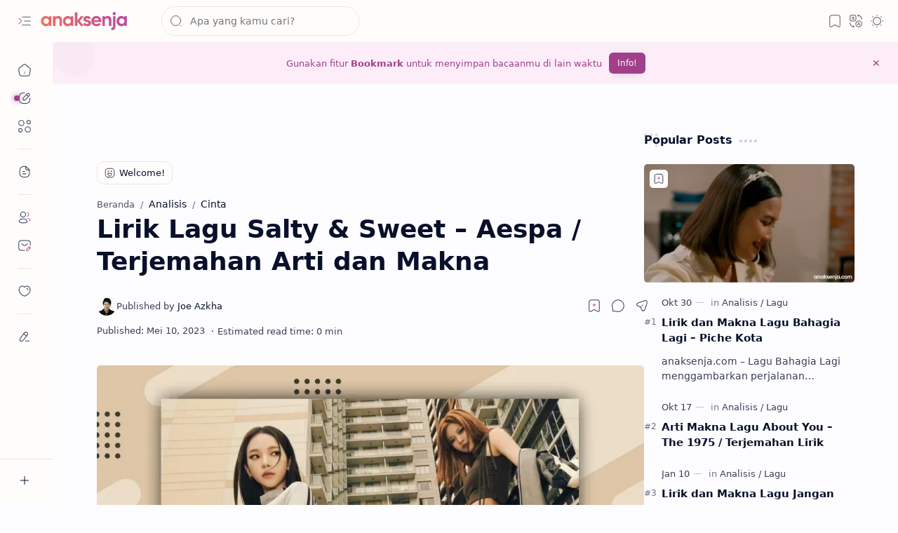

--- FILE ---
content_type: text/html; charset=UTF-8
request_url: https://www.anaksenja.com/2023/05/arti-dan-makna-sebenarnya-di-balik-lirik-lagu-terjemahan-aespa-salty-and-sweet.html
body_size: 109410
content:
<!DOCTYPE html>
<html class='nJs' dir='ltr' lang='id'>
<!--[ <head> Open ]-->
<head>
<!--[ Pengecualian TOC Artikel Musik ]-->
<script>
//<![CDATA[
(function () {
  // Aturan yang kamu minta
  const rules = [
    // 3) "Lirik Lagu ... dengan/ & / dan Terjemahan Bahasa Indonesia" -> "Lirik Lagu dan Terjemahan"
    {
      test: t => /^lirik\s+lagu\b.*(dengan|&|dan)\s+terjemahan\s+bahasa\s+indonesia/i.test((t||"").trim()),
      replacement: "Lirik Lagu dan Terjemahan"
    },
    // 2) "Lirik Lagu -Blablabla-" -> "Lirik Lagu"
    {
      test: t => /^lirik\s+lagu\b/i.test((t||"").trim()),
      replacement: "Lirik Lagu"
    },
    // 1) "Arti Makna Lagu -Blablabla-" -> "Arti Makna Lagu"
    {
      test: t => /^arti\s+makna\s+lagu\b/i.test((t||"").trim()),
      replacement: "Arti Makna Lagu"
    },
    // 4) "Musik dan Vidio Klip -Blablabla-" -> "Musik dan Vidio Klip"
    {
      test: t => /^musik\s+dan\s+vidio\s+klip\b/i.test((t||"").trim()),
      replacement: "Musik dan Vidio Klip"
    },
    // 5) "Informasi Lagu -Blablabla-" -> "Informasi Lagu"
    {
      test: t => /^informasi\s+lagu\b/i.test((t||"").trim()),
      replacement: "Informasi Lagu"
    },
  ];

  function shortenAnchor(a) {
    const original = (a.textContent || "").trim();
    for (const r of rules) {
      if (r.test(original)) {
        if (a.dataset.tocOriginalText == null) a.dataset.tocOriginalText = original;
        a.textContent = r.replacement;
        break;
      }
    }
  }

  function run(root = document) {
    const links = root.querySelectorAll(".aToc a, #postToc .tocIn a");
    links.forEach(shortenAnchor);
  }

  function observe() {
    const targets = [
      document.querySelector(".aToc"),
      document.querySelector("#postToc .tocIn")
    ].filter(Boolean);

    if (!targets.length) return;

    const mo = new MutationObserver(muts => {
      for (const m of muts) {
        if (m.addedNodes && m.addedNodes.length) {
          m.addedNodes.forEach(node => {
            if (
              node.nodeType === 1 &&
              (
                (node.matches && node.matches(".aToc, #postToc .tocIn")) ||
                (node.closest && node.closest(".aToc, #postToc .tocIn"))
              )
            ) {
              run(node);
            }
          });
        }
      }
    });

    targets.forEach(t => mo.observe(t, { childList: true, subtree: true }));
  }

  if (document.readyState !== "loading") {
    run(); observe();
  } else {
    document.addEventListener("DOMContentLoaded", () => { run(); observe(); });
  }

  // Hook kalau template mem-broadcast update TOC
  window.addEventListener("pu:toc:updated", () => run());
})();
//]]>
</script>
<!--[ Pengecualian TOC Artikel Musik Selesai ]-->
<!--[ Hapus Ruang Kosong Adsense ]-->
<style>
/* Util: sembunyikan kontainer slot yang kosong dengan cara yang rapi */
.ad-collapsed{
  display:none !important;
  height:0 !important; min-height:0 !important;
  margin:0 !important; padding:0 !important; border:0 !important;
}

/* Sembunyikan ins.adsbygoogle yang AdSense tandai unfilled */
ins.adsbygoogle[data-ad-status="unfilled"]{
  display:none !important; width:0 !important; height:0 !important;
}

/* (Opsional, modern browser) hilangkan ins.adsbygoogle yang tidak punya iframe */
ins.adsbygoogle:not(:has(iframe)){
  display:none !important; height:0 !important;
}
</style>
<!--[ Hapus Ruang Kosong Adsense Selesai ]-->
<!--[ Menu bawah sembunyi saat di scroll ]-->
<style>
/* Auto-hide Mobile Menu (TextList99) */
@media (hover:none) and (pointer:coarse){
  .mobM{ transition: transform .28s ease; will-change: transform; }
  .mobM.pu-hide{ transform: translateY(110%); } /* geser turun, keluar layar */
}
</style>
<!--[ Menu bawah sembunyi saat di scroll Selesai ]-->
<!--[ Scroll on Top & qeF ikut turun (hanya jika .mobC tampil) ]-->
<style type='text/css'>
/*<![CDATA[*/
/* Animasi halus untuk elemen mengambang */
.tTb, #backTop, .qeF{ transition: bottom .28s ease; }
/* Fallback paksa via class */
.tTb.pu-low, #backTop.pu-low, .qeF.pu-low{ bottom:20px !important; }
/*]]>*/
</style>
<script type='text/javascript'>
//<![CDATA[
(function () {
  var bar = document.querySelector('.mobM');     // Mobile Menu
  var followSel = '.mobC';                       // Widget TextList
  var lastY = window.scrollY || document.documentElement.scrollTop;
  var ticking = false, minDelta = 8;

  // Cek apakah target (TextList .mobC) benar-benar tampil (visible)
  function isVisible(sel){
    var el = document.querySelector(sel);
    if(!el) return false;
    var cs = window.getComputedStyle(el);
    if (cs.display === 'none' || cs.visibility === 'hidden' || parseFloat(cs.opacity) === 0) return false;
    var r = el.getBoundingClientRect();
    if (r.width === 0 || r.height === 0) return false;
    return true;
  }

  // Set semua tombol mengambang: tTb / backTop / qeF
  function setFloatLow(on){
    ['.tTb', '#backTop', '.qeF'].forEach(function(sel){
      var el = sel[0] === '#'
        ? document.getElementById(sel.slice(1))
        : document.querySelector(sel);
      if(!el) return;
      el.style.bottom = on ? '20px' : '';   // '' = balik ke default tema
      el.classList.toggle('pu-low', !!on);
    });
  }

  // Sinkron lewat scroll (ikuti hanya kalau .mobC tampil)
  window.addEventListener('scroll', function(){
    var y = window.scrollY || document.documentElement.scrollTop;
    if (ticking) return; ticking = true;
    requestAnimationFrame(function(){
      if (Math.abs(y - lastY) > minDelta) {
        var hide = (y > lastY && y > 80);            // scroll turun ⇒ sembunyi bar
        if (bar) bar.classList.toggle('pu-hide', hide);
        var shouldFollow = isVisible(followSel);     // hanya ikut jika .mobC tampil
        setFloatLow(shouldFollow && hide);
        lastY = y <= 0 ? 0 : y;
      }
      ticking = false;
    });
  }, {passive:true});

  // Observasi perubahan DOM/kelas (kalau elemen dibuat belakangan / berubah visibilitas)
  new MutationObserver(function(){
    var shouldFollow = isVisible(followSel);
    var barHidden = bar && bar.classList.contains('pu-hide');
    setFloatLow(shouldFollow && barHidden);
  }).observe(document.body, {
    childList:true,
    subtree:true,
    attributes:true,
    attributeFilter:['style','class']
  });

  // Inisialisasi awal
  (function init(){
    var shouldFollow = isVisible(followSel);
    var barHidden = bar && bar.classList.contains('pu-hide');
    setFloatLow(shouldFollow && barHidden);
  })();
})();
//]]>
</script>
<!--[ Scroll on Top & qeF ikut turun (hanya jika .mobC tampil) Selesai ]-->
<!--[ Pemenggalan Suku Kata Head ]-->
<style type='text/css'>
/*<![CDATA[*/
.pEnt [style*="text-align:justify"],
.pEnt [style*="text-align: justify"],
.pEnt [align="justify"],
.pEnt .text-justify,
.pEnt .align-justify{
  text-align: justify;
  text-justify: inter-word;
  -webkit-hyphens: auto !important;
  hyphens: auto !important;

  /* Batasi agresivitas pemenggalan */
  /* (sebagian properti bergantung dukungan browser) */
  hyphenate-limit-chars: 6 3 3;       /* min total 6, min 3 kiri/3 kanan */
  hyphenate-limit-lines: 2;            /* max 2 baris berturut-turut yang ter-hyphen */
  hyphenate-limit-zone: 10%;           /* toleransi lebar spasi sebelum pakai hyphen */
  -webkit-hyphenate-limit-before: 3;
  -webkit-hyphenate-limit-after: 3;
  -webkit-hyphenate-limit-lines: 2;

  /* Bantu perapian modern: kurangi "rivers" di teks justify */
  text-wrap: pretty;
}

/* Matikan hyphen di area tertentu kalau perlu */
.pEnt .no-hyphen{
  -webkit-hyphens: none !important;
  hyphens: none !important;
}
/*]]>*/
</style>
<!--[ Pemenggalan Suku Kata Head End ]-->
<!--[ Merapikan Ruang Atas Bawah Gambar ]-->
<style type='text/css'>/*<![CDATA[*/

/* --- Revert: jangan ubah lebar (kiri/kanan) gambar --- */
/* Kembalikan display bawaan agar lebar gambar tetap seperti sebelumnya */
.pS .separator a{ display:inline !important; }            /* anchor kembali inline */
.pS .separator img{ display:inline-block !important; }    /* img kembali inline-block */

/* --- Fokus benahi VERTIKAL saja --- */

/* 1) Hilangkan celah baseline (tanpa ubah lebar) */
.pS img{ vertical-align:bottom; } /* atau 'middle' juga oke */

/* 2) Matikan pengaruh line-height pembungkus agar tidak ada ruang tambahan atas/bawah */
.pS .separator,
.pS figure,
.pS .tr-caption-container{ line-height:0; }

/* 3) Samakan margin atas–bawah pada blok2 pembungkus umum (VERTIKAL SAJA) */
.pS .separator,
.pS figure,
.pS .tr-caption-container{ margin-top:16px; margin-bottom:16px; }

/* Jika gambar berdiri sendiri langsung di dalam <p> */
.pS p > img:only-child{ margin-top:16px; margin-bottom:16px; }

/* 4) Pulihkan teks caption agar tidak ikut 'line-height:0' */
.pS .tr-caption{ line-height:1.6; margin-top:8px; }

/* 5) Netralisir perlakuan khusus figure pertama agar konsisten vertikalnya */
.pS > figure:first-child{
  margin-top:16px !important;
  margin-bottom:16px !important;
}

/*]]>*/</style>
<!--[ Merapikan Ruang Atas Bawah Gambar End ]-->
<meta charset='UTF-8'/>
<meta content='IE=edge' http-equiv='X-UA-Compatible'/>
<meta content='width=device-width, initial-scale=1.0, user-scalable=1.0, minimum-scale=1.0, maximum-scale=5.0' name='viewport'/>
<title>Lirik Lagu Salty & Sweet &#8211; Aespa / Terjemahan Arti dan Makna</title>
<link href='https://www.anaksenja.com/2023/05/arti-dan-makna-sebenarnya-di-balik-lirik-lagu-terjemahan-aespa-salty-and-sweet.html' rel='canonical'/>
<meta content='Artikel ini mengungkap arti dan makna asli yang tersembunyi di dalam lirik lagu Salty &amp; Sweet dari Aespa, simak artikel lengkapnya.' name='description'/>
<meta content='Anak Senja, Lirik Lagu Salty &amp; Sweet – Aespa / Terjemahan Arti dan Makna, anak senja, anaksenja, arti lagu' name='keywords'/>
<meta content='general' name='rating'/>
<link href='https://blogger.googleusercontent.com/img/b/R29vZ2xl/AVvXsEiJi6dTq6i0KUYc9s8ce3fg7aOrjSDhLOi_zQAWD0gS6T7bvQuqOOSk4akqHaITd6GXYp7Wylk0FJrsjTjYBVkuDnW9CnJ5_Fs6LcX7weM4Q2o35fdddG5y_uTaKluj7Bf6ExfO6KW6oxDvhfd3qH3ssmkvKmBPggOPpJExmrxz9CQ4weo1urgBIxPx/w1280-h720-p-k-no-nu/anaksenja.com%20-%20gambar%20foto%20ilustrasi%20cover%20album%20arti%20Makna%20Sebenarnya%20di%20Balik%20lirik%20lagu%20Aespa%20-%20Salty%20&amp;%20Sweet%20Official%20Music%20Video%20lengkap%20dengan%20arti.webp' rel='image_src'/>
<meta content='Anak Senja' name='application-name'/>
<meta content='Anak Senja' name='apple-mobile-web-app-title'/>
<meta content='true' name='apple-mobile-web-app-capable'/>
<meta content='https://blogger.googleusercontent.com/img/b/R29vZ2xl/AVvXsEgf1MrwbYEJMseaFNn6Y9Fv18rrX_BgNkNdhcudyaycembOtIyv7-F3pOz4YDRdjt9hqdebzC6Gy_ilNvzxr7K-wCGBwPqjK_rZ8BOVl-LSuZ3xNNt_2X38WHFSlVXIQ3wp-RBR8jqt5Xo/w144-h144-p-k-no-nu/' name='msapplication-TileImage'/>
<link href='https://blogger.googleusercontent.com/img/b/R29vZ2xl/AVvXsEgf1MrwbYEJMseaFNn6Y9Fv18rrX_BgNkNdhcudyaycembOtIyv7-F3pOz4YDRdjt9hqdebzC6Gy_ilNvzxr7K-wCGBwPqjK_rZ8BOVl-LSuZ3xNNt_2X38WHFSlVXIQ3wp-RBR8jqt5Xo/w57-h57-p-k-no-nu/' rel='apple-touch-icon' sizes='57x57'/>
<link href='https://blogger.googleusercontent.com/img/b/R29vZ2xl/AVvXsEgf1MrwbYEJMseaFNn6Y9Fv18rrX_BgNkNdhcudyaycembOtIyv7-F3pOz4YDRdjt9hqdebzC6Gy_ilNvzxr7K-wCGBwPqjK_rZ8BOVl-LSuZ3xNNt_2X38WHFSlVXIQ3wp-RBR8jqt5Xo/w60-h60-p-k-no-nu/' rel='apple-touch-icon' sizes='60x60'/>
<link href='https://blogger.googleusercontent.com/img/b/R29vZ2xl/AVvXsEgf1MrwbYEJMseaFNn6Y9Fv18rrX_BgNkNdhcudyaycembOtIyv7-F3pOz4YDRdjt9hqdebzC6Gy_ilNvzxr7K-wCGBwPqjK_rZ8BOVl-LSuZ3xNNt_2X38WHFSlVXIQ3wp-RBR8jqt5Xo/w72-h72-p-k-no-nu/' rel='apple-touch-icon' sizes='72x72'/>
<link href='https://blogger.googleusercontent.com/img/b/R29vZ2xl/AVvXsEgf1MrwbYEJMseaFNn6Y9Fv18rrX_BgNkNdhcudyaycembOtIyv7-F3pOz4YDRdjt9hqdebzC6Gy_ilNvzxr7K-wCGBwPqjK_rZ8BOVl-LSuZ3xNNt_2X38WHFSlVXIQ3wp-RBR8jqt5Xo/w76-h76-p-k-no-nu/' rel='apple-touch-icon' sizes='76x76'/>
<link href='https://blogger.googleusercontent.com/img/b/R29vZ2xl/AVvXsEgf1MrwbYEJMseaFNn6Y9Fv18rrX_BgNkNdhcudyaycembOtIyv7-F3pOz4YDRdjt9hqdebzC6Gy_ilNvzxr7K-wCGBwPqjK_rZ8BOVl-LSuZ3xNNt_2X38WHFSlVXIQ3wp-RBR8jqt5Xo/w114-h114-p-k-no-nu/' rel='apple-touch-icon' sizes='114x114'/>
<link href='https://blogger.googleusercontent.com/img/b/R29vZ2xl/AVvXsEgf1MrwbYEJMseaFNn6Y9Fv18rrX_BgNkNdhcudyaycembOtIyv7-F3pOz4YDRdjt9hqdebzC6Gy_ilNvzxr7K-wCGBwPqjK_rZ8BOVl-LSuZ3xNNt_2X38WHFSlVXIQ3wp-RBR8jqt5Xo/w120-h120-p-k-no-nu/' rel='apple-touch-icon' sizes='120x120'/>
<link href='https://blogger.googleusercontent.com/img/b/R29vZ2xl/AVvXsEgf1MrwbYEJMseaFNn6Y9Fv18rrX_BgNkNdhcudyaycembOtIyv7-F3pOz4YDRdjt9hqdebzC6Gy_ilNvzxr7K-wCGBwPqjK_rZ8BOVl-LSuZ3xNNt_2X38WHFSlVXIQ3wp-RBR8jqt5Xo/w144-h144-p-k-no-nu/' rel='apple-touch-icon' sizes='144x144'/>
<link href='https://blogger.googleusercontent.com/img/b/R29vZ2xl/AVvXsEgf1MrwbYEJMseaFNn6Y9Fv18rrX_BgNkNdhcudyaycembOtIyv7-F3pOz4YDRdjt9hqdebzC6Gy_ilNvzxr7K-wCGBwPqjK_rZ8BOVl-LSuZ3xNNt_2X38WHFSlVXIQ3wp-RBR8jqt5Xo/w152-h152-p-k-no-nu/' rel='apple-touch-icon' sizes='152x152'/>
<link href='https://blogger.googleusercontent.com/img/b/R29vZ2xl/AVvXsEgf1MrwbYEJMseaFNn6Y9Fv18rrX_BgNkNdhcudyaycembOtIyv7-F3pOz4YDRdjt9hqdebzC6Gy_ilNvzxr7K-wCGBwPqjK_rZ8BOVl-LSuZ3xNNt_2X38WHFSlVXIQ3wp-RBR8jqt5Xo/w180-h180-p-k-no-nu/' rel='apple-touch-icon' sizes='180x180'/>
<link href='https://blogger.googleusercontent.com/img/b/R29vZ2xl/AVvXsEgf1MrwbYEJMseaFNn6Y9Fv18rrX_BgNkNdhcudyaycembOtIyv7-F3pOz4YDRdjt9hqdebzC6Gy_ilNvzxr7K-wCGBwPqjK_rZ8BOVl-LSuZ3xNNt_2X38WHFSlVXIQ3wp-RBR8jqt5Xo/w16-h16-p-k-no-nu/' rel='icon' sizes='16x16' type='image/png'/>
<link href='https://blogger.googleusercontent.com/img/b/R29vZ2xl/AVvXsEgf1MrwbYEJMseaFNn6Y9Fv18rrX_BgNkNdhcudyaycembOtIyv7-F3pOz4YDRdjt9hqdebzC6Gy_ilNvzxr7K-wCGBwPqjK_rZ8BOVl-LSuZ3xNNt_2X38WHFSlVXIQ3wp-RBR8jqt5Xo/w32-h32-p-k-no-nu/' rel='icon' sizes='32x32' type='image/png'/>
<link href='https://blogger.googleusercontent.com/img/b/R29vZ2xl/AVvXsEgf1MrwbYEJMseaFNn6Y9Fv18rrX_BgNkNdhcudyaycembOtIyv7-F3pOz4YDRdjt9hqdebzC6Gy_ilNvzxr7K-wCGBwPqjK_rZ8BOVl-LSuZ3xNNt_2X38WHFSlVXIQ3wp-RBR8jqt5Xo/w96-h96-p-k-no-nu/' rel='icon' sizes='96x96' type='image/png'/>
<link href='https://blogger.googleusercontent.com/img/b/R29vZ2xl/AVvXsEgf1MrwbYEJMseaFNn6Y9Fv18rrX_BgNkNdhcudyaycembOtIyv7-F3pOz4YDRdjt9hqdebzC6Gy_ilNvzxr7K-wCGBwPqjK_rZ8BOVl-LSuZ3xNNt_2X38WHFSlVXIQ3wp-RBR8jqt5Xo/w192-h192-p-k-no-nu/' rel='icon' sizes='192x192' type='image/png'/>
<meta content='#A1408A' name='theme-color'/>
<meta content='#A1408A' name='msapplication-navbutton-color'/>
<meta content='#A1408A' name='apple-mobile-web-app-status-bar-style'/>
<meta content='blogger' name='generator'/>
<link rel="alternate" type="application/atom+xml" title="Anak Senja - Atom" href="https://www.anaksenja.com/feeds/posts/default" />
<link rel="alternate" type="application/rss+xml" title="Anak Senja - RSS" href="https://www.anaksenja.com/feeds/posts/default?alt=rss" />
<link rel="service.post" type="application/atom+xml" title="Anak Senja - Atom" href="https://www.blogger.com/feeds/4884130305091689780/posts/default" />

<link rel="alternate" type="application/atom+xml" title="Anak Senja - Atom" href="https://www.anaksenja.com/feeds/7933290952895631986/comments/default" />
<meta content='id' property='og:locale'/>
<meta content='Anak Senja' property='og:site_name'/>
<meta content='Lirik Lagu Salty &amp; Sweet – Aespa / Terjemahan Arti dan Makna' property='og:title'/>
<meta content='https://www.anaksenja.com/2023/05/arti-dan-makna-sebenarnya-di-balik-lirik-lagu-terjemahan-aespa-salty-and-sweet.html' property='og:url'/>
<meta content='article' property='og:type'/>
<meta content='Artikel ini mengungkap arti dan makna asli yang tersembunyi di dalam lirik lagu Salty &amp; Sweet dari Aespa, simak artikel lengkapnya.' property='og:description'/>
<meta content='https://blogger.googleusercontent.com/img/b/R29vZ2xl/AVvXsEiJi6dTq6i0KUYc9s8ce3fg7aOrjSDhLOi_zQAWD0gS6T7bvQuqOOSk4akqHaITd6GXYp7Wylk0FJrsjTjYBVkuDnW9CnJ5_Fs6LcX7weM4Q2o35fdddG5y_uTaKluj7Bf6ExfO6KW6oxDvhfd3qH3ssmkvKmBPggOPpJExmrxz9CQ4weo1urgBIxPx/w1280-h720-p-k-no-nu/anaksenja.com%20-%20gambar%20foto%20ilustrasi%20cover%20album%20arti%20Makna%20Sebenarnya%20di%20Balik%20lirik%20lagu%20Aespa%20-%20Salty%20&amp;%20Sweet%20Official%20Music%20Video%20lengkap%20dengan%20arti.webp' property='og:image'/>
<meta content='1280' property='og:image:width'/>
<meta content='720' property='og:image:height'/>
<meta content='Lirik Lagu Salty &amp; Sweet – Aespa / Terjemahan Arti dan Makna' property='og:image:alt'/>
<meta content='Lirik Lagu Salty &amp; Sweet – Aespa / Terjemahan Arti dan Makna' name='twitter:title'/>
<meta content='https://www.anaksenja.com/2023/05/arti-dan-makna-sebenarnya-di-balik-lirik-lagu-terjemahan-aespa-salty-and-sweet.html' name='twitter:url'/>
<meta content='Artikel ini mengungkap arti dan makna asli yang tersembunyi di dalam lirik lagu Salty &amp; Sweet dari Aespa, simak artikel lengkapnya.' name='twitter:description'/>
<meta content='summary_large_image' name='twitter:card'/>
<meta content='Lirik Lagu Salty &amp; Sweet – Aespa / Terjemahan Arti dan Makna' name='twitter:image:alt'/>
<meta content='https://blogger.googleusercontent.com/img/b/R29vZ2xl/AVvXsEiJi6dTq6i0KUYc9s8ce3fg7aOrjSDhLOi_zQAWD0gS6T7bvQuqOOSk4akqHaITd6GXYp7Wylk0FJrsjTjYBVkuDnW9CnJ5_Fs6LcX7weM4Q2o35fdddG5y_uTaKluj7Bf6ExfO6KW6oxDvhfd3qH3ssmkvKmBPggOPpJExmrxz9CQ4weo1urgBIxPx/w1280-h720-p-k-no-nu/anaksenja.com%20-%20gambar%20foto%20ilustrasi%20cover%20album%20arti%20Makna%20Sebenarnya%20di%20Balik%20lirik%20lagu%20Aespa%20-%20Salty%20&amp;%20Sweet%20Official%20Music%20Video%20lengkap%20dengan%20arti.webp' name='twitter:image'/>
<meta content='1280' name='twitter:image:width'/>
<meta content='720' name='twitter:image:height'/>
<style>/*

      
*/
/*--[ CSS variables ]--*/

:root {
/* Colors */
--lStatusC: #A1408A;
--lHeadC: #08102b;
--lBodyC: #08102b;
--lBodyCa: #989b9f;
--lBodyB: #fdfcff;
--lLinkC: #A1408A;
--lLinkB: #A1408A;
--lIconC: #08102b;
--lIconCa: #08102b;
--lIconCs: #767676;
--lHeaderC: #343435;
--lHeaderB: #fffdfc;
--lNotifB: #FCEDF9;
--lNotifC: #A1408A;
--lContentB: #fffdfc;
--lContentL: #e6e6e6;
--lMenuB: #fffdfc;
--lSrchB: #fffdfc;
--lMobB: #fffdfc;
--lMobC: #08102b;
--lFotB: #fffdfc;
--lFotC: #08102b;
--darkT: #fffdfc;
--darkTa: #989b9f;
--darkL: #8775f5;
--darkB: #1e1e1e;
--darkBa: #2d2d30;
--darkBs: #252526;

/* Font family */
--fontS: ui-sans-serif, system-ui, -apple-system, BlinkMacSystemFont, Segoe UI, Roboto, Helvetica Neue, Arial, Noto Sans, sans-serif, "Apple Color Emoji", "Segoe UI Emoji", Segoe UI Symbol, "Noto Color Emoji";
--fontH: "Google Sans Text", var(--fontS);
--fontB: "Google Sans Text", var(--fontS);
--fontBa: "Google Sans Text", var(--fontS);
--fontC: "Google Sans Mono", monospace;

/* SVG */
--svgW: 22px;
--svgH: 22px;
--svgC: currentColor;

/* Icon */
--iconC: var(--lIconC);
--iconCa: var(--lIconCa);
--iconCs: var(--lIconCs);
--iconHr: 15px;

/* Body */
--headC: var(--lHeadC);
--bodyC: var(--lBodyC);
--bodyCa: var(--lBodyCa);
--bodyB: var(--lBodyB);

/* Link */
--linkC: var(--lLinkC);
--linkB: var(--lLinkB);

/* Button */
--linkR: 6px;

/* Header */
--headerC: var(--lHeaderC);
--headerB: var(--lHeaderB);
--headerT: 16px;
--headerW: 400;
--headerL: 1px;
--headerH: 60px;
--headerHm: 55px;
--headerHc: var(--headerH);

/* Notification */
--notifB: var(--lNotifB);
--notifC: var(--lNotifC);
--notifH: 60px;

/* Content */
--contentB: var(--lContentB);
--contentBs: #f1f1f0;
--contentBa: #f6f6f6;
--contentL: var(--lContentL);
--contentLa: #b5b5b4;
--contentW: 1280px;
--sideW: 300px;
--transB: rgba(0,0,0,.05);

/* Page */
--pageW: 780px;
--pageW: 780px;
--postT: 36px;
--postF: 16px;
--postTm: 28px;
--postFm: 15px;

/* Widget */
--widgetT: 16px;
--widgetTw: 700;
--widgetTa: 25px;
--widgetTac: #989b9f;

/* Navigation Menu */
--menuB: var(--lMenuB);
--menuC: #08102b;
--menuW: 230px;
--menuL: 1px;

/* Tabbed Menu */
--navB: var(--contentB);

/* Search */
--srchB: var(--lSrchB);
--srchDr : 20px;

/* Mobile Menu */
--mobB: var(--lMobB);
--mobC: var(--lMobC);
--mobHv: #f1f1f0;
--mobL: 1px;
--mobBr: 12px;

/* Footer */
--fotB: var(--lFotB);
--fotC: var(--lFotC);
--fotL: 1px;

/* Border radius */
--greetR: 10px;
--thumbEr: 5px;

/* Thumbnail */
--thumbR: 16 / 9;
--thumbSb: linear-gradient(90deg, rgba(255,255,255,0) 0, rgba(255,255,255,.3) 20%, rgba(255,255,255,.6) 60%, rgba(255,255,255, 0));

/* Carousel */
--sliderR: 5 / 2;

/* Syntax */
--synxB: #f6f6f6;
--synxC: #2f3337;
--synxOrange: #b75501;
--synxBlue: #015692;
--synxGreen: #54790d;
--synxRed: #f15a5a;
--synxGray: #656e77;
--synxGold: #72621d;
--synxPurple: #803378;
--synxDot1: #f1645e;
--synxDot2: #eebd3e;
--synxDot3: #3cab4e;

/* Box shadow */
--bs-1: 0 5px 35px rgb(0 0 0 / 7%);

/* Transitions */
--trans-1: all .1s ease;
--trans-2: all .2s ease;
--trans-3: all .3s ease;
--trans-4: all .4s ease;
--trans-5: all .15s cubic-bezier(0.4, 0, 0.2, 1);

/* Status bar */
--statusC: var(--lStatusC);

/* Selection */
--selectC: #fff;
--selectB: var(--linkB);

/* Scroll */
--scrollT: rgba(0,0,0,.05);
--scrollB: rgba(0,0,0,.15);
--scrollBh: rgba(0,0,0,.25);
--scrollBa: rgba(0,0,0,.25);
--scrollH: 8px;
--scrollV: var(--scrollH);
--scrollR: 2px;

/* Constants */
--white: #fffdfc;
--black: #1e1e1e;

--aInvert: 0;

/* Messages */
--m-new: 'New!';
--m-free: 'Free!';
--m-showAll: 'Show all';
--m-hideAll: 'Hide all';
}

:root.lzD.drK, :root:not(.lzD) .modI:checked ~ .mainW {
--statusC: #1e1e1e;
--bodyB: var(--darkB);
--bodyC: var(--darkT);
--headC: var(--darkT);
--linkC: var(--darkL);
--linkB: var(--darkL);
--menuB: var(--darkB);
--menuC: var(--darkT);
--headerB: var(--darkB);
--headerC: var(--darkT);
--srchB: var(--darkB);
--navB: var(--darkB);
--notifB: var(--darkBa);
--notifC: rgba(255,255,255,.9);
--fotB: var(--darkB);
--fotC: var(--darkT);
--mobB: var(--darkBa);
--mobC: var(--darkT);
--mobHv: #252526;
--contentB: #252526;
--contentBs: #303031;
--contentBa: #252526;
--contentL: #444444;
--contentLa: #696969;
--transB: rgba(255,255,255,.05);
--thumbSb: linear-gradient(90deg, rgba(0,0,0,0) 0, rgba(0,0,0,.2) 20%, rgba(0,0,0,.4) 60%, rgba(0,0,0,0));
--synxB: var(--darkBa);
--synxC: #fff;
--synxBlue: #41a2ef;
--synxGreen: #98c379;
--synxPurple: #c678dd;
--synxRed: #e06c73;
--synxGold: #bba43d;
--synxOrange: #cc6c1a;
--scrollT: rgba(255,255,255,.05);
--scrollB: rgba(255,255,255,.15);
--scrollBh: rgba(255,255,255,.25);
--scrollBa: rgba(255,255,255,.25);
--aInvert: 1;
}

:root.thS:not(.th0) {
--linkC: var(--th-22);
--linkB: var(--th-22);
--selectB: var(--th-22);
}

:root.thS:not(.th0).drK {
--linkC: var(--th-14);
--linkB: var(--th-14);
}

:root.thS:not(.th0):not(.drK) {
--statusC: var(--th-20);
--notifB: var(--th-2);
--notifC: var(--th-20);
}

/*<![CDATA[*/

/*--[ Global ]--*/

/* Standard CSS */
*{-webkit-tap-highlight-color:transparent}
*, ::after, ::before{-webkit-box-sizing:border-box;box-sizing:border-box}
h1, h2, h3, h4, h5, h6{margin:0;font-weight:700;font-family:var(--fontH);color:var(--headC)} h1{font-size:1.7rem} h2{font-size:1.375rem} h3{font-size:1.275rem} h4{font-size:1.2rem} h5{font-size:1.175rem} h6{font-size:1.1rem}
a{color:var(--linkC);text-decoration:none}
a:hover{opacity:.9;transition:opacity .1s ease}
table{border-spacing:0}
iframe{max-width:100%;border:0;margin-left:auto;margin-right:auto}
input, button, select, textarea{outline:none;font:inherit;font-size:100%;color:inherit;line-height:normal}
input[type=search]::-ms-clear, input[type=search]::-ms-reveal{display:none;appearance:none;width:0;height:0}
input[type=search]::-webkit-search-decoration, input[type=search]::-webkit-search-cancel-button, input[type=search]::-webkit-search-results-button, input[type=search]::-webkit-search-results-decoration{display:none;-webkit-appearance:none;appearance:none}
button{margin:0;padding:0;background:transparent;text-align:unset;border:none;outline:none}
img{display:block;position:relative;max-width:100%;height:auto}
svg{width:var(--svgW);height:var(--svgH);fill:var(--svgC)}
svg.fill, svg .fill{fill:var(--svgC)}
svg.line, svg .line{fill:none;stroke:var(--svgC);stroke-linecap:round;stroke-linejoin:round;stroke-width:1.25}
svg.line.c, svg.line .c, svg .line.c{fill:none;stroke:var(--linkC)}
svg.c, svg .c, svg.fill.c, svg.fill c, svg .fill.c{fill:var(--linkC)}
svg.line.c1, svg.line .c1, svg .line.c1{fill:none;stroke:var(--iconCa)}
svg.c1, svg .c1, svg.fill.c1, svg .fill.c1{fill:var(--iconCa)}
svg.line.c2, svg.line .c2, svg .line.c2{fill:none;stroke:var(--iconCs);opacity:.4}
svg.c2, svg .c2, svg.fill.c2, svg .fill.c2{fill:var(--iconCs);opacity:.4}
[hidden]:not([hidden=false]), body .hidden{display:none}
body .invisible{visibility:hidden}
.clear{width:100%;display:block;margin:0;padding:0;float:none;clear:both}
.fCls{display:block;margin:0;padding:0;border:none;outline:none;position:fixed;inset:-50%;z-index:1;background:transparent;visibility:hidden;opacity:0;pointer-events:none;transition:var(--trans-1)}
.free::after, .new::after{content:var(--m-free);display:inline-block;color:var(--linkC);font-size:12px;font-weight:400;margin:0 5px}
.new::after{content:var(--m-new)}

/* Blog admin */
.blog-admin{display:none}
:root:not(.iAd) .show-if-admin, :root:not(.iUs) .show-if-user, :root.iAd .hide-if-admin, :root.iUs .hide-if-user{display:none}

/* No script */
html:not(.nJs) .hide-if-js{display:none}

/* Lazied */
:root:not(.lzD) .aprW,:root:not(.lzD) .thmW,:root:not(.lzD) .wBkm,:root:not(.lzD) .wTrans{display:none}

/* Selection*/
::selection{color:var(--selectC);background:var(--selectB)}

/* Scrollbar */
::-webkit-scrollbar{-webkit-appearance:none;width:var(--scrollV);height:var(--scrollH)}
::-webkit-scrollbar-track{background:var(--scrollT)}
::-webkit-scrollbar-thumb{background:var(--scrollB);border-radius:var(--scrollR);border:none}
::-webkit-scrollbar-thumb:hover{background:var(--scrollBh)}
::-webkit-scrollbar-thumb:active{background:var(--scrollBa)}
@media screen and (max-width: 500px){
:root{--scrollH:4px;--scrollV:4px;--scrollR:0}
}

/* Main element */
html{scroll-behavior:smooth;overflow-x:hidden}
body{position:relative;margin:0;padding:0;top:0;width:100%;font-family:var(--fontB);font-size:14px;background:var(--bodyB);color:var(--bodyC);-webkit-font-smoothing:antialiased;transition:inset .2s,padding .2s,margin .2s}
.mainW{background:var(--bodyB);color:var(--bodyC)}
.secIn{margin:0 auto;padding-left:20px;padding-right:20px}

/* Notification section */
.ntfC{display:flex;position:relative;min-height:var(--notifH);background:var(--notifB);color:var(--notifC);padding:10px 0;font-size:13px;transition:var(--trans-2);transition-property:min-height;overflow:hidden}
.ntfC::before{content:'';position:absolute;top:-12px;inset-inline-start:-12px;width:60px;height:60px;background:rgba(0,0,0,.15);display:block;border-radius:50%;opacity:.1}
.ntfC .secIn{display:flex;align-items:center}
.ntfC .secIn{width:100%;position:relative}
.ntfC .c{display:flex;align-items:center;cursor:pointer}
.ntfC .c::after{content:'\2715';line-height:18px;font-size:14px}
.ntfT{width:100%;padding-right:15px;text-align:center}
.ntfT a{color:var(--linkC);font-weight:700}
.ntfI:checked ~ .ntfC{height:0;min-height:0;margin:0;padding:0;opacity:0;visibility:hidden}
.ntfA{display:inline-flex;align-items:center;justify-content:center;text-align:initial}
.ntfA >a{flex-shrink:0;white-space:nowrap;display:inline-block;margin-inline-start:10px;padding:8px 12px;border-radius:var(--linkR);background:var(--linkB);color:#fffdfc;font-size:12px;font-weight:400;box-shadow:0 10px 8px -8px rgb(0 0 0 / 12%);text-decoration:none}

/* Fixed element */
.fixL{display:flex;align-items:center;position:fixed;left:0;right:0;bottom:0;margin-bottom:-40px;padding:20px;z-index:20;transition:var(--trans-1);width:100%;height:100%;opacity:0;visibility:hidden}
.fixLi, .fixL .cmBri{width:100%;max-width:680px;max-height:calc(100% - var(--headerHc));border-radius:12px;transition:inherit;z-index:3;display:flex;overflow:hidden;position:relative;margin:0 auto;box-shadow:0 5px 30px 0 rgba(0,0,0,.05)}
.fixLs{display:flex;flex-direction:column;width:100%;background:var(--contentB)}
.fixH{position:-webkit-sticky;position:sticky;top:0;display:flex;align-items:center;gap:10px;width:100%;padding:0 20px;border-bottom:1px solid var(--contentL);z-index:1}
.fixH a{color:inherit}
.fixH .cl{display:flex;align-items:center;justify-content:flex-end;gap:2px}
.fixH .cl, .fixH .c{position:relative;flex-shrink:0}
.fixH .cl >*, .fixH .c{--svgW:16px;--svgH:16px;display:inline-flex;align-items:center;gap:6px;justify-content:center;min-width:30px;min-height:30px;padding:0 7px;}
.fixH .cl >:last-child, .fixH .c:last-child{margin-inline-end:-7px}
.fixH .cl label, .fixH .c{cursor:pointer}
.fixT::before{content:attr(data-text);flex-grow:1;padding:16px 0;font-size:90%;opacity:.8}
.fixT .c::before{content:attr(aria-label);font-size:11px;opacity:.7}
.fixC{padding:20px;overflow-x:hidden;overflow-y:auto;width:100%}
.fixL .fCls{background:rgba(0,0,0,.3);-webkit-backdrop-filter:saturate(180%) blur(10px);backdrop-filter:saturate(180%) blur(10px)}
.fixI:checked ~ .fixL{margin-bottom:0;opacity:1;visibility:visible}
.fixI:checked ~ .fixL .fCls{visibility:visible;opacity:1;pointer-events:auto}
.shBri{max-width:520px}

/* Header section */
.mainH{--svgW:20px;--svgH:20px;width:100%;z-index:10;position:-webkit-sticky;position:sticky;top:0;transition:inset .3s ease-in-out}
.mainH a{color:inherit}
.mainH svg{opacity:.8}
.headC{position:relative;height:var(--headerHc);color:var(--headerC);background:var(--headerB);display:flex;gap:6px}
.headC::after{content:'';position:absolute;inset:auto 0 0 0;border-top:var(--headerL) solid var(--contentL)}
.headL{display:flex;align-items:center;width:var(--menuW);padding-inline-start:20px}
.headL .tNav{flex-shrink:0;cursor:pointer}
.headL .headN{display:flex;align-items:center;width:calc(100% - 30px);height:100%;padding-inline-start:5px}
.Header{position:relative;display:flex;align-items:center;gap:10px;width:fit-content;max-width:100%;overflow:hidden}
.Header img{max-width:160px;max-height:45px;width:auto;height:auto}
.Header.a .headI{position:absolute;top:50%;left:50%;transform:translate(-50%,-50%)}
.Header.b .headI{border-radius:8px}
.Header.b .headI >*{position:absolute;top:0;left:0;width:100%;height:100%}
.Header.b img{max-width:unset;max-height:unset;object-fit:cover;object-position:center}
.Header.b .hasSub::after{display:block;margin-inline-start:0;text-overflow:ellipsis;overflow:hidden}
.Header.r .headH{display:none}
.headI{position:relative;display:flex;align-items:center;justify-content:center;flex-shrink:0;min-height:40px;min-width:40px;overflow:hidden}
.headH{position:relative;display:block;color:inherit;font-size:var(--headerT);font-weight:var(--headerW);white-space:nowrap;text-overflow:ellipsis;overflow:hidden}
.headH::after{margin-inline-start:3px;font:400 11px var(--fontB);opacity:.6}
.hasSub::after{content:attr(data-sub)}
.headR{position:relative;display:flex;align-items:center;justify-content:space-between;gap:15px;flex-grow:1;padding-inline-end:20px}
.headP{display:flex;justify-content:flex-end;position:relative}
.headIc{position:relative;display:flex;justify-content:flex-end;gap:4px;list-style:none;margin:0;padding:0;margin-inline-end:-5px;font-size:11px}
.headIc .isSrh{display:none}
.navI:checked ~ .co .tNav svg,.navI:not(:checked) ~ .ex .tNav svg{transform:rotate(180deg)}
[dir=rtl] .tNav svg{transform:rotate(180deg)}
[dir=rtl] .navI:checked ~ .co .tNav svg,[dir=rtl] .navI:not(:checked) ~ .ex .tNav svg{transform:rotate(0deg)}

/* Toogle button */
.tIc{position:relative;display:flex;align-items:center;justify-content:center;width:30px;height:30px;cursor:pointer}
.tIc::before{content:'';background:var(--transB);border-radius:var(--iconHr);position:absolute;inset:0;opacity:0;visibility:hidden;transition:var(--trans-1)}
.tIc:hover::before{opacity:1;visibility:visible;transform:scale(1.3)}
:root.lzD.lgT .tDL .d1, :root.lzD.drK .tDL .d2, :root:not(.lzD) .modI:checked ~ .mainW .tDL .d2, :root:not(.lzD) .modI:not(:checked) ~ .mainW .tDL .d1{display:none}

/* mainR section */
.mainR{flex-grow:1;position:relative;transition:var(--trans-1);transition-property:width}
.mainC.secIn{padding-top:20px}
.mainC .section, .mainC .widget{margin-top:40px}
.mainC .section:first-child, .mainC .section.mobM, .mainC .widget:first-child, .mainC .widget.hidden + .widget, .mainC .section.no-items + .section, .mainC #HTML11, #sec_Under_Header .widget{margin-top:0}
.mainR .section.no-items{display:none}
.mainA .widget{margin-bottom:40px}
.mainB{display:flex;flex-direction:column;justify-content:center}
.sideB{display:flex;flex-direction:column;width:100%;max-width:500px;margin:50px auto 0}
.sideS{position:-webkit-sticky;position:sticky;top:calc(var(--headerHc) + 20px)}

/* Menu */
.mnBrs{display:flex;flex-direction:column;background:var(--menuB);color:var(--menuC)}
.mnBr a{color:inherit}
.mnBr ul{list-style:none;margin:0;padding:0}
.mnMob{position:-webkit-sticky;position:sticky;bottom:0;background:inherit;border-top:1px solid var(--contentL);padding:15px 20px 20px;text-align:center;z-index:1}
.mnMob .mSoc{display:flex;justify-content:center;left:-7px;margin-top:5px;position:relative;right:-7px;width:calc(100% + 14px)}
.mnMob:not(.no-items) + .mnMen{padding-bottom:100px}
.mnMen{height:100%;padding:20px 15px}
.mnH{--svgW:16px;--svgH:16px;display:flex;background:inherit;padding:0 15px;border-bottom:1px solid var(--contentL);z-index:2}
.mnH .c{display:inline-flex;align-items:center;padding:15px 10px;cursor:pointer}
.mnH .c::after{content:attr(aria-label);font-size:11px;margin:0 12px;opacity:.6}
.mMenu{margin-bottom:10px}
.mMenu >*{display:inline}
.mMenu >*:not(:last-child)::after{content:'\00B7';font-size:90%;opacity:.6}
.mMenu a:hover{text-decoration:underline}
.mSoc >*{position:relative}
.mSoc svg{z-index:1}
.mSoc svg, .mnMn svg{width:20px;height:20px;opacity:.8}
.mSoc span, .mMenu span{opacity:.7}
.mNav{display:none;position:relative;max-width:30px}
.mNav > label{cursor:pointer}
.mnMn input{display:none}
.mnMn li{position:relative}
.mnMn >li.br::after{content:'';display:block;border-bottom:1px solid var(--contentL);margin:12px 5px}
.mnMn li:not(.mr) a:hover, .mnMn li:not(.mr) input + label:hover{background:var(--transB);color:var(--linkC)}
.mnMn li:not(.mr) ul{padding-inline-start:14px;overflow:hidden}
.mnMn li li{max-height:0;opacity:0;visibility:hidden;transition:all 0.3s ease;transition-property:max-height,opacity,visibility}
.mnMn a, .mnMn li:not(.mr) input + label{display:flex;align-items:center;padding:10px 5px;position:relative;border-radius:8px}
.mnMn a, .mnMn li input + label{cursor:pointer}
.mnMn a:hover{opacity:1;color:inherit}
.mnMn li.mr input + label{display:flex;padding:10px 0 5px;font-size:13px;opacity:0.7}
.mnMn a span, .mnMn li input + label span{white-space:nowrap;overflow:hidden;text-overflow:ellipsis}
.mnMn >li >a, .mnMn >li:not(.mr) >label, .mnMn li.mr li a{width:calc(100% + 10px);left:-5px;right:-5px}
.mnMn >li.nt >a::before, .mnMn >li.nt:not(.mr) >label::before, .mnMn ul li.nt a::before{content:'';position:absolute;inset-block-start:7px;inset-inline-start:7px;display:inline-flex;width:8px;height:8px;border-radius:99px;background-color:var(--linkC);animation:nav-notif 2s linear infinite;z-index:1}
@keyframes nav-notif{0%{box-shadow:0 0 0 var(--linkC)}50%{box-shadow:0 0 10px var(--linkC)}}
.mnMn input + label::after{content:'';flex-shrink:0;width:14px;height:14px;margin-inline:auto 5px;background:url("data:image/svg+xml;utf8,<svg xmlns='http://www.w3.org/2000/svg' viewBox='0 0 24 24' fill='none' stroke='%23989b9f' stroke-linecap='round' stroke-linejoin='round' stroke-miterlimit='10' stroke-width='1.25'><g transform='translate(12.000000, 12.000000) rotate(0.000000) translate(-12.000000, -12.000000) translate(5.000000, 8.500000)'><polyline points='14 0 7 7 0 0'></polyline></g></svg>") center / cover no-repeat;transition:transform 0.3s ease;transform:rotate(0deg)}
.mnMn ul li >*{height:40px}
.mnMn li a >*, .mnMn input + label >*{margin:0 5px}
.mnMn >li >a:hover svg{color:var(--linkC)}
.mnMn svg{flex-shrink:0}
.mnMn input:checked + label::after{transform:rotate(180deg)}
.mnMn input:checked ~ ul li{max-height:40px;opacity:1;visibility:visible}
.mnMn li:not(.mr) input ~ ul li::before{content:'';position:absolute;width:14px;height:60px;bottom:50%;border-end-start-radius:8px;border-inline-start:1px solid var(--contentL);border-block-end:1px solid var(--contentL)}

/* Menu desktop */
@media screen and (min-width:896px){
.navI:checked ~ .ex .mainL, .navI:checked ~ .ex .mnMob, .navI:not(:checked) ~ .co .mainL, .navI:not(:checked) ~ .co .mnMob{width:75px}
.navI:checked ~ .ex .mnMob .PageList, .navI:checked ~ .ex .mnMob .mSoc, .navI:not(:checked) ~ .co .mnMob .PageList, .navI:not(:checked) ~ .co .mnMob .mSoc{display:none}
.navI:checked ~ .ex .mnBrs .mNav, .navI:not(:checked) ~ .co .mnBrs .mNav{display:flex}
.navI:not(:checked) ~ .ex .mnMn li:not(.mr) ul li >*, .navI:checked ~ .co .mnMn li:not(.mr) ul li >*{margin-inline-start:14px}
.navI:checked ~ .ex .mnMn li:hover li, .navI:not(:checked) ~ .co .mnMn li:hover li{max-height:40px;visibility:visible;opacity:1;transition:none}
.navI:checked ~ .ex .mnMn input ~ ul li::before, .navI:not(:checked) ~ .co .mnMn input ~ ul li::before{display:none}
.navI:not(:checked) ~ .ex .mnMn li:not(.mr) input:checked ~ label, .navI:checked ~ .co .mnMn li:not(.mr) input:checked ~ label{background:var(--transB);color:var(--linkC)}
.navI:checked ~ .ex .mnMn a:hover, .navI:not(:checked) ~ .co .mnMn a:hover{opacity:1;color:inherit}
.navI:checked ~ .ex .mnMn > li >a, .navI:checked ~ .ex .mnMn input + label, .navI:not(:checked) ~ .co .mnMn >li >a, .navI:not(:checked) ~ .co .mnMn input + label{max-width:40px;border-radius:var(--iconHr)}
.navI:checked ~ .ex .mnMn input + label, .navI:not(:checked) ~ .co .mnMn input + label{overflow:hidden}
.navI:checked ~ .ex .mnMn li.mr, .navI:not(:checked) ~ .co .mnMn li.mr{display:none}
.navI:checked ~ .ex .mnMn >li.br::after, .navI:not(:checked) ~ .co .mnMn >li.br::after{max-width:20px}
.navI:not(:checked) ~ .ex .mnBrs, .navI:checked ~ .co .mnBrs{overflow:hidden}
.navI:checked ~ .ex .mnMen, .navI:checked ~ .ex .mnMen:hover, .navI:not(:checked) ~ .co .mnMen, .navI:not(:checked) ~ .co .mnMen:hover{overflow-y:visible;overflow-x:visible}
.navI:checked ~ .ex .mnMn >li >a span, .navI:checked ~ .ex .mnMn li:not(.mr) ul, .navI:not(:checked) ~ .co .mnMn >li >a span, .navI:not(:checked) ~ .co .mnMn li:not(.mr) ul{position:absolute;top:3px;inset-inline-start:35px;margin:0 5px;padding:8px 10px;border-radius:16px;border-start-start-radius:5px;max-width:160px;background:var(--contentB);opacity:0;visibility:hidden;border:1px solid var(--contentL);z-index:2}
.navI:checked ~ .ex .mnMn >li >a:hover span, .navI:checked ~ .ex .mnMn li:not(.mr):hover ul, .navI:not(:checked) ~ .co .mnMn >li >a:hover span, .navI:not(:checked) ~ .co .mnMn li:not(.mr):hover ul{opacity:1;visibility:visible}
.navI:checked ~ .ex .mnMn li:not(.mr) ul, .navI:not(:checked) ~ .co .mnMn li:not(.mr) ul{padding:0;margin:0;overflow:hidden;display:block}
.navI:checked ~ .ex .mnMn li:not(.mr):last-child ul, .navI:not(:checked) ~ .co .mnMn li:not(.mr):last-child ul{top:auto;bottom:3px;border-start-start-radius:15px;border-end-start-radius:5px}
.navI:checked ~ .ex .mnMn ul li >*, .navI:not(:checked) ~ .co .mnMn ul li >*{border-radius:0}
}

/* Menu mobile */
@media screen and (max-width:896px){
.mnMn li:not(.mr) li >*{margin-inline-start:14px}
.mnMn li:not(.mr) input:checked ~ label{background:var(--transB);color:var(--linkC)}
.navI:checked ~ .mainW .mnMn li li a:hover svg{fill:var(--linkC)}
.navI:checked ~ .mainW .mnMn li li a:hover svg.line{fill:none;stroke:var(--linkC)}
}

/* Footer */
.mainF{padding-top:30px;padding-bottom:30px;margin-top:40px;background:var(--fotB);font-size:97%;line-height:1.8em;color:var(--fotC);border-top:var(--fotL) solid var(--contentL)}
.fotN{position:relative;display:flex;flex-wrap:wrap;gap:25px}
.fotN .section,.fotN .widget{margin:0}
.fotW{--numI:4;flex-grow:1;display:grid;grid-template-columns:repeat(var(--numI),1fr);gap:25px}
.g3 > .fotW{--numI:3}
.fotW .title{color:inherit;margin-bottom:12px;font-weight:700;font-size:14px}
.fotW ul{list-style:none;margin:0;padding:0;display:flex;flex-direction:column;gap:5px;line-height:20px}
.fotW li{display:flex;gap:5px}
.fotW li::before{content:'\2013';opacity:.3}
.fotW a{display:inline-block;color:inherit;word-break:break-word}
.fotW a:hover{text-decoration:underline}
.fotA{width:35%;min-width:350px;display:flex;flex-direction:column;gap:20px}
.abtU::before{content:attr(data-text);font-size:13px;opacity:.6;display:block;margin-bottom:10px}
.abtL{position:relative;flex:0 0 40px;width:40px;height:40px;background:var(--transB);border-radius:8px;overflow:hidden}
.abtI{position:absolute;inset:0}
.abtL img{object-fit:cover;object-position:center;transition:var(--trans-3)}
.abtL img.lazyload,.abtL img.lazyloading{filter:brightness(0.98) blur(10px);transform:scale(1.08)}
.abtT{display:flex;align-items:center;gap:10px}
.abtT h2{color:inherit;font-size:1.2rem;white-space:nowrap;text-overflow:ellipsis;overflow:hidden}
.abtD{line-height:1.4em;margin:12px 0 0}
.fotS{display:flex;flex-wrap:wrap;align-items:center;gap:6px;list-style:none;padding:0;margin:0}
.fotS li >*{--svgW:20px;--svgH:20px;color:inherit;display:inline-flex;align-items:center;justify-content:center;width:30px;height:30px;background:var(--contentBa);border:1px solid var(--contentL);border-radius:var(--linkR);opacity:1}
.fotS li >:not(a){opacity:.8}
.fotS li >a:hover{background:var(--contentBs)}

/* Footer bottom */
.fotB{display:flex;flex-direction:column;gap:12px;margin-top:30px;overflow:hidden}
.fotC{display:inline-flex;justify-content:space-between;width:100%;line-height:1.4}
.fotC .credit{flex-shrink:0;max-width:100%;display:-webkit-box;-webkit-line-clamp:2;-webkit-box-orient:vertical;overflow:hidden}
.fotC .credit a{display:inline-flex;align-items:center;white-space:nowrap}
.fotC .credit a svg{width:13px;height:13px;margin:0 3px;flex-shrink:0}
.fotC .creator{margin-inline-start:20px;white-space:nowrap;opacity:0}

/* Article section */
.blogP .ntry.noAd .widget{display:none}
.onId .blogP{--gapC:18px;--gapR:36px;--numI:1;display:grid;grid-template-columns:repeat(var(--numI), 1fr);gap:var(--gapR) var(--gapC)}
.onId .blogP.mty{display:block;width:100%;left:0;right:0}
.onId .blogP.mty >.noPosts{width:100%;margin:0}
.onId .blogP >*{--szpd:0px;position:relative;overflow:hidden}
.onId .blogP >*:not(.pTag){padding-bottom:calc(var(--szpd) + 35px)}
.onId .blogP .pAdIf{padding:0}
.onId .blogP .pTag{padding-bottom:0}
.onId .blogP .pInf{position:absolute;inset:auto var(--szpd, 0) var(--szpd, 0)}
.onId .blogP .pTag .pCntn{padding-bottom:var(--szpd)}

/* No post */
.blogP >.noPosts{display:flex;align-items:center;justify-content:center;min-height:120px;padding:40px 15px;background:var(--contentB);border:2px dashed var(--contentL);border-radius:5px}

/* Blog title */
.blogT{position:relative;display:flex;align-items:center;justify-content:space-between;font-size:14px;margin:0 0 30px}
.blogT .t, .blogT .title{margin:0;flex-grow:1}
.blogT .t{word-break:break-word;display:-webkit-box;-webkit-line-clamp:2;-webkit-box-orient:vertical;overflow:hidden}
.blogT .t span{font-weight:400;font-size:90%;opacity:.7}
.blogT .t span::before{content:attr(data-text)}
.blogT .t span::after{content:'';margin:0 4px}
.blogT .t span.hm::after{content:'/';margin:0 8px}

/* Thumbnail */
.pThmb{position:relative;border-radius:5px;margin-bottom:20px;background:var(--transB);overflow:hidden}
.pThmb:not(.nul)::before{content:'';position:absolute;inset:0;transform:translateX(-100%);background-image:var(--thumbSb);animation:shimmer 2s infinite}
.pThmb .thmb{display:block;position:relative;padding-top:calc(100% / (var(--thumbR)));color:inherit;transition:var(--trans-4)}
.pThmb .thmb:hover{opacity:1}
article:hover >.pThmb:not(.nul) .thmb{transform:scale(1.03)}
.imgThm{display:block;position:absolute;top:50%;left:50%;font-size:12px;text-align:center;transform:translate(-50%,-50%);transition:var(--trans-3);transition-property:filter,transform}
.imgThm.lblr.lazyload,.imgThm.lblr.lazyloading{filter:brightness(0.98) blur(10px);transform:translate(-50%,-50%) scale(1.08)}
.imgThm:not(span){width:100%;height:100%}
img.imgThm,.imgThm img{object-fit:cover;object-position:center}
span.imgThm{display:flex}
span.imgThm::before{content:'';width:28px;height:28px;background:url("data:image/svg+xml,<svg xmlns='http://www.w3.org/2000/svg' viewBox='0 0 24 24' fill='%23989b9f'><path d='m22.019 16.82-3.13-7.32c-.57-1.34-1.42-2.1-2.39-2.15-.96-.05-1.89.62-2.6 1.9l-1.9 3.41c-.4.72-.97 1.15-1.59 1.2-.63.06-1.26-.27-1.77-.92l-.22-.28c-.71-.89-1.59-1.32-2.49-1.23-.9.09-1.67.71-2.18 1.72l-1.73 3.45c-.62 1.25-.56 2.7.17 3.88.73 1.18 2 1.89 3.39 1.89h12.76c1.34 0 2.59-.67 3.33-1.79.76-1.12.88-2.53.35-3.76ZM6.97 8.381a3.38 3.38 0 1 0 0-6.76 3.38 3.38 0 0 0 0 6.76Z'></path></svg>") center / cover no-repeat;opacity:.3}
.pThmb.iyt:not(.nul) .thmb::after{content:'';position:absolute;inset:0;background:rgba(0,0,0,.4) url("data:image/svg+xml,<svg xmlns='http://www.w3.org/2000/svg' viewBox='0 0 24 24' fill='none' stroke='%23fff' stroke-width='1.5' stroke-linecap='round' stroke-linejoin='round'><path d='M4 11.9999V8.43989C4 4.01989 7.13 2.2099 10.96 4.4199L14.05 6.1999L17.14 7.9799C20.97 10.1899 20.97 13.8099 17.14 16.0199L14.05 17.7999L10.96 19.5799C7.13 21.7899 4 19.9799 4 15.5599V11.9999Z'/></svg>") center / 35px no-repeat;opacity:0;transition:var(--trans-2)}
.pThmb.iyt:not(.nul):hover a.thmb::after,.pThmb.iyt:not(.nul) .thmb:not(a)::after{opacity:1}

/* Thumbnail items */
.tfxM{--gap:8px;--itmPd:5px;--itmPh:calc(var(--itmPd) / 2);--itmIc:16px;--itmFs:13px;position:absolute;inset-inline:0;display:flex;gap:var(--gap);justify-content:space-between;padding:8px;font-size:var(--itmFs);pointer-events:none}
.tfxM.T{align-items:flex-start;top:0;padding-bottom:0}
.tfxM.B{align-items:flex-end;bottom:0;padding-top:0}
.tfxC{display:flex;flex-wrap:wrap;gap:var(--gap)}
.tfxC:not(:first-child){margin-inline-start:auto;justify-content:flex-end}
.tfxC >*{display:flex;align-items:center;padding:var(--itmPd) var(--itmPh);border-radius:var(--thumbEr);background:var(--contentB);color:inherit;box-shadow:0 8px 20px 0 rgba(0,0,0,.1);pointer-events:auto}
.B >.tfxC >*{box-shadow:0 -8px 20px 0 rgba(0,0,0,.1)}
.tfxC >* svg{width:var(--itmIc);height:var(--itmIc);stroke-width:1.5;margin:0 var(--itmPh);opacity:.8}

.tfxC .cmnt::after, .tfxC .pV::after, .tfxC .bM::before, .tfxC .aNm .nm{margin:0 var(--itmPh)}
.tfxC .cmnt, .tfxC .pV, .tfxC .bM:hover, .tfxC .aNm{padding:var(--itmPd)}
.tfxC .cmnt::after{content:attr(data-text)}
.tfxC .pV{--v:'0'}
.tfxC .pV[data-views]{--v:attr(data-views)}
.tfxC .pV::after{content:var(--v)}
.tfxC .bM{transition:var(--trans-1);transition-property:padding;cursor:pointer}
.tfxC .bM::before{content:attr(data-save);max-width:90px;white-space:nowrap;text-overflow:ellipsis;overflow:hidden;transition:var(--trans-1);transition-property:max-width,margin}
.tfxC .bM.added::before{content:attr(data-saved)}
.tfxC .bM:not(:hover)::before{max-width:0;margin:0}
.bm-button.added >svg .a,.bm-button:not(.added) >svg .t{display:none}

.tfxC .aNm .im{flex-shrink:0;width:var(--itmIc);height:var(--itmIc);margin:0 var(--itmPh)}
.tfxC .aNm::after, .sInf .sDt .l::after{--icon:url("data:image/svg+xml,<svg xmlns='http://www.w3.org/2000/svg' viewBox='0 0 24 24' fill='%23000'><path d='m21.56 10.739-1.36-1.58c-.26-.3-.47-.86-.47-1.26v-1.7c0-1.06-.87-1.93-1.93-1.93h-1.7c-.39 0-.96-.21-1.26-.47l-1.58-1.36c-.69-.59-1.82-.59-2.52 0l-1.57 1.37c-.3.25-.87.46-1.26.46H6.18c-1.06 0-1.93.87-1.93 1.93v1.71c0 .39-.21.95-.46 1.25l-1.35 1.59c-.58.69-.58 1.81 0 2.5l1.35 1.59c.25.3.46.86.46 1.25v1.71c0 1.06.87 1.93 1.93 1.93h1.73c.39 0 .96.21 1.26.47l1.58 1.36c.69.59 1.82.59 2.52 0l1.58-1.36c.3-.26.86-.47 1.26-.47h1.7c1.06 0 1.93-.87 1.93-1.93v-1.7c0-.39.21-.96.47-1.26l1.36-1.58c.58-.69.58-1.83-.01-2.52Zm-5.4-.63-4.83 4.83a.75.75 0 0 1-1.06 0l-2.42-2.42a.754.754 0 0 1 0-1.06c.29-.29.77-.29 1.06 0l1.89 1.89 4.3-4.3c.29-.29.77-.29 1.06 0 .29.29.29.77 0 1.06Z'/></svg>");content:'';flex-shrink:0;width:13px;height:13px;-webkit-mask-image:var(--icon);mask-image:var(--icon);background:var(--linkC);margin:0 var(--itmPh);opacity:1}

/* Label */
.pLbls::before, .pLbls >*::before{content:attr(data-text)}
.pLbls::before{opacity:.7}
.pLbls a:hover{text-decoration:underline}
.pLbls >*{color:inherit;display:inline}
.pLbls >*:not(:last-child)::after{content:'/'}

/* Profile Images and Name */
.im{display:flex;align-items:center;justify-content:center;width:35px;height:35px;border-radius:16px;background-color:var(--transB);background-size:cover;background-position:center;background-repeat:no-repeat}
img.im{object-fit:cover;object-position:center}
.im svg{width:18px;height:18px;opacity:.4}
.nm::after{content:attr(data-text)}

/* Title and Entry */
.pTtl{font-size:1.1rem;line-height:1.5em}
.pTtl.sml{font-size:1rem}
.pTtl.itm{font-size:var(--postT);font-family:var(--fontBa);font-weight:700;line-height:1.3em}
.pTtl.itm.nSpr{margin-bottom:30px}
.aTtl a:hover{color:var(--linkC)}
.aTtl a, .pSnpt{color:inherit;display:-webkit-box;-webkit-line-clamp:3;-webkit-box-orient:vertical;overflow:hidden}
.pEnt{margin-top:40px;font-size:var(--postF);font-family:var(--fontBa);line-height:1.8em;word-break:break-word}

/* Snippet, Description, Headers and Info */
.onId .pCntn{padding:0 var(--szpd, 0)}
.pHdr{margin-bottom:8px}
.pHdr .pLbls{white-space:nowrap;overflow:hidden;text-overflow:ellipsis;opacity:.8}
.pSml{font-size:93%}
.pSnpt{word-break:break-word;-webkit-line-clamp:2;margin:12px 0 0;font-family:var(--fontB);font-size:14px;line-height:1.5em;opacity:.8}
.pSnpt.nTag{color:var(--linkC);opacity:1}
.pDesc{font-size:16px;line-height:1.5em;margin:8px 0 25px;opacity:.7;display:none;}
.pInf{display:flex;align-items:baseline;justify-content:space-between;margin-top:15px}
.pInf.nTm{margin:0}
.pInf.nSpr .pJmp{opacity:1}
.pInf.nSpr .pJmp::before{content:attr(aria-label)}
.pInf.ps{position:relative;display:block;margin-top:25px}
.pInf.ps a{color:inherit}
.pInf.ps .pTtmp{opacity:1}
.pInf.ps .pTtmp::before{content:attr(data-text) ': '}
.pInf.ps .pTtmp::after{display:inline-flex}
.pInf.ps.nul{display:none}
.pInf .pAi, .pInf .pAt{display:flex;align-items:center;gap:8px}
.pInf .pCm{flex-shrink:0;margin-inline-start:auto}
.pInf .pIc{display:inline-flex;justify-content:flex-end;position:relative;width:calc(100% + 14px);inset-inline:-7px}
.pInf .pIc >*{display:flex;align-items:center;justify-content:center;width:30px;height:30px;position:relative;margin:0 2px;color:inherit;cursor:pointer}
.pInf .pIc svg{width:20px;height:20px;opacity:.8;z-index:1}
.pInf .pIc .cmnt[data-text]::after{content:attr(data-text);font-size:11px;line-height:18px;padding:0 5px;border-radius:10px;background:var(--contentBs);position:absolute;top:-5px;right:0;z-index:2}
.pInf .pDr{display:flex;flex-wrap:wrap;align-items:center;margin-top:12px;opacity:.8;overflow:hidden}
.pInf .pDr >*{display:inline;white-space:nowrap;text-overflow:ellipsis;overflow:hidden}
.pInf .pDr >*:not(:last-child)::after{content:'\00B7';margin:0 5px}
.pInf .pLc a:hover{opacity:1;text-decoration:underline}
.pInf .pLc a::before{content:attr(data-text)}
.pInf a.nm:hover::after{text-decoration:underline}
.pInf .pRd >*::before{content:attr(data-text) ': '}
.pInf .pRd >*::after{content:attr(data-minutes) ' min';display:inline-block}
.pInf .nm::before{content:attr(data-write) ' ';opacity:.8}
.pInf .im{width:28px;height:28px}
.aTtmp{opacity:.8}
.aTtmp, .pJmp{overflow:hidden}
.pTtmp::after, .iTtmp::before, .pJmp::before{content:attr(data-text);display:block;line-height:18px;white-space:nowrap;text-overflow:ellipsis;overflow:hidden}
.pTtmp::after, .iTtmp::before{content:attr(data-time)}
.pTtmp{position:relative;overflow:hidden}
.pJmp{display:inline-flex;align-items:center;opacity:0;transition:var(--trans-2)}
.pJmp::before{content:attr(aria-label)}
.pJmp svg{height:18px;width:18px;stroke:var(--linkC);flex-shrink:0}
.ntry:hover .pJmp, .itm:hover .pJmp{opacity:1}
.ntry:not(.noAd) .pJmp, .itemFt .itm .pJmp{animation:indicator 2s 3s infinite}
.ntry:not(.noAd):hover .pJmp, .itemFt:hover .itm .pJmp{animation:none}
.pInf:not(.ps) .pTtmp{display:inline-flex;align-items:center;opacity:1}
.pInf:not(.ps) .pTtmp::before{content:attr(data-text);margin-inline-end:5px;padding:2px 4px;background:var(--linkB);color:#fff;font-size:11px;border-radius:2px}
.pInf:not(.ps) .pTtmp.pbl::before{background:#457f57}
.pInf:not(.ps) .pTtmp::after{opacity:.8}
.bX .pDr{border-top:1px solid var(--contentL);padding-top:12px}

/* Blog pager */
.blogN{display:flex;flex-wrap:wrap;gap:10px;justify-content:center;font-size:90%;font-family:var(--fontB);line-height:20px;color:#fffdfc;margin:30px 0 40px;max-width:100%}
.blogN >*{display:flex;justify-content:center;align-items:center;min-width:40px;min-height:40px;padding:10px 13px;color:inherit;background:var(--linkB);border-radius:var(--linkR);/*box-shadow:rgba(100, 100, 111, 0.2) 0px 7px 29px 0px*/}
.blogN button{cursor:pointer}
.blogN button[disabled]{cursor:not-allowed}
.blogN button:hover{opacity:.9}
.blogN >* svg{width:18px;height:18px;stroke:var(--darkT);stroke-width:1.5}
.blogN >[data-text]::before{content:attr(data-text)}
.blogN .jsLd{margin-left:auto;margin-right:auto}
.blogN .nwLnk::before, .blogN .jsLd::before{display:none}
.blogN .nwLnk[data-text]::after, .blogN .jsLd[data-text]::after{content:attr(data-text);margin:0 8px}
.blogN .olLnk[data-text]::before{margin:0 8px}
.blogN .nPst{background:var(--contentL);color:var(--bodyCa)}
.blogN .nPst.jsLd svg{fill:var(--darkTa);stroke:var(--darkTa)}
.blogN .nPst svg.line{stroke:var(--darkTa)}
[dir=rtl] .blogN .nwLnk svg,[dir=rtl] .blogN .olLnk svg{transform:rotate(180deg)}

/* Breadcrumb */
.brdCmb{margin-bottom:5px;overflow:hidden;text-overflow:ellipsis;white-space:nowrap}
.brdCmb a{color:inherit}
.brdCmb >*:not(:last-child)::after{content:'/';margin:0 4px;font-size:90%;opacity:.6}
.brdCmb >*{display:inline}
.brdCmb .tl::before{content:attr(data-text)}
.brdCmb .hm a{font-size:90%;opacity:.7}

/* Widget Style */
.title{margin:0 0 25px;font-size:var(--widgetT);font-weight:var(--widgetTw);position:relative}
.title::after{content:'';display:inline-block;vertical-align:middle;width:var(--widgetTa);margin-inline-start:10px;border-bottom:4px dotted var(--widgetTac);opacity:.5}
.title.dt::before{position:absolute;top:0;inset-inline-end:0;content:'';width:20px;height:20px;display:inline-block;opacity:.3;background:url("data:image/svg+xml,<svg xmlns='http://www.w3.org/2000/svg' viewBox='0 0 276.167 276.167' fill='%23989b9f'><path d='M33.144,2.471C15.336,2.471,0.85,16.958,0.85,34.765s14.48,32.293,32.294,32.293s32.294-14.486,32.294-32.293 S50.951,2.471,33.144,2.471z'/><path d='M137.663,2.471c-17.807,0-32.294,14.487-32.294,32.294s14.487,32.293,32.294,32.293c17.808,0,32.297-14.486,32.297-32.293 S155.477,2.471,137.663,2.471z'/><path d='M243.873,67.059c17.804,0,32.294-14.486,32.294-32.293S261.689,2.471,243.873,2.471s-32.294,14.487-32.294,32.294 S226.068,67.059,243.873,67.059z'/><path d='M243.038,170.539c17.811,0,32.294-14.483,32.294-32.293c0-17.811-14.483-32.297-32.294-32.297 s-32.306,14.486-32.306,32.297C210.732,156.056,225.222,170.539,243.038,170.539z'/><path d='M136.819,170.539c17.804,0,32.294-14.483,32.294-32.293c0-17.811-14.478-32.297-32.294-32.297 c-17.813,0-32.294,14.486-32.294,32.297C104.525,156.056,119.012,170.539,136.819,170.539z'/><path d='M243.771,209.108c-17.804,0-32.294,14.483-32.294,32.294c0,17.804,14.49,32.293,32.294,32.293 c17.811,0,32.294-14.482,32.294-32.293S261.575,209.108,243.771,209.108z'/></svg>") center / 20px no-repeat}
[dir=rtl] .title::before{transform:rotate(-90deg)}

/* Widget BlogSearch */
.srchF{position:relative;background:var(--contentB);border-radius:var(--srchDr);border:1px solid var(--contentL);overflow:hidden}
.srchF .i{display:block;background:inherit;min-width:280px;min-height:40px;border:0;outline:0;padding:10px 40px;white-space:nowrap;text-overflow:ellipsis}
.srchF .b{--svgW:18px;--svgH:18px;position:absolute;top:0;bottom:0;display:flex;align-items:center;justify-content:center;min-width:40px;padding:0;border:0;transition:var(--trans-1);transition-property:color,opacity,visibility;cursor:pointer}
.srchF .s{inset-inline-start:0}
.srchF .r{--svgW:16px;--svgH:16px;inset-inline-end:0;visibility:hidden;opacity:0}
.srchW:focus-within .s{color:var(--linkC)}
.srchW:focus-within .i:not(:placeholder-shown) ~ .r{visibility:visible;opacity:1}
@media screen and (max-width: 896px){
.headS{position:fixed;top:calc(var(--headerHc) * -1);left:0;right:0;z-index:4;transition:var(--trans-2);transition-property:top}
.headS:focus-within{top:0}
.srchF{background:var(--srchB);border-radius:0;border:0;height:var(--headerHc);border-bottom:1px solid var(--contentL)}
.srchF .i{width:100%;height:100%;min-width:unset;min-height:unset;padding-inline:60px}
.srchF .b{--svgW:18px;--svgH:18px;min-width:58px}
.headS .fCls{background:rgba(0,0,0,.3);-webkit-backdrop-filter:saturate(180%) blur(10px);backdrop-filter:saturate(180%) blur(10px);transition:var(--trans-2);z-index:-1}
.srchW:focus-within .s{color:inherit}
.headS:focus-within .fCls{visibility:visible;opacity:1;pointer-events:auto}
html:has(.headS:focus-within){overflow:hidden}
}

/* Widget Scroll Menu */
.navS{position:relative;display:flex;align-items:center;width:100%;background-color:var(--navB);font-size:14px;border-bottom:var(--headerL) solid var(--contentL);overflow-y:hidden;overflow-x:auto}
.navS ul{list-style:none;display:flex;height:100%;position:relative;white-space:nowrap}
.navS li{position:relative;display:flex;padding:12px 0}
.navS .l{padding: 4px 12px;color:inherit;opacity:1;border-inline-end:1px solid var(--contentL)}
.navS span.l{opacity:0.8}
.navS .l:not(span):hover{color:var(--linkC);opacity:1}
.navS li:last-child .l{border: none}
.navS .l::after{content:'';position: absolute;inset:auto 0 0 0;border-bottom:1px solid currentColor;opacity:0;pointer-events:none}
.navS .l:not(span):hover::after{opacity: 1}
.navS .l::before{content:attr(title)}

/* Widget FeaturedPost */
.itemFt .itm{--gap:18px;--thWd:300px;position:relative;display:flex;flex-wrap:wrap;align-items:center;gap:var(--gap)}
.itemFt .pThmb{flex-shrink:0;width:var(--thWd);margin-bottom:0}
.itemFt .iCtnt{flex-grow:1;width:calc(100% - (var(--thWd) + var(--gap)));overflow:hidden}

/* Widget FeaturedPost tambahan seko lawas*/
@media screen and (min-width:501px){.FeaturedPost .itemFt{position:relative;overflow:hidden;padding:10px;background:var(--contentB);box-shadow:0 5px 35px rgba(0,0,0,.07);border-radius:10px} .drK .FeaturedPost .itemFt{background:var(--darkBa)}
.FeaturedPost .itemFt::after{content:'';position: absolute;right:0;top:0;width:40px;height:15px;background:var(--linkB);border-radius:0 0 0 20px;opacity:.2}}

/* Widget PopularPosts */
.itemPp{counter-reset:p-cnt}
.itemPp .iCtnt{display:flex}
.itemPp >*:not(:last-child){margin-bottom:25px}
.itemPp .iCtnt::before{flex-shrink:0;content:'#' counter(p-cnt);counter-increment:p-cnt;width:25px;opacity:.6;font-size:85%;line-height:1.8em}
.iInr{flex:1 0;width:calc(100% - 25px)}
.iTtl{font-size:.95rem;font-weight:700;line-height:1.5em}
.iTtmp{display:inline-flex}
.iTtmp::after{content:'\2014';margin:0 5px;color:var(--widgetTac);opacity:.7}
.iInf{margin:0 25px 8px;overflow:hidden;white-space:nowrap;text-overflow:ellipsis}
.iInf .pLbls{display:inline;opacity:.8}

/* Widget Label */
.lbL >*{display:flex;align-items:baseline;justify-content:space-between;color:inherit;padding:8px 10px;border-radius:4px;line-height:20px;overflow:hidden}
.lbL >*::before{content:attr(data-label);overflow:hidden;text-overflow:ellipsis;white-space:nowrap}
.lbL >*[data-count]::after{content:'(' attr(data-count) ')';margin-inline-start:8px;font-size:12px;opacity:.8}
.lbM{display:inline-block;margin-top:20px;line-height:20px;color:var(--linkC);cursor:pointer}
.lbM::before{content:attr(data-show)}
.lbI:not(:checked) ~ .lbL >*:not(.s){display:none}
.lbI:not(:checked) ~ .lbM::after{content:'(+' attr(data-more) ')';margin-inline-start:8px;font-size:12px;opacity:.8}
.lbI:checked ~ .lbM::before{content:attr(data-hide)}
.lbL >*:not(div):hover::after, .lbL >div::after{color:var(--linkC)}
.wL.bg .lbL >*{background:var(--contentBs)}
.wL:not(.bg) .lbL >*{border:1px solid var(--contentL)}
.wL:not(.bg) .lbL >*:not(div):hover,
.wL:not(.bg) .lbL >div{border-color:var(--linkB);box-shadow:0 0 0 .5px var(--linkB) inset}
.wL.ls .lbL{display:grid;grid-template-columns:repeat(2, 1fr);gap:8px}
.wL:not(.ls) .lbL{display:flex;flex-wrap:wrap;gap:8px}

/* Hide Scroll */
.scrlH, .tabs >div:first-of-type{--scrollH:0;--scrollV:0;--scrollT:transparent;--scrollB:transparent;--scrollBh:transparent;--scrollBa:transparent}

/* Maintenance Mode */
.mtmW{display:flex;flex-direction:column;align-items:center;justify-content:center;text-align:center;position:fixed;inset:0;padding:20px;z-index:99}
.mtmW::before{content:'';background:var(--contentB);position:absolute;inset:0;transform:scale(2);z-index:-1}
.mtmW h2{font-size:1.4rem;margin:0}
.mtmW p{margin:1em 0 0}
html:has(.mtmW){overflow:hidden}

/* Anchor Ad */
.ancrA{position:fixed;inset:auto 0 0 0;max-height:200px;padding:5px;box-shadow:0 0 18px 0 rgba(9,32,76,.1);display:flex;align-items:center;justify-content:center;background:var(--contentBs);z-index:19;border-top:1px solid var(--contentL);transition:var(--trans-1);transition-property:height,padding,box-shadow}
.ancrX{position:absolute;top:-30px;inset-inline-end:0;width:40px;height:30px;display:flex;align-items:center;justify-content:center;border-start-start-radius:12px;border:1px solid var(--contentL);background:inherit;cursor:pointer}
.ancrA:not(.top) .ancrX{border-bottom:0;border-right:0}
.ancrX svg{width:18px;height:18px}
.ancrC{flex-grow:1;overflow:hidden;display:block;position:relative}
.ancrI:checked ~ .ancrA{padding:0;min-height:0;box-shadow:none}
.ancrI:checked ~ .ancrA .ancrC{display:none}
.ancrI:checked ~ .ancrA:not(.top) .ancrX svg{transform:rotate(180deg)}
.ancrA.top{inset:0 0 auto 0;border-top:0;border-bottom:1px solid var(--contentL)}
.ancrA.top .ancrX{top:auto;bottom:-30px;border-end-end-radius:12px;border-end-start-radius:12px;border-start-start-radius:0;border-top:0;left:50%;transform:translateX(-50%)}
.ancrI:not(:checked) ~ .ancrA.top .ancrX svg{transform:rotate(180deg)}
body:has(.ancrI:not(:checked) ~ .ancrA.top){padding-top:80px}

/* Responsive Ad */
@media screen and (max-width: 540px){
#LinkList86{position:relative;inset-inline:-20px;width:calc(100% + 40px)}
}
@media screen and (max-width: 896px){
#LinkList81, #LinkList82, #LinkList83, #LinkList85, .pAd, .mdlAd, .rAd{position:relative;inset-inline:-20px;width:calc(100% + 40px)}
}
@media screen and (min-width: 897px){
#LinkList81, #LinkList82, #LinkList83, #LinkList85, .pAd, .mdlAd, .rAd{margin-inline:auto;width:100%;max-width:calc(100vw - var(--scrollH) - var(--menuW) - 50px);transition:var(--trans-1);transition-property:width}
.hsSb #LinkList82, .hsSb #LinkList83, .hsSb #LinkList85, .hsSb .pAd, .hsSb .mdlAd, .hsSb .rAd{max-width:calc(100vw - var(--scrollH) - var(--menuW) - var(--sideW) - 75px)}
}

/* Dummy Ad */
.adB{display:flex;align-items:center;justify-content:center;min-height:70px;padding:10px;background:var(--contentB);color:var(--darkTa);font-size:13px;text-align:center;border:2px dashed var(--contentL);border-radius:3px}
.adB.h240, .adB.h360, .adB.h480{border-radius:5px;border-start-end-radius:15px}
.adB.h240{min-height:240px}
.adB.h360{min-height:360px}
.adB.h480{min-height:480px}
.adB::before{content:attr(data-text)}
.pAdIf .adB{height:100%}

/* Responsive */
@media screen and (min-width:897px){
/* mainN */
.mainN{display:flex}
.mainB{flex-direction:row;gap:25px}
.mainL{width:var(--menuW);flex-shrink:0;position:relative;transition:var(--trans-1);transition-property:width;z-index:1}
.mainR{width:calc(100% - var(--menuW))}
.mnBrs::after{content:'';position:absolute;inset-block:0;inset-inline-end:0;border-right:var(--menuL) solid var(--contentL);z-index:1}
.mainR >.secIn{padding-top:30px}
.mainR .secIn{padding-left:25px;padding-right:25px}
.blogB{width:100%}
.blogB:not(:last-child){width:calc(100% - var(--sideW) - 25px);margin-inline-end:calc(var(--sideW) + 25px)}
.onPg .mainB{display:block;max-width:var(--pageW);margin-inline:auto}
.onPs .blogB{max-width:var(--pageW)}
.sideB{width:var(--sideW);margin:0;margin-inline-start:calc((var(--sideW) + 25px) * -1)}
.blogB ~ .adsbygoogle, .blogB ~ .google-auto-placed{display:none}

/* mainNav */
.mnBr{position:sticky;position:-webkit-sticky;top:var(--headerHc)}
.mnBrs{height:calc(100vh - var(--headerHc));font-size:13px;position:relative}
.mnBrs >*:not(.mnMob){width:100%}
.mnMen{padding:20px;overflow-y:hidden;overflow-x:hidden}
.mnMen:hover{overflow-y:auto}
.mnMob{width:var(--menuW)}
.mnH, .mobM{display:none}

/* Article */
.onId.onHm .blogP{--numI:3}
.onId:not(.hsSb) .blogP{--numI:4}
}

@media screen and (max-width:1100px){
/* Article */
.onId.onHm .blogP{--numI:2}
.onId:not(.hsSb) .blogP{--numI:3}

/* Widget */
.itemFt .itm{--thWd:50%}
.itemFt .pSnpt{display:none}
}

@media screen and (max-width:896px){
/* Header */
.mainH:not(.s):not(.a){position:relative}
.onSb .mainH.a{top:calc(var(--headerHc) * -1)}
.headL{padding-inline-start:15px;flex-grow:1;width:50%}
.headR{padding-inline-end:20px;flex-grow:0}
.headIc .isSrh{display:block}

.navI:not(:checked) ~ .ex .headIc .tNav .h1,
.navI:checked ~ .ex .headIc .tNav .h3 {opacity:1}

.navI:not(:checked) ~ .ex .headIc .tNav .h2,
.navI:checked ~ .ex .headIc .tNav .h1{opacity:0}

/* mainNav */
.mainL{display:flex;justify-content:flex-start;position:fixed;inset-inline-start:-100%;top:0;bottom:0;width:100%;height:100%;z-index:20;visibility:hidden;opacity:0;transition:all .3s ease-in-out}
.mainL .fCls{background:rgba(0,0,0,.3);-webkit-backdrop-filter:saturate(180%) blur(10px);backdrop-filter:saturate(180%) blur(10px);transition:all .3s ease-in-out}
.mnBr{width:85%;max-width:480px;height:100%;border-inline-end:var(--menuL) solid var(--contentL);z-index:3;overflow:hidden;position:relative;box-shadow:0 5px 30px 0 rgba(0,0,0,.05)}
.mnBrs{width:100%;height:100%}
.mnMen{overflow-x:hidden;overflow-y:auto}
.mnMen{padding-top:10px;padding-bottom:10px}
.navI:checked ~ .mainW .mainL{visibility:visible;opacity:1;inset-inline-start:0}
.navI:checked ~ .mainW .mainL .fCls{visibility:visible;opacity:1;pointer-events:auto}
html:has(.navI:checked){overflow:hidden}

/* Article */
.onId.onHm .blogP{--numI:3}

/* Widget */
.itemFt .pSnpt{display:-webkit-box}
}

@media screen and (max-width:768px){
/* Article */
.onId.onHm .blogP, .onId:not(.hsSb) .blogP{--numI:2}
}

@media screen and (max-width:640px){
/* Variables */
:root {
--headerHc: var(--headerHm);
}

/* Pop-up */
.fixL{align-items:flex-end;padding:0}
.fixL .fixLi, .fixL .cmBri{border-radius:12px 12px 0 0;max-width:680px}
.fixL .cmBri:not(.mty){border-radius:0;height:100%;max-height:100%}

/* Footer */
.fotN > .fotW{--numI:2}
.m1 > .fotW{--numI:1}
.m3 > .fotW{--numI:3}
.m3 > .fotW .title::after{content:none}
}

@media screen and (min-width:640px){
.secIn{max-width:var(--contentW)}
}

@media screen and (max-width:500px){
/* Font and Blog */
.brdCmb{font-size:13px}
.pDesc{font-size:14px}
.pEnt{font-size:var(--postFm)}
.pTtl.itm{font-size:var(--postTm)}
.pInf.ps .pDr{font-size:12px}

/* Widget */
.itemFt .itm{padding-bottom:80px}
.itemFt .pThmb{width:100%}
.itemFt .iCtnt{width:calc(100% - 22px);margin:0 auto;position:absolute;inset:auto 0 0 0;padding:13px;background:var(--contentB);border-radius:10px;box-shadow:0 10px 20px -5px rgba(0,0,0,.1)}
.itemFt .pTtl{font-size:1rem}
.itemFt .pSnpt{font-size:93%}
.itemFt .tfxM.B{display:none}

/* Footer */
.fotA{width:100%;min-width:unset}
}

/* Box Style */
.bX .wL{padding:15px;background:var(--contentB);box-shadow:0 5px 35px rgba(0,0,0,.07);border:1px solid var(--contentL);border-radius:5px}
.bX .admAbt{padding:15px;background:var(--contentB);border:1px solid var(--contentL);box-shadow:0 10px 25px -3px rgba(0,0,0,.07);border-radius:5px}
.bX .pInf.ps{background:var(--contentB);padding:15px;box-shadow:0 0 25px rgba(0,0,0,.07);border:1px solid var(--contentL);border-radius:5px}
.bX.onId .blogP{--gapR:18px}
.bX.onId .blogP >*{--szpd:15px;background:var(--contentB);box-shadow:0 5px 35px rgb(0 0 0 / 7%);border-radius:5px;border:1px solid var(--contentL);overflow:hidden}
.bX.onId .blogP .pAdIf{padding:5px}
.bX.onId .blogP .pThmb{margin-bottom:var(--szpd);border-bottom:1px solid var(--contentL);border-radius:0}
.bX .itemPp{position:relative;overflow:hidden;background:var(--contentB);box-shadow:0 5px 35px rgba(0,0,0,.07);border:1px solid var(--contentL);border-radius:5px}
.bX .itemPp >*{padding:15px}
.bX .itemPp >*:not(:last-child){margin-bottom:0;border-bottom:1px dashed var(--contentL)}
.bX .itm.mostP .iThmb{margin:-15px -15px 15px;border-radius:0;border-bottom:1px solid var(--contentL)}
@media screen and (min-width: 501px) {
.bX .itemFt{position:relative;overflow:hidden;padding:10px;background:var(--contentB);border:1px solid var(--contentL);box-shadow:0 5px 35px rgba(0, 0, 0, .07);border-radius:8px}
.bX .itemFt::after{content:'';position:absolute;top:0;inset-inline-end:0;width:40px;height:15px;background:var(--linkB);border-end-start-radius:20px;opacity:.2}
}
@media screen and (max-width:500px) {
.bX.onId .blogP:not(.oGrd){--gapR:10px}
.bX.onId .blogP:not(.oGrd) >*{--szpd:10px}
.bX .itemFt .pThmb, .bX .itemFt .iCtnt{border:1px solid var(--contentL)}
}

/* Keyframes Animation */
@keyframes shimmer{100%{transform:translateX(100%)}}
@keyframes slidein{0%{opacity:0}10%{opacity:1;bottom:24px}50%{opacity:1;bottom:24px}90%{opacity:1;bottom:24px}100%{opacity:0;bottom:-70px;visibility:hidden}}
@keyframes fadein{50%{opacity:1}80%{opacity:1;padding-top:5px;height:22px}100%{opacity:0;padding-top:0;height:0}}
@keyframes nudge{0%{transform:translateX(0)}30%{transform:translateX(-5px)}50%{transform:translateX(5px)}70%{transform:translateX(-2px)}100%{transform:translateX(0)}}
@keyframes indicator{0%{opacity:0}50%{opacity:1}100%{opacity:0}}
@keyframes opaCity{0%{opacity:0}100%{opacity:1}}
@-webkit-keyframes fadein{50%{opacity:1}80%{opacity:1;padding-top:5px;height:22px}100%{opacity:0;padding-top:0;height:0}}
@-webkit-keyframes slidein{0%{opacity:0}10%{opacity:1;bottom:24px}50%{opacity:1;bottom:24px}90%{opacity:1;bottom:24px}100%{opacity:0;bottom:-70px;visibility:hidden}}
@-webkit-keyframes nudge{0%{transform:translateX(0)}30%{transform:translateX(-5px)}50%{transform:translateX(5px)}70%{transform:translateX(-2px)}100%{transform:translateX(0)}}
@-webkit-keyframes indicator{0%{opacity:0}50%{opacity:1}100%{opacity:0}}
@-webkit-keyframes opaCity{0%{opacity:0}100%{opacity:1}}

/* Category Layout Grid */
.categorylayout{padding:5px;text-align:center;position:relative}.categorylayout h2{font-size:1.6em;line-height:1.6em;margin-bottom:0;padding-bottom:0}.categorylayout ul{clear:both;margin:0;margin-top:-2.2em;margin-bottom:-1em;width:100%;display:flex;padding:0;flex-wrap:wrap;justify-content:space-between}.categorylayout.icon-p-2 li{position:relative;width:30%;list-style:none;line-height:1em;text-align:center;border-radius:10px;margin:6px 0;background:var(--contentB);box-shadow:0 5px 35px rgb(0 0 0/7%);padding:6px 0 12px;display:flex;align-items:center;justify-content:center}.categorylayout li a{display:block;font-size: 13px;text-decoration:none;color:var(--fontC)}.categorylayout li svg{margin:3px 0;width:35px;height:35px;display:inline-block}.categorylayout li span{display:block;padding:0 3px}.drK .categorylayout li{background:var(--darkBa)}
/* Anti Copast Postingan */
    .post-body{
-webkit-user-select:none;
-khtml-user-select:none;
-moz-user-select:none;
-ms-user-select:none; user-select:none }
/* Anti Copast Semuanya */    
    body{
-webkit-user-select:none;
-khtml-user-select:none;
-moz-user-select:none;
-ms-user-select:none;
user-select:none }

/*--[ Custom CSS Global ]--*/

/*]]>*//*<![CDATA[*/

/*--[ Global (NO AMP) ]--*/

/* Ripple effects */
.ripple{-moz-user-select:none;-ms-user-select:none;-webkit-user-select:none;-webkit-touch-callout:none;user-select:none;position:relative}
.ripple-container{position:absolute;inset:0;color:transparent;border-radius:inherit;opacity:.18;transform:perspective(0);overflow:hidden;pointer-events:none}
.ripple-container i{position:absolute;border-radius:50%;background:rgba(0, 0, 0, 0.2);transition:opacity 700ms ease 0s, transform 700ms ease 0s}

/* Toast notification */
.tNtf >*{position:fixed;inset-inline-start:25px;bottom:-70px;display:inline-flex;align-items:center;text-align:center;justify-content:center;z-index:99;background:#323232;color:rgba(255,255,255,.8);font-size:14px;font-family:var(--fontB);border-radius:3px;padding:13px 24px;box-shadow:0 10px 40px rgba(0,0,0,.2);opacity:0;transition:var(--trans-1);animation:slidein 5s ease forwards;-webkit-animation:slidein 5s ease forwards}
@media screen and (max-width:500px){
.tNtf >*{inset-inline-start:20px;inset-inline-end:20px;font-size:13px}
/* alternate style */
.tNtf >*{inset-inline-start:0px;inset-inline-end:0px;margin-bottom:-25px;justify-content:start;text-align:start;font-size:15px;padding:15px 24px;border-radius:0}
}

/* Widget Cookie consent */
.ckW{position:fixed;bottom:0;inset-inline:0;padding:20px;background:var(--contentB);border-top:1px solid var(--contentL);box-shadow:0 0 25px rgba(0,0,0,.07);opacity:1;visibility:visible;transition:var(--trans-3);transition-property:bottom,opacity,visibility;z-index:10}
.ckW:not(.v){bottom:-20px;opacity:0;visibility:hidden}
.ckH{margin-bottom:10px}
.ckD{font-size:14px;line-height:1.4rem;font-family:var(--fontBa)}
.ckA{margin-top:15px;display:flex;justify-content:center}
.ckA >*{display:inline-flex;flex-grow:1;justify-content:center;align-items:center;padding:10px 15px;outline:0;border:0;border-radius:var(--linkR);line-height:20px;color:inherit;background:var(--contentBs);font-size:14px;font-family:var(--fontB);white-space:nowrap;overflow:hidden;cursor:pointer}
.ckA >*:first-child{flex:0 0 auto;margin-inline-end:10px}
.ckA >*:last-child{background:var(--linkB);color:#fffdfc}
.ckA >*:hover{opacity:.8}
@media screen and (min-width:500px){
.ckW{bottom:20px;inset-inline-start:20px;inset-inline-end:auto;max-width:400px;border:1px solid var(--contentL);border-radius:5px}
.ckW:not(.v){bottom:0}
}

/* Preloader */
.pldW{display:none;direction:ltr;position:fixed;top:0;right:0;bottom:0;left:0;display:none;background:var(--bodyB);align-items:center;justify-content:center;z-index:98;visibility:visible;opacity:1;transition:all .8s ease}
.pldW.e{display:flex}
.pldW.h{opacity:0;visibility:hidden}
:root:has(.pldW.e){overflow:hidden}

/* Loader Hashtag */
.ldrHt{--c1:rgba(225, 20, 98, 0.75);--c2:rgba(111, 202, 220, 0.75);--c3:rgba(61, 184, 143, 0.75);--c4:rgba(233, 169, 32, 0.75);position:relative;display:block;width:2.8em;height:2.8em}
.ldrHt:before,.ldrHt:after{content:'';position:absolute;top:50%;left:50%;display:block;width:.49em;height:.49em;border-radius:.25em;transform:translate(-50%,-50%) rotate(165deg)}
.ldrHt:before{animation:loader-hash-before 2s infinite}
.ldrHt:after{animation:loader-hash-after 2s infinite}
@keyframes loader-hash-before{0%{width:.5em;box-shadow:1em -.5em var(--c1),-1em .5em var(--c2)}35%{width:2.5em;box-shadow:0 -.5em var(--c1),0 .5em var(--c2)}70%{width:.5em;box-shadow:-1em -.5em var(--c1),1em .5em var(--c2)}100%{box-shadow:1em -.5em var(--c1),-1em .5em var(--c2)}}
@keyframes loader-hash-after{0%{height:.5em;box-shadow:.5em 1em var(--c3),-.5em -1em var(--c4)}35%{height:2.5em;box-shadow:.5em 0 var(--c3),-.5em 0 var(--c4)}70%{height:.5em;box-shadow:.5em -1em var(--c3),-.5em 1em var(--c4)}100%{box-shadow:.5em 1em var(--c3),-.5em -1em var(--c4)}}

/* Loader background */
.cmDq iframe.lazyload,.cmDq iframe.lazyloading,.cmFb iframe.lazyload,.cmFb iframe.lazyloading,.cmFrm iframe.lazyload,.cmFrm iframe.lazyloading,.lazyYt iframe.loading,.videoYt iframe.lazyload,.videoYt iframe.lazyloading{background-image:url("data:image/svg+xml, <svg xmlns='http://www.w3.org/2000/svg' viewBox='0 0 24 24' preserveAspectRatio='xMidYMid meet'><path fill='rgba(221,221,221,1)' opacity='.5' d='M12 2A10 10 0 1 0 22 12A10 10 0 0 0 12 2Zm0 18a8 8 0 1 1 8-8A8 8 0 0 1 12 20Z'></path><path fill='rgba(0,0,255,1)' d='M20 12h2A10 10 0 0 0 12 2V4A8 8 0 0 1 20 12Z'><animateTransform attributeName='transform' dur='.9s' from='0 12 12' repeatCount='indefinite' to='360 12 12' type='rotate'/></path></svg>");background-position:center;background-size:40px;background-repeat:no-repeat}

/* Maintenance Mode */
.mtmB{position:fixed;bottom:0;inset-inline-end:0;background:var(--linkC);color:#fffdfc;font-size:13px;padding:3px 6px;border-start-start-radius:4px;opacity:.8;z-index:99;pointer-events:none}
.mtmB::before{content:attr(data-text)}
.mtmT{display:flex;flex-wrap:wrap;justify-content:center;gap:10px;margin-top:1em}
.mtmT >*{display:inline-flex;flex-direction:column;align-items:center;justify-content:center;background:#f9f3f3;border-radius:8px;width:60px;height:60px;flex-shrink:0;line-height:1.25}
.mtmT >*::before{content:attr(data-time);font-size:20px}
.mtmT >*::after{content:attr(data-text);font-size:12px;text-transform:capitalize}
.iAd .mtmW{display:none}
.drk .mtmT >*{background:var(--transB)}

/* Pace */
.pace{-webkit-pointer-events:none;pointer-events:none;-webkit-user-select:none;-moz-user-select:none;user-select:none}
.pace-inactive{display: none}
.pace .pace-progress{position:fixed;z-index:50;top:0;right:100%;width:100%;height:2px;background:var(--linkB)}
.pace .pace-progress-inner{display:block;position:absolute;right:0;width:100px;height:100%;box-shadow:0 0 10px var(--linkB), 0 0 5px var(--linkB);opacity:1;transform:rotate(3deg) translate(0,-4px)}

/* Unfilled ads */
.uaF .adsbygoogle[data-ad-status=unfilled]{position:relative;z-index:0!important;min-height:70px!important;background:url("data:image/svg+xml,<svg xmlns='http://www.w3.org/2000/svg' viewBox='0 0 24 24' fill='%23878787'><path d='m22.019 16.82-3.13-7.32c-.57-1.34-1.42-2.1-2.39-2.15-.96-.05-1.89.62-2.6 1.9l-1.9 3.41c-.4.72-.97 1.15-1.59 1.2-.63.06-1.26-.27-1.77-.92l-.22-.28c-.71-.89-1.59-1.32-2.49-1.23-.9.09-1.67.71-2.18 1.72l-1.73 3.45c-.62 1.25-.56 2.7.17 3.88.73 1.18 2 1.89 3.39 1.89h12.76c1.34 0 2.59-.67 3.33-1.79.76-1.12.88-2.53.35-3.76ZM6.97 8.381a3.38 3.38 0 1 0 0-6.76 3.38 3.38 0 0 0 0 6.76Z'></path></svg>") var(--contentB) center / 24px no-repeat!important;border:2px dashed var(--contentL)!important;border-radius:3px!important;overflow:hidden}

/* Full popup */
.papW{position:fixed;top:0;left:0;width:100%;height:100%;z-index:9999;display:flex;align-items:center;justify-content:center;padding:15px;animation:opaCity .3s}
.papW::before{content:'';position:absolute;inset:-30%;background:var(--contentBs)}
.papB{position:relative;display:flex;flex-direction:column;width:100%;max-width:580px;max-height:100%;background:var(--contentB);border:1px solid var(--contentL);border-radius:6px;box-shadow:0 0 10px rgba(0,0,0,.07);overflow:hidden;z-index:1}
.papT{position:-webkit-sticky;position:sticky;top:0;font-size:1rem;font-weight:700;padding:16px 20px;border-bottom:1px solid var(--contentL)}
.papC{max-height:250px;padding:20px;font-size:15px;line-height:1.6;overflow-x:hidden;overflow-y:auto}
html:has(.papW:not([hidden]):not(.hidden)){overflow:hidden}
/* Close button untuk AdBlock popup (default tersembunyi) */
.papW .papClose{
  position:absolute; top:10px; right:10px;
  display:flex; align-items:center; justify-content:center;
  padding:0 14px; height:34px; border-radius:999px;
  background:var(--linkB); color:#fffdfc; font-weight:700;
  border:1px solid var(--contentL);
  box-shadow:0 2px 10px rgba(0,0,0,.08);
  opacity:0; pointer-events:none;            /* disembunyikan dulu */
  transition:opacity .2s ease, transform .1s ease;
  z-index:2;
}
.papW .papClose:hover{ transform:scale(1.04) }

/* Setelah 5 detik, JS memberi attr ini supaya tombol muncul */
.papW[data-close-ready="1"] .papClose{ opacity:1; pointer-events:auto }

/* Helper aksesibilitas (screen reader) */
.papW .vh{ position:absolute; width:1px; height:1px; padding:0; margin:-1px;
  overflow:hidden; clip:rect(0,0,0,0); white-space:nowrap; border:0 }



/*--[ Custom CSS Global (NO AMP) ]--*/

/*]]>*//*<![CDATA[*/

/*--[ Desktop ]--*/

/*]]>*//*<![CDATA[*/

/*--[ Desktop (NO AMP) ]--*/

/*]]>*//*<![CDATA[*/

/*--[ SingleItem ]--*/

/* Fullpage */
.mainB:has(.blogP.fullP), .bD:not(.hsSb) .mainB{display:block;margin-inline:auto}
.mainB:has(.blogP.fullP) .sideB{display:none}
@media screen and (min-width: 897px){
.mainB:has(.blogP.fullP), .bD:not(.hsSb) .mainB{max-width:var(--pageW)}
.blogB:has(.blogP.fullP), .bD:not(.hsSb) .blogB{width:100%;margin-inline-end:unset}
.mainB:has(.blogP.fullP) .sideB{width:100%;margin-inline-start:unset;margin:50px auto 0}
}

/* Article Style */
 .pS h1, .pS h2, .pS h3, .pS h4, .pS h5, .pS h6{margin:1.5em 0 36px; font-family:var(--fontBa);font-weight:700; line-height:1.3em; padding: 0px 0px 0px 10px; border-left: 5px solid var(--linkC); border-bottom-left-radius: 5px; border-top-left-radius: 5px;} .pS h1:target, .pS h2:target, .pS h3:target, .pS h4:target, .pS h5:target, .pS h6:target{padding-top:0px;margin-top:0}

/* Heading */
.pS h1, .pS h2, .pS h3, .pS h4, .pS h5, .pS h6{margin:1.5em 0 18px;scroll-margin-top:calc(var(--headerHc) + 20px);font-family:var(--fontBa);font-weight:700;line-height:1.5em}
.pS h1[data-before]::before, .pS h2[data-before]::before, .pS h3[data-before]::before, .pS h4[data-before]::before, .pS h5[data-before]::before, .pS h6[data-before]::before{content:attr(data-before)}
.pS h1[data-after]::after, .pS h2[data-after]::after, .pS h3[data-after]::after, .pS h4[data-after]::after, .pS h5[data-after]::after, .pS h6[data-after]::after{content:attr(data-after)}

/* Paragraph */
.pS p{margin:1.7em 0}
.pIndent{text-indent:2.5rem}
.pIndent >*{text-indent:0}
.dropCap{float:left;margin-top:4px;margin-inline-end:8px;font-size:55px;line-height:45px;opacity:.8}
.pS hr{margin:3em 0;border:0}
.pS hr::before{content:'\2027 \2027 \2027';display:block;text-align:center;font-size:24px;letter-spacing:0.6em;text-indent:0.6em;opacity:.8;clear:both}
.pRef{display:block;font-size:14px;line-height:1.5em;opacity:.7;word-break:break-word}
[dir=rtl] .dropCap{float:right}

/* Image and Ad */
.pS img{display:block;border-radius:5px;height:auto}
.pS img.full{display:block;margin-bottom:10px;position:relative;width:100%;max-width:none}
.bX .zmImg:not(.s) img{border:1px solid var(--contentL)}
.pS .widget{margin:40px 0}
.ps .pAd, .ps .mdlAd{clear:both}
.ps .pAd >*, .ps .mdlAd >*{margin:40px 0}

/* Img caption */
.tr-caption-container td{padding:0}
figure{margin-left:0;margin-right:0}
.ps .tr-caption, .psCaption, figcaption{display:block;font-size:14px;line-height:1.6em;font-family:var(--fontB);opacity:.7}
.ps .tr-caption[data-text]::before{content:attr(data-text)}

/* Article Style Responsive */
@media screen and (max-width: 640px){
.pS img.full{width:calc(100% + 40px);inset-inline:-20px;border-radius:0}
}

/* Author No Image */
.aFl{position:relative;width:28px;height:28px;display:flex;align-items:center;justify-content:center;flex-shrink:0;border-radius:50%;overflow:hidden}
.admPs .aFl{width:34px;height:34px}
.aFl::before{content:'';position:absolute;z-index:0;top:0;right:0;bottom:0;left:0;background:var(--linkB);opacity:.8}
.aFl >span{position:absolute;z-index:1;font-size:0;color:transparent;padding-top:1.5px}
.admPs .aFl >span{padding-top:2px}
.aFl >span:first-letter{color:#fffdfc;font-size:13px}
.admPs .aFl >span:first-letter{font-size:16px}

/* Share button */
.pSh{margin:30px 0;padding-bottom:18px;border-bottom:1px solid var(--contentL)}
.pShc{display:flex;gap:10px;align-items:center;flex-wrap:wrap;position:relative;font-size:13px}
.pShc::before{content:attr(data-text);flex-shrink:0}
.pShc >*{display:flex;align-items:center;color:inherit;padding:12px;border-radius:var(--linkR);background:var(--contentBs);cursor:pointer}
.pShc .c{color:#fffdfc}
.pShc .c svg{fill:#fffdfc}
.pShc .c::after{content:attr(aria-label)}
.pShc .fb{background:#1778F2}
.pShc .wa{background:#128C7E}
.pShc .tw{background:#000}
.pShc a::after{content:attr(data-text);margin:0 3px}
.pShc svg, .cpL svg{width:18px;height:18px;margin:0 3px}
.shH label{cursor:pointer}
.shC{display:flex;flex-direction:column;gap:20px}
.shP{--thumbR:1/1;display:flex;gap:15px;align-items:center;margin:0 -20px;padding:0 20px 20px;border-bottom:1px solid var(--contentL)}
.shP .pThmb{flex-shrink:0;width:70px;margin-bottom:0}
.shP .pThmb.iyt:not(.nul) .thmb::after{background-size:24px}
.shPt{font-size:14px;line-height:1.5em;display:-webkit-box;-webkit-line-clamp:2;-webkit-box-orient:vertical;overflow:hidden}
.shPt::before{content:attr(data-text)}
.shPl{font-size:12px;opacity:.7;margin-top:3px}
.shPl::before{content:attr(data-text)}
.shL{display:grid;grid-template-columns:repeat(auto-fit, minmax(60px, 1fr));grid-auto-rows:60px;grid-gap:35px 22px;padding-bottom:22px}
.shL >*{position:relative}
.shL >*::after{content:attr(data-text);position:absolute;left:0;right:0;bottom:-22px;font-size:90%;text-align:center;opacity:.8;white-space:nowrap}
.shL a{display:flex;align-items:center;justify-content:center;flex-wrap:wrap;width:60px;height:60px;color:inherit;margin:0 auto;padding:8px;border-radius:26px;background:var(--contentBs)}
.shL svg{opacity:.8}
.cpL::before{content:attr(data-text);display:block;margin:0 0 15px;opacity:.8}
.cpL svg{margin:0 4px;opacity:.7}
.cpL input{border:0;outline:0;background:transparent;opacity:.8;padding:18px 8px;flex-grow:1;text-overflow:ellipsis}
.cpL label{display:flex;align-items:center;align-self:stretch;flex-shrink:0;padding:0 4px;cursor:pointer}
.cpLb{display:flex;align-items:center;position:relative;background:var(--contentBs);border-radius:4px 4px 0 0;border-bottom:1px solid var(--contentLa);padding:0 8px}
html:has(.shIn:checked){overflow:hidden}
@media screen and (max-width:500px){
.pShc::before{width:100%}
.pShc .wa::after, .pShc .tw::after{display:none}
}

/* Comments */
.pCmnts{margin-top:30px}
.pCmnts iframe{width:100%}
.cmDis{text-align:center;opacity:.7}
.cmMs{margin-bottom:20px}
.cmFrm iframe{background:var(--lContentB);border-radius:4px}
.cm:not(.cmBr) .cmBrs{position:relative;background:transparent}
.cmH{border-bottom:1px solid var(--contentL)}
.cm:not(.cmBr) .cmH{position:relative;padding:0;padding-bottom:16px}
.cmH h3{margin:0;flex-grow:1;padding:16px 0}
.cmH h3 span::after{content:'(' attr(data-range) ')';font-size:12px;font-weight:400;white-space:nowrap;opacity:.8}
.cm:not(.cmBr) .cmH h3,.cm:not(.cmBr) .cmH .cl{padding:0}
.cmH .s::before{content:attr(data-text);font-size:90%;opacity:.7}
.cmC{display:grid;grid-template-columns:100%;gap:20px}
.cm:not(.cmBr) .cmC{padding:20px 0 0;overflow-x:visible;overflow-y:visible}
.cmAv .im{width:35px;height:35px;background:var(--contentB);border:1px solid var(--contentL);border-radius:50%;position:relative}
.cmAv.n .im::before{content:'';width:18px;height:18px;background:url("data:image/svg+xml,<svg xmlns='http://www.w3.org/2000/svg' viewBox='0 0 24 24' fill='none' stroke='%23989b9f' stroke-linecap='round' stroke-linejoin='round' stroke-width='1.25'><path class='c' d='M12 12C14.7614 12 17 9.76142 17 7C17 4.23858 14.7614 2 12 2C9.23858 2 7 4.23858 7 7C7 9.76142 9.23858 12 12 12Z'></path><path d='M20.5899 22C20.5899 18.13 16.7399 15 11.9999 15C7.25991 15 3.40991 18.13 3.40991 22'></path></svg>") center / cover no-repeat}
.cmAc button::after{content:attr(data-text);margin:0 6px}
.cmBd.del .cmCo{font-style:italic;font-size:90%;line-height:normal;border:1px dashed rgba(0,0,0,.2);border-radius:3px;margin:.5em 0;padding:15px;opacity:.7}
.cmCh{display:flex;justify-content:space-between;align-items:center;margin-bottom:8px}
.cmHr{display:flex;flex-direction:column;justify-content:center;line-height:20px}
.cmHr >*, .cmHr.aut .n >*{white-space:nowrap;text-overflow:ellipsis;overflow:hidden}
.cmHr .d{font-size:90%;opacity:.7}
.cmHr .d::before{content:attr(data-time)}
.cmHr.aut .n{display:inline-flex;align-items:center}
.cmHr.aut .n::after{--icon:url("data:image/svg+xml,<svg xmlns='http://www.w3.org/2000/svg' viewBox='0 0 24 24' fill='%23000'><path d='m21.56 10.739-1.36-1.58c-.26-.3-.47-.86-.47-1.26v-1.7c0-1.06-.87-1.93-1.93-1.93h-1.7c-.39 0-.96-.21-1.26-.47l-1.58-1.36c-.69-.59-1.82-.59-2.52 0l-1.57 1.37c-.3.25-.87.46-1.26.46H6.18c-1.06 0-1.93.87-1.93 1.93v1.71c0 .39-.21.95-.46 1.25l-1.35 1.59c-.58.69-.58 1.81 0 2.5l1.35 1.59c.25.3.46.86.46 1.25v1.71c0 1.06.87 1.93 1.93 1.93h1.73c.39 0 .96.21 1.26.47l1.58 1.36c.69.59 1.82.59 2.52 0l1.58-1.36c.3-.26.86-.47 1.26-.47h1.7c1.06 0 1.93-.87 1.93-1.93v-1.7c0-.39.21-.96.47-1.26l1.36-1.58c.58-.69.58-1.83-.01-2.52Zm-5.4-.63-4.83 4.83a.75.75 0 0 1-1.06 0l-2.42-2.42a.754.754 0 0 1 0-1.06c.29-.29.77-.29 1.06 0l1.89 1.89 4.3-4.3c.29-.29.77-.29 1.06 0 .29.29.29.77 0 1.06Z'/></svg>");content:'';flex-shrink:0;width:14px;height:14px;-webkit-mask-image:var(--icon);mask-image:var(--icon);background:var(--linkC);margin-inline-start:4px}
.cmDl{animation:opaCity .3s}
.cmDl a{display:flex;justify-content:center;align-items:center;padding:4px 6px;background:var(--linkB);color:#fffdfc;font-size:11px;border-radius:99px;transition:var(--trans-2)}
.cmDl a::before{content:'';width:13px;height:13px;background:url("data:image/svg+xml,<svg xmlns='http://www.w3.org/2000/svg' viewBox='0 0 24 24'  fill='none' stroke='%23fefefe' stroke-linecap='round' stroke-linejoin='round' stroke-width='1.5'><path d='M21 5.97998C17.67 5.64998 14.32 5.47998 10.98 5.47998C9 5.47998 7.02 5.57998 5.04 5.77998L3 5.97998'></path><path d='M8.5 4.97L8.72 3.66C8.88 2.71 9 2 10.69 2H13.31C15 2 15.13 2.75 15.28 3.67L15.5 4.97'></path><path d='M18.85 9.14001L18.2 19.21C18.09 20.78 18 22 15.21 22H8.79002C6.00002 22 5.91002 20.78 5.80002 19.21L5.15002 9.14001'></path><path d='M10.33 16.5H13.66'></path><path d='M9.5 12.5H14.5'></path></svg>") center / cover no-repeat}
.cmDl a::after{content:attr(aria-label);margin-inline-start:4px}
.cmCo{line-height:1.6em;opacity:.9}
.cmAc{margin-top:15px}
.cmAc button{font-size:90%;color:inherit;opacity:.7;display:inline-flex;align-items:center;cursor:pointer}
.cmAc button::before{--icon:url("data:image/svg+xml,<svg xmlns='http://www.w3.org/2000/svg' viewBox='0 0 24 24' fill='none' stroke='%23000' stroke-linecap='round' stroke-linejoin='round' stroke-width='1.5'><path d='M17 18.4301H13L8.54999 21.39C7.88999 21.83 7 21.3601 7 20.5601V18.4301C4 18.4301 2 16.4301 2 13.4301V7.42999C2 4.42999 4 2.42999 7 2.42999H17C20 2.42999 22 4.42999 22 7.42999V13.4301C22 16.4301 20 18.4301 17 18.4301Z' stroke-miterlimit='10'></path></svg>");content:'';width:16px;height:16px;-webkit-mask-image:var(--icon);mask-image:var(--icon);background:var(--bodyC)}
.cmAc button::after{content:attr(data-text);margin:0 6px}
.cmRi:checked ~ .cmRp .thTg{margin-bottom:0}
.cmRi:checked ~ .cmRp .thTg::after{content:attr(aria-label)}
.cmRi:checked ~ .cmRp .thCh, .cmRi:checked ~ .cmAc{display:none}
.cmAl:checked ~ .cm .cmH .s::before{content:attr(data-new)}
.cmAl:checked ~ .cm .cmH .s svg{transform:rotateX(180deg)}
.cmAl:checked ~ .cm .cmCn >ol{flex-direction:column-reverse}
.cmAl:checked ~ .cm .cmC >:not(:first-child){order:-1}
.thTg{display:inline-flex;align-items:center;margin:15px 0 18px;font-size:90%;cursor:pointer}
.thTg::before{content:'';width:28px;border-bottom:1px solid var(--widgetTac);opacity:.5}
.thTg::after{content:attr(data-text);margin:0 12px;opacity:.7}
.cmCn ol{display:flex;flex-direction:column;gap:18px;list-style:none;margin:0;padding:0}
.cmCn li{position:relative;scroll-margin-top:calc(var(--headerHc) + 20px)}
.cmCn li .cmRbox{margin-top:20px}
.cmCn li li .cmAv{position:absolute}
.cmCn li li .cmCh{min-height:35px;margin-inline-start:45px}
.cmHl >li{padding-inline-start:17.5px}
.cmHl >li >.cmAv{position:absolute;top:12px;inset-inline-start:0}
.cmHl >li >.cmIn{background:var(--contentB);padding-block:12px;padding-inline:28px 15px;border:1px solid var(--contentL);border-radius:5px}
.cmBr .cmHl >li >.cmIn{box-shadow:0 0 30px rgba(0,0,0,.07)}
.pCmnts .ldr{display:block;width:50px;height:50px;fill:var(--linkC);margin:60px auto}
.pCmnts [fb-xfbml-state=rendered] + .ldr{display:none}
@media screen and (max-width: 500px) {
.cmH.pg h3::after{display:none}
}

/* Comments picker */
.cmPkr{--b:transparent;display:flex;margin-block:20px;background:var(--contentBs);border-radius:8px;padding:3px;border:1px solid var(--contentL)}
.cmPkr >*{flex:1;padding:6px;background:var(--b);border-radius:5px;white-space:nowrap;text-overflow:ellipsis;cursor:pointer;overflow:hidden;text-align:center}
.cmPkr >*::before{content:attr(aria-label)}
.cmPtf{--d:none}
.cmPtf >*{display:var(--d)}
.cmPi[id$='0']:checked ~ * >[data-i$='0'],
.cmPi[id$='1']:checked ~ * >[data-i$='1'],
.cmPi[id$='2']:checked ~ * >[data-i$='2']{--b:var(--contentB);--d:block}

/* Comments media */
.cmCo i[rel=image]{font-size:90%;display:block;position:relative;min-height:50px;overflow:hidden;text-overflow:ellipsis;white-space:nowrap;margin:1em auto}
.cmCo i[rel=image]::before{content:'This feature isn\0027t available!';border:1px dashed var(--contentL);border-radius:3px;padding:10px;display:flex;align-items:center;justify-content:center;position:absolute;inset:0;background:var(--contentB)}
.cmCo i[rel=pre], .cmCo i[rel=quote]{margin-top:1em;margin-bottom:1em;font-style:normal;line-height:inherit;padding:20px}
.cmCo i[rel=pre]{display:block;white-space:pre;overflow:auto;background:var(--synxB);font-family:var(--fontC);font-size:13px;border-radius:3px}
.cmCo i[rel=quote]{display:block;font-style:italic;font-size:inherit;padding:5px 15px}
.cmCo i[rel=code]{display:inline-block;padding:2px 5px;margin:0 3px;font-size:13px;border-radius:3px;line-height:1.6em;color:var(--synxC);background:var(--synxB);font-family:var(--fontC);font-style:normal;border:1px solid var(--contentL);direction:ltr;text-align:start}
.cmCo i[rel=tag]{font-style:normal;color:var(--linkC);background:var(--transB);padding:2px 5px;border-radius:3px;border-start-start-radius:10px;border-end-start-radius:10px}
.cmCo i[rel=tag]::before{content:'@'}
.cmCo img{margin-top:1em;margin-bottom:1em;border-radius:3px}

/* Comments Pop-up */
#comment{scroll-margin-top:calc(var(--headerHc) + 20px)}
.cmSh:checked ~ .cmShw, .cmShw ~ .cm:not(.cmBr){display:none}
.cmSh:checked ~ .cm:not(.cmBr){display:block}
.cmBtn{display:block;width:100%;padding:12px 16px;text-align:center;color:var(--white);border-radius:var(--linkR);line-height:20px;background:var(--linkB);font-size:14px;font-family:var(--fontB);white-space:nowrap;overflow:hidden;cursor:pointer}
.cmBtn[data-text]::before{content:attr(data-text)}
.cmBtn:hover{opacity:.8}
.iCmn{position:absolute;inset:0;display:block;outline:none;border:none;margin:0 auto;padding:20px;max-width:none;background:var(--contentB);font-weight:700;text-align:center;z-index:9;cursor:pointer}
.iCmn::before{content:attr(data-text)}
.iCmn:hover::before{opacity:.7}
html:has(.cmSh:checked){overflow:hidden}

/* Comments Platforms */
.cmDq h3,.cmFb h3{margin-bottom:12px;padding-top:6px;padding-bottom:16px;min-height:46px;border-bottom:1px solid var(--contentL)}
.cmIfw{position:relative;width:calc(100% + 40px);left:-20px;right:-20px;padding:20px;background:var(--lBodyB)}
.cmFb .cmIfw{padding:12px}
@media screen and (min-width: 896px){
.cmIfw{width:calc(100% + 50px);left:-25px;right:-25px;padding:25px;border-radius:5px}
.cmFb .cmIfw{padding:17px}
}

/*--[ Custom CSS SingleItem ]--*/

/*]]>*//*<![CDATA[*/

/*--[ SingleItem (No Linked AMP Lite) ]--*/

/* Article Style */
/* Scroll image */
.psImg{--gap:12px;display:flex;flex-wrap:wrap;align-items:flex-start;justify-content:center;gap:var(--gap);margin-block:2em}
.psImg >*{position:relative;width:calc((100% / 2) - (var(--gap) / 2))}
.psImg img{display:block}
.scImg >*{width:calc((100% / 3) - (var(--gap) * 2/3))}
.btImg label{display:flex;align-items:center;justify-content:center;position:absolute;inset:0;font-size:13px;font-family:var(--fontB);border-radius:5px;color:#d9e2f0;background:rgba(0,0,0,.6);-webkit-backdrop-filter:saturate(180%) blur(10px);backdrop-filter:saturate(180%) blur(10px);transition:var(--trans-1);cursor:pointer}
.hdImg .shImg{width:100%;margin-block:0}
.inImg:not(:checked) + .hdImg .shImg{display:none}
.inImg:checked + .hdImg .btImg label{opacity:0;visibility:hidden}

/* Gallery scroll image */
.glImg{margin:25px 0;overflow-y:hidden;overflow-x:scroll;position:relative;white-space:nowrap;width:100%;min-height:310px}
.glImg >*{display:inline-block;margin-inline-end:5px}
.glImg >*:last-child{margin-inline-end:0}
.glImg img{height:310px;max-width:unset;width:auto}
.glImg.h250{min-height:250px}
.glImg.h200{min-height:200px}
.glImg.h150{min-height:150px}
.glImg.h250 img{height:250px}
.glImg.h200 img{height:200px}
.glImg.h150 img{height:150px}
@media screen and (max-width:500px){
.glImg{min-height:250px}
.glImg img{height:250px}
}
.pInf +.glImg{margin-bottom:0}

/* Blockquote */
.cmCo i[rel="quote"]{position:relative;font-size:.97rem;opacity:.8;line-height:1.6em;margin-left:0;margin-right:0;padding:5px 20px;border-inline-start:2px solid var(--contentL)}
blockquote{--szsm:20px;position:relative;margin:calc(var(--szsm) * 1.5) 0;padding:calc(var(--szsm) * .8) var(--szsm);padding-inline-start:var(--szsm);border-inline-start:4px solid var(--contentL);overflow:hidden;z-index:1}
blockquote >span:last-child{opacity:.7;font-size:90%;letter-spacing:.5px;direction:ltr}
blockquote >span:last-child::before{content:"— "}
blockquote.s1{border-color:var(--linkC);border-start-end-radius:5px;border-end-end-radius:5px}
blockquote.s1::before{content:"";position:absolute;width:100%;height:100%;left:0;top:0;background:var(--linkC);z-index:-1;opacity:.06}
blockquote.s2{--szi:35px;border:1px solid var(--contentL);overflow:visible;border-inline:0;text-indent:calc(var(--szi) * 1.2);margin:calc(var(--szsm) * 2.2) 0}
blockquote.s2::after,blockquote.s2::before{content:'';background:url("data:image/svg+xml,%3Csvg xmlns='http://www.w3.org/2000/svg' viewBox='0 0 448 512' fill='%23ffffff'%3E%3Cpath d='M0 216C0 149.7 53.7 96 120 96h8c17.7 0 32 14.3 32 32s-14.3 32-32 32h-8c-30.9 0-56 25.1-56 56v8h64c35.3 0 64 28.7 64 64v64c0 35.3-28.7 64-64 64H64c-35.3 0-64-28.7-64-64V320 288 216zm256 0c0-66.3 53.7-120 120-120h8c17.7 0 32 14.3 32 32s-14.3 32-32 32h-8c-30.9 0-56 25.1-56 56v8h64c35.3 0 64 28.7 64 64v64c0 35.3-28.7 64-64 64H320c-35.3 0-64-28.7-64-64V320 288 216z'/%3E%3C/svg%3E") var(--linkC) center / 18px no-repeat;border-radius:50%;width:var(--szi);height:var(--szi);position:absolute;top:calc(var(--szi) * -.5);inset-inline-start:var(--szsm)}
blockquote.s2::after{top:auto;bottom:calc(var(--szi) * -.5);inset-inline-start:auto;inset-inline-end:var(--szsm);transform:rotate(180deg)}
blockquote.s2 >span:last-child{display:block;text-align:center}
blockquote.s2 >:not(:first-child){text-indent:initial}
.pS blockquote >*{margin:calc(var(--szsm) * .7) 0}
.pS blockquote >:first-child{margin-top:0}
.pS blockquote >:last-child{margin-bottom:0}
.bX blockquote{box-shadow:var(--bs-1);background:var(--contentB)}
.bX blockquote.s2{border-inline:1px solid var(--contentL);border-radius:4px}

/* External link */
.extL{display:inline-flex;align-items:center}
.extL::after{content:'';width:14px;height:14px;display:inline-block;margin:0 5px;background:url("data:image/svg+xml,<svg xmlns='http://www.w3.org/2000/svg' viewBox='0 0 24 24' fill='none' stroke='%23989b9f' stroke-width='2' stroke-linecap='round' stroke-linejoin='round'><path d='M7 7h10v10'/><path d='M7 17 17 7'/></svg>") center / 14px no-repeat}
.extL.alt::after{background-image:url("data:image/svg+xml,<svg xmlns='http://www.w3.org/2000/svg' viewBox='0 0 24 24' fill='none' stroke='%23989b9f' stroke-width='2' stroke-linecap='round' stroke-linejoin='round'><path d='M15 7h3a5 5 0 0 1 5 5 5 5 0 0 1-5 5h-3m-6 0H6a5 5 0 0 1-5-5 5 5 0 0 1 5-5h3'/><line x1='8' y1='12' x2='16' y2='12'/></svg>")}
.extL.sec::after{background-image:url("data:image/svg+xml,<svg xmlns='http://www.w3.org/2000/svg' viewBox='0 0 24 24' fill='none' stroke='%23989b9f' stroke-width='2' stroke-linecap='round' stroke-linejoin='round'><path d='M13.0601 10.9399C15.3101 13.1899 15.3101 16.8299 13.0601 19.0699C10.8101 21.3099 7.17009 21.3199 4.93009 19.0699C2.69009 16.8199 2.68009 13.1799 4.93009 10.9399'></path><path d='M10.59 13.4099C8.24996 11.0699 8.24996 7.26988 10.59 4.91988C12.93 2.56988 16.73 2.57988 19.08 4.91988C21.43 7.25988 21.42 11.0599 19.08 13.4099'></path></svg>")}

/* Button */
.button{display:inline-flex;align-items:center;gap:12px;margin:10px 0;padding:12px 15px;outline:0;border:0;border-radius:var(--linkR);line-height:20px;vertical-align:middle;color:#fffdfc;background:var(--linkB);font-size:14px;font-family:var(--fontB);white-space:nowrap;overflow:hidden;max-width:320px}
.button.ln{color:inherit;background:transparent;border:1px solid var(--bodyCa)}
.button.ln:hover{border-color:var(--linkB);box-shadow:0 0 0 1px var(--linkB) inset}
.btnF{display:flex;justify-content:center;margin:10px 0;width:calc(100% + 12px);left:-6px;right:-6px;position:relative}
.btnF >*{margin:0 6px}

/* Download btn */
.dlBox{max-width:500px;background:var(--contentBs);border-radius:10px;padding:12px;margin:1.7em 0;display:flex;align-items:center;font-size:14px}
.dlBox .fT{flex-shrink:0;display:flex;align-items:center;justify-content:center;width:45px;height:45px;padding:10px;background:rgba(0,0,0,.1);border-radius:var(--linkR)}
.dlBox .fT::before{content:attr(data-text);opacity:.7}
.dlBox .fT.lazy{background-size:cover;background-position:center;background-repeat:no-repeat}
.dlBox .fT.lazy::before{display:none}
.dlBox a{flex-shrink:0;margin:0;padding:10px 12px;border-radius:var(--linkR);font-size:13px}
.dlBox a::after{content:attr(aria-label)}
.dlBox .fN{flex-grow:1;width:calc(100% - 200px);padding:0 15px}
.dlBox .fN >*{display:block;white-space:nowrap;overflow:hidden;text-overflow:ellipsis}
.dlBox .fS{line-height:16px;font-size:12px;opacity:.8}

/* Icon btn */
.icon{flex-shrink:0;display:inline-flex}
.icon::before{content:'';width:18px;height:18px;background-size:18px;background-repeat:no-repeat;background-position:center}
.icon.dl::before{background-image:url("data:image/svg+xml,<svg xmlns='http://www.w3.org/2000/svg' viewBox='0 0 24 24' fill='none' stroke='%23fefefe' stroke-linecap='round' stroke-linejoin='round' stroke-width='1.5'><polyline points='8 17 12 21 16 17'/><line x1='12' y1='12' x2='12' y2='21'/><path d='M20.88 18.09A5 5 0 0 0 18 9h-1.26A8 8 0 1 0 3 16.29'/></svg>")}
.icon.demo::before{background-image:url("data:image/svg+xml,<svg xmlns='http://www.w3.org/2000/svg' viewBox='0 0 24 24' fill='none' stroke='%23fefefe' stroke-linecap='round' stroke-linejoin='round' stroke-width='1.5'><path d='M7.39999 6.32003L15.89 3.49003C19.7 2.22003 21.77 4.30003 20.51 8.11003L17.68 16.6C15.78 22.31 12.66 22.31 10.76 16.6L9.91999 14.08L7.39999 13.24C1.68999 11.34 1.68999 8.23003 7.39999 6.32003Z'/><path d='M10.11 13.6501L13.69 10.0601'/></svg>")}
.button.ln .icon.dl::before{background-image:url("data:image/svg+xml,<svg xmlns='http://www.w3.org/2000/svg' viewBox='0 0 24 24' fill='none' stroke='%2308102b' stroke-linecap='round' stroke-linejoin='round' stroke-width='1.5'><polyline points='8 17 12 21 16 17'/><line x1='12' y1='12' x2='12' y2='21'/><path d='M20.88 18.09A5 5 0 0 0 18 9h-1.26A8 8 0 1 0 3 16.29'/></svg>")}

/* Note */
.note{position:relative;padding-block:16px;padding-inline:50px 20px;background:#e8f0fe;color:#272eb5;font-size:.85rem;font-family:var(--fontB);line-height:1.6em;border-radius:10px;overflow:hidden;--transB:var(--white);--synxC:var(--black)}
.note::before{content:'';width:60px;height:60px;background:rgba(0,0,0,.2);display:block;border-radius:50%;position:absolute;top:-12px;inset-inline-start:-12px;opacity:.1}
.note::after{content:'\002A';position:absolute;inset-inline-start:18px;top:16px;font-size:20px;min-width:15px;text-align:center}
.note.wr{background:#fbe4ea;color:#9c0715}
.note.wr::after{content:'\0021'}
.note code{background:var(--white);border-color:#be2e3c}

/* Alert */
.alert{--clr:var(--linkC);--szsp:20px;position:relative;border-radius:8px;margin:var(--szsp) 0;padding:calc(var(--szsp) * .6) var(--szsp);font-size:calc(var(--szsp) * .75);line-height:calc(var(--szsp) * 1.3);overflow:hidden;z-index:1}
.alert:not(.outline){color:var(--clr)}
.alert:not(.outline)::before{content:"";position:absolute;left:0;top:0;width:100%;height:100%;background:var(--clr);z-index:-1;opacity:.1}
.alert.outline{border:1px solid var(--clr)}
.alert.info::after,.alert.warning::after,.alert.success::after,.alert.error::after{content:"";position:absolute;height:calc(100% - var(--sptp));inset-inline-start:calc(var(--szsp) * 1.125);border-inline-start:1px solid var(--clr);top:calc(var(--szsp) * 2.4);--sptp:calc(var(--szsp) * 3.2)}
.alert.info,.alert.warning,.alert.success,.alert.error{background-repeat:no-repeat;background-size:var(--szsp);background-position:calc(var(--szsp) * .7) calc(var(--szsp) * .7);padding-inline-start:calc(var(--szsp) * 2.5)}
.alert.info{background-image:url("data:image/svg+xml,%3Csvg xmlns='http://www.w3.org/2000/svg' viewBox='0 0 512 512'%3E%3Cpath d='M256 512c141.4 0 256-114.6 256-256S397.4 0 256 0S0 114.6 0 256S114.6 512 256 512zM216 336h24V272H216c-13.3 0-24-10.7-24-24s10.7-24 24-24h48c13.3 0 24 10.7 24 24v88h8c13.3 0 24 10.7 24 24s-10.7 24-24 24H216c-13.3 0-24-10.7-24-24s10.7-24 24-24zm40-144c-17.7 0-32-14.3-32-32s14.3-32 32-32s32 14.3 32 32s-14.3 32-32 32z' fill='%2300a7e6'/%3E%3C/svg%3E")}
.alert.warning{background-image:url("data:image/svg+xml,%3Csvg xmlns='http://www.w3.org/2000/svg' viewBox='0 0 512 512'%3E%3Cpath d='M256 512c141.4 0 256-114.6 256-256S397.4 0 256 0S0 114.6 0 256S114.6 512 256 512zm0-384c13.3 0 24 10.7 24 24V264c0 13.3-10.7 24-24 24s-24-10.7-24-24V152c0-13.3 10.7-24 24-24zm32 224c0 17.7-14.3 32-32 32s-32-14.3-32-32s14.3-32 32-32s32 14.3 32 32z' fill='%23ecb621'/%3E%3C/svg%3E")}
.alert.success{background-image:url("data:image/svg+xml,%3Csvg xmlns='http://www.w3.org/2000/svg' viewBox='0 0 512 512'%3E%3Cpath d='M256 512c141.4 0 256-114.6 256-256S397.4 0 256 0S0 114.6 0 256S114.6 512 256 512zM369 209L241 337c-9.4 9.4-24.6 9.4-33.9 0l-64-64c-9.4-9.4-9.4-24.6 0-33.9s24.6-9.4 33.9 0l47 47L335 175c9.4-9.4 24.6-9.4 33.9 0s9.4 24.6 0 33.9z' fill='%2341ba79'/%3E%3C/svg%3E")}
.alert.error{background-image:url("data:image/svg+xml,%3Csvg xmlns='http://www.w3.org/2000/svg' viewBox='0 0 512 512'%3E%3Cpath d='M256 0c53 0 96 43 96 96v3.6c0 15.7-12.7 28.4-28.4 28.4H188.4c-15.7 0-28.4-12.7-28.4-28.4V96c0-53 43-96 96-96zM41.4 105.4c12.5-12.5 32.8-12.5 45.3 0l64 64c.7 .7 1.3 1.4 1.9 2.1c14.2-7.3 30.4-11.4 47.5-11.4H312c17.1 0 33.2 4.1 47.5 11.4c.6-.7 1.2-1.4 1.9-2.1l64-64c12.5-12.5 32.8-12.5 45.3 0s12.5 32.8 0 45.3l-64 64c-.7 .7-1.4 1.3-2.1 1.9c6.2 12 10.1 25.3 11.1 39.5H480c17.7 0 32 14.3 32 32s-14.3 32-32 32H416c0 24.6-5.5 47.8-15.4 68.6c2.2 1.3 4.2 2.9 6 4.8l64 64c12.5 12.5 12.5 32.8 0 45.3s-32.8 12.5-45.3 0l-63.1-63.1c-24.5 21.8-55.8 36.2-90.3 39.6V240c0-8.8-7.2-16-16-16s-16 7.2-16 16V479.2c-34.5-3.4-65.8-17.8-90.3-39.6L86.6 502.6c-12.5 12.5-32.8 12.5-45.3 0s-12.5-32.8 0-45.3l64-64c1.9-1.9 3.9-3.4 6-4.8C101.5 367.8 96 344.6 96 320H32c-17.7 0-32-14.3-32-32s14.3-32 32-32H96.3c1.1-14.1 5-27.5 11.1-39.5c-.7-.6-1.4-1.2-2.1-1.9l-64-64c-12.5-12.5-12.5-32.8 0-45.3z' fill='%23ff6372'/%3E%3C/svg%3E")}
.alert.info{--clr:#3e69a8}
.alert.warning{--clr:#8f6919}
.alert.success{--clr:#127a5b}
.alert.error{--clr:#be2e3c}
.alert>strong:first-child,.alert>i:first-child,.alert>b:first-child{display:block;margin-bottom:8px;font-family:var(--fontC);font-weight:700;color:var(--clr)}
.drK .alert.info, :root:not(.lzD) .modI:checked ~ .mainW .alert.info{--clr:#00a7e6}
.drK .alert.warning, :root:not(.lzD) .modI:checked ~ .mainW .alert.warning{--clr:#ecb621}
.drK .alert.success, :root:not(.lzD) .modI:checked ~ .mainW .alert.success{--clr:#41ba79}
.drK .alert.error, :root:not(.lzD) .modI:checked ~ .mainW .alert.error{--clr:#ff6372}
.alert>ol,.alert>ul{padding-inline-start:20px}
[dir=rtl] .alert.info,[dir=rtl] .alert.warning,[dir=rtl] .alert.success,[dir=rtl] .alert.error{background-position-x:calc(100% - var(--szsp) * .7)}

/* List */
.noList, .steps, .pros, .cons{list-style:none;margin:0 0 25px;padding:0}
.steps{--sz:30px;counter-reset:num;line-height:1.6}
.steps >li{position:relative;padding-inline-start:calc(var(--sz) * 1.5);counter-increment:num}
.steps >li:not(:last-child){padding-bottom:calc(var(--sz) / 2)}
.steps >:not(li):not(:last-child){margin-bottom:calc(var(--sz) / 2)}
.steps >li::before{content:counter(num) '.';display:flex;align-items:center;justify-content:center;position:absolute;top:-2px;inset-inline-start:0;width:var(--sz);height:var(--sz);border:1px solid var(--linkC);border-radius:50%;color:var(--linkC);font-size:small;line-height:1;transition:0.3s}
.steps >li:hover::before{background-color:var(--linkC);color:var(--white)}
.steps >li::after{content:'';position:absolute;top:calc(var(--sz) + 8px);inset-inline-start:calc(var(--sz) / 2);bottom:8px;border-inline-start:1px solid var(--linkC)}
.steps .zmImg:not(.s){margin-top:1.2em}
.pros, .cons{margin:5px 0 15px;padding-inline-start:10px;line-height:1.3;font-size:95%}
.pros li::marker{content:'\002B'}
.cons li::marker{content:'\2212'}
.pros li, .cons li{margin-bottom:10px;padding-inline-start:10px}

/* Table Lawas*/ .Blog table{width:100%;margin:1.8em 0 18px;;border:0;overflow:hidden;font-size:14px;     letter-spacing: 0.025em;} .Blog table th{background-color:transparent;border:1px solid #ddd;border-left:0;font-family:var(--heading-font);font-size:16px; text-align: left;} .Blog table th:last-child, .Blog table tr td:last-child, .Blog table tr:nth-child(2n) td:last-child{border-right:0} .Blog table td{padding:7px 10px;border:1px solid #ddd;border-left:0;border-top:0;vertical-align:middle} .Blog table tr td:nth-child(1) {width:23%; font-weight: 600; background-color:rgba(0,0,0,.025)} .Blog .table{display:block;overflow-y:hidden;overflow-x:auto;border-radius:3px;scroll-behavior:smooth}

/* Table */
.table{--clr:var(--linkC);--szsm:20px;--szsp:15px;--fnsz:14px;font-size:var(--fnsz);line-height:calc(var(--fnsz) * 1.5);display:block;scroll-behavior:smooth;margin:var(--szsm) 0;overflow:auto;max-height:400px}
.table table{min-width:100%;border:0;white-space:nowrap;margin:0 auto}
.table:not(.noborder) table{border-collapse:collapse}
.table.bordered,.table.cborder{border:1px solid var(--contentL);border-radius:8px}
.table.primary table thead,.table.warning table thead,.table.success table thead,.table.error table thead,.table.clr table thead{background-color:var(--clr);color:var(--white)}
.table.primary{--clr:#3e69a8}
.table.warning{--clr:#8f6919}
.table.success{--clr:#127a5b}
.table.error{--clr:#be2e3c}
.table table thead th{font-weight:700;border-bottom:1px solid var(--contentL);text-align:inherit}
.table table th,.table table td{padding:calc(var(--szsp) * .8) var(--szsp)}
.table table th{font-weight:400}
.table.vab tbody{vertical-align:baseline}
.table table tbody tr:not(:first-child){border-top:1px solid var(--contentL)}
.table.stripped tbody tr:nth-of-type(2n+1){background-color:var(--contentBa)}
.table.hovered tbody tr:hover{background-color:var(--contentBs)}
.table.mh100{max-height:100%}
.table.mhvh{max-height:calc(100vh - 150px)}
.table.mh200{max-height:200px}
.table.mh300{max-height:300px}
.table.sticky table{border-collapse:separate;border-spacing:0}
.table.sticky thead{position:sticky;top:0;background:var(--bodyB)}
.table.sticky:not(.noborder) table tbody tr:not(:last-child) th,.table.sticky:not(.noborder) table tbody tr:not(:last-child) td{border-bottom:1px solid var(--contentL)}
.table.bordered table tr th:not(:last-child),.table.bordered table tr td:not(:last-child){border-inline-end:1px solid var(--contentL)}
.table.sp5{--szsp:5px}
.table.sp10{--szsp:10px}
.table.sp20{--szsp:20px}
.bX .table{background:var(--contentB);box-shadow:var(--bs-1)}

/* Post related */
.pRelate{margin:40px 0;padding:20px 0;border:1px solid #989b9f;border-left:0;border-right:0;font-size:14px;line-height:1.8em}
.pRelate a{color:inherit}
.pRelate a:hover{text-decoration:underline}
.pRelate b{font-weight:400;margin:0;opacity:.8}
.pRelate ul, .pRelate ol{margin:8px 0 0;padding:0 20px}

/* Article Style Responsive */
@media screen and (max-width: 640px){
.scImg{flex-wrap:nowrap;justify-content:flex-start;padding-inline:20px;overflow-y:hidden;overflow-x:scroll;scroll-behavior:smooth;scroll-snap-type:x mandatory;-ms-overflow-style:none;-webkit-overflow-scrolling:touch;position:relative;width:calc(100% + 40px);margin-inline:-20px}
.scImg >*{flex:0 0 80%;scroll-snap-align:center}
.note{font-size:13px}
.table.full{position:relative;display:flex;width:calc(100% + 40px);inset-inline:-20px}
.table.full.bordered{border-radius:0;border-inline:0}
}

@media screen and (max-width:500px){
.hdImg{width:100%;left:0;right:0}
.hdImg >*, .shImg >*{width:100%;margin:0 0 16px}
.ps .tr-caption, .psCaption, figcaption{font-size:13px}
.btnF >*{flex-grow:1;justify-content:center}
.btnF >*:first-child{flex:0 0 auto}
.dlBox a{width:42px;height:42px;justify-content:center}
.dlBox a::after, .dlBox .icon::after{display:none}
}

/* ToC */
.pS details summary{list-style:none;outline:none}
.pS details summary::-webkit-details-marker{display:none}
details.sp{font-size:.93rem;padding:0;margin:30px 0;border:1px solid #989b9f;border-left:0;border-right:0;line-height:1.7em}
details.sp summary{display:flex;justify-content:space-between;align-items:center;gap:8px;padding:20px 15px}
details.sp summary::after{content:var(--m-showAll);font-size:12px;line-height:1.2rem;max-width:50%;opacity:.7;cursor:pointer}
details.sp summary[data-show]::after{content:attr(data-show)}
details.sp[open] summary::after{content:var(--m-hideAll)}
details.sp[open] summary[data-hide]::after{content:attr(data-hide)}
details.sp >:not(summary){padding:0 15px 15px;margin:0}
details.sp >:not(summary):empty{padding:0}
details.sp >:not(summary) p{margin:16px 0}
details.sp >:not(summary) >:first-child{margin-top:0}
details.sp >:not(summary) >:last-child{margin-bottom:0}
details.toc ol a, details.arp ol a{display:-webkit-box;-webkit-line-clamp:3;-webkit-box-orient:vertical;overflow:hidden;color:inherit}
details.toc ol a:hover, details.arp ol a:hover{text-decoration:underline}
details.toc ol{list-style:none;padding:0;margin:0;line-height:1.6em;counter-reset:toc-count}
details.toc ol ol ol ol{display:none}
details.toc ol ol{margin-bottom:5px}
details.toc ol li li:first-child{margin-top:5px}
details.toc ol li{display:flex;flex-wrap:wrap;justify-content:flex-end}
details.toc ol li::before{flex:0 0 23px;content:counters(toc-count,'.')'. ';counter-increment:toc-count}
details.toc ol li a{flex:1 0 calc(100% - 23px)}
details.toc ol li li::before{flex:0 0 28px;content:counters(toc-count,'.')}
details.toc ol li li a{flex:1 0 calc(100% - 28px)}
details.toc ol li li li::before{flex:0 0 45px}
details.toc ol li li li a{flex:1 0 calc(100% - 45px)}
details.toc .aToc >ol{}
details.toc .aToc >ol >li >ol{flex:0 0 calc(100% - 23px)}
details.toc .aToc >ol >li >ol ol{flex:0 0 calc(100% - 45px)}
details.toc .aToc >ol >li >ol ol ol{flex:0 0 calc(100% - 35px)}
details.toc.s1 ol{list-style:disc;padding:0 20px}
details.toc.s1 ol li::before{display:none}details.toc.s1 li{display:list-item}
details.arp ol{list-style:none;padding:0;margin:1rem 0 0}
details.arp ol >li{padding:10px 15px 10px;line-height:1.3em;font-size:16px}
details.arp ol >li:first-child{border-top:2px dashed var(--linkC);padding-top:25px}
details.arp ol >li:not(:last-child){border-bottom:2px dashed var(--contentL)}
details.arp .aRel.loading{animation:opaCity .5s}
details.arp .aRel:not(.loaded) ol >li::before{content:'';background:var(--transB);height:1.3em;border-radius:5px;display:block}
details.toc .aToc.loaded{animation:opaCity .5s}
details.toc .aToc .n, details.arp .aRel .n{font-style:italic;font-size:90%;line-height:normal;border:1px dashed #989b9f;border-radius:3px;margin:1.3em 0 0;padding:15px;opacity:.7}
.bX details.sp{background:var(--contentB);box-shadow:0 5px 35px rgb(0 0 0 / .07);border:1px solid var(--contentL);border-radius:5px}
.bX details.sp summary::after{padding:6px 10px;background:var(--linkB);color:var(--white);border-radius:2px;opacity:1}
.bX details.sp[open] summary::after{opacity:.7}

/* Accordion */
.showH{margin:1.7em 0;line-height:1.7em;border:1px solid var(--contentL);border-bottom:0;border-radius:5px;overflow:hidden;font-size:93%}
.showH details.ac{margin:0;border:0;border-radius:0}
.showH details.ac{border-bottom:1px solid var(--contentL)}
details.ac{--szsp:25px;position:relative;padding:0;margin:var(--szsp) 0;background:var(--contentB);border:1px solid var(--contentL);border-radius:5px;overflow:hidden}
details.ac summary{font-weight:700;cursor:pointer;display:flex;align-items:baseline;position:relative;padding:calc(var(--szsp) * .45) calc(var(--szsp) * .6);z-index:1}
details.ac summary::before{content:'\203A';flex:0 0 var(--szsp);display:flex;align-items:center;justify-content:center;padding:0 10px;font-weight:400;font-size:150%;color:inherit;position:relative;inset-inline-start:-5px}
details.ac[open] summary::after{content:'';position:absolute;top:0;left:0;width:100%;height:100%;background:var(--linkC);opacity:.1;z-index:-1}
details.ac[open] summary{color:var(--linkC);border-bottom:1px solid var(--contentL)}
details.ac:not(.alt)[open] summary::before{transform:rotate(90deg);inset-inline-start:-5px;top:2px}
details.ac.alt summary::before{content:'\002B';padding:0 2px}
details.ac.alt[open] summary::before{content:'\2212'}
details.ac >:not(summary){padding:calc(var(--szsp) * .8) var(--szsp);margin:0;opacity:.9}
details.ac >:not(summary) p{margin:calc(var(--szsp) * .8) 0}
details.ac >:not(summary) >:first-child{margin-top:0}
details.ac >:not(summary) >:last-child{margin-bottom:0}
.bX details.ac{box-shadow:var(--bs-1)}
.bX .showH{box-shadow:var(--bs-1)}
.bX .showH details.ac{box-shadow:none}

/* Fullpage Youtube */
.videoYt{--ratio:16 / 9;position:relative;padding-bottom:calc(100% / (var(--ratio)));margin:30px 0;background:var(--synxB);overflow:hidden;border-radius:5px}
.videoYt iframe{position:absolute;top:0;left:0;width:100%;height:100%}

/* Tabs */
.tabs >div:first-of-type{display:flex;border-bottom:1px solid var(--contentL);margin-bottom:30px;font-size:14px;font-family:var(--fontB);line-height:1.6em;overflow-x:scroll;overflow-y:hidden;scroll-behavior:smooth;scroll-snap-type:x mandatory;-ms-overflow-style:none;-webkit-overflow-scrolling:touch}
.tabs.stick >div:first-of-type{position:-webkit-sticky;position:sticky;top:var(--headerHc);background:var(--bodyB);transition:inset .3s ease-in-out;z-index:3}
.tabs >div:first-of-type >*{padding:12px 15px;border-bottom:1px solid transparent;transition:var(--trans-1);opacity:.6;white-space:nowrap;scroll-snap-align:start;cursor:pointer}
.tabs >div:first-of-type >*::before{content:attr(data-text)}
.tabs >:not(div:first-of-type){display:none}
.tabs >:not(div:first-of-type) >* p:first-child{margin-top:0}
@media screen and (max-width: 896px){
.mainH:not(.s):not(.a) ~ .mainN .tabs.stick >div:first-of-type,.onSb .mainH.a ~ .mainN .tabs.stick >div:first-of-type{top:0}
}

/* Tabs active label */
.tabs >input[id$="-0"]:checked ~ div:first-of-type >[for$="-0"],
.tabs >input[id$="-1"]:checked ~ div:first-of-type >[for$="-1"],
.tabs >input[id$="-2"]:checked ~ div:first-of-type >[for$="-2"],
.tabs >input[id$="-3"]:checked ~ div:first-of-type >[for$="-3"],
.tabs >input[id$="-4"]:checked ~ div:first-of-type >[for$="-4"],
.tabs >input[id$="-5"]:checked ~ div:first-of-type >[for$="-5"],
.tabs >input[id$="-6"]:checked ~ div:first-of-type >[for$="-6"],
.tabs >input[id$="-7"]:checked ~ div:first-of-type >[for$="-7"],
.tabs >input[id$="-8"]:checked ~ div:first-of-type >[for$="-8"],
.tabs >input[id$="-9"]:checked ~ div:first-of-type >[for$="-9"],
.tabs >input[id$="-10"]:checked ~ div:first-of-type >[for$="-10"]{border-color:var(--linkB);opacity:1}

/* Tabs active content */
.tabs >input[id$="-0"]:checked ~ [class*="-0"],
.tabs >input[id$="-1"]:checked ~ [class*="-1"],
.tabs >input[id$="-2"]:checked ~ [class*="-2"],
.tabs >input[id$="-3"]:checked ~ [class*="-3"],
.tabs >input[id$="-4"]:checked ~ [class*="-4"],
.tabs >input[id$="-5"]:checked ~ [class*="-5"],
.tabs >input[id$="-6"]:checked ~ [class*="-6"],
.tabs >input[id$="-7"]:checked ~ [class*="-7"],
.tabs >input[id$="-8"]:checked ~ [class*="-8"],
.tabs >input[id$="-9"]:checked ~ [class*="-9"],
.tabs >input[id$="-10"]:checked ~ [class*="-10"]{display:block}

/* Split */
.ps .blogN{font-size:13px;justify-content:center;position:relative}

/* Syntax */
pre {background:var(--synxB);color:var(--synxC);direction:ltr;position:relative;border-radius:3px;overflow:hidden;margin:1.7em auto;font-family:var(--fontC)}
pre >code, .cmCo i[rel=pre]{display:block;position:relative;font-family:var(--fontC);font-size:13px;line-height:1.6em;border-radius:3px;background:var(--synxB);color:var(--synxC);padding:20px;margin:1.7em auto;-moz-tab-size:2;tab-size:2;-webkit-hyphens:none;-moz-hyphens:none;-ms-hyphens:none;hyphens:none;overflow:auto;direction:ltr;white-space:pre;text-align:start}
pre >code {margin:0;color:inherit;background:inherit}
pre::before, .cmCo i[rel=pre]::before{content:'</>';display:flex;justify-content:flex-end;position:-webkit-sticky;position:sticky;top:0;right:0;left:0;width:100%;font-size:12px;padding:0 12px;line-height:40px;background:inherit;color:inherit;border-bottom:1px solid var(--contentL);z-index:2}
.cmCo i[rel=pre]::before{position:-webkit-sticky;position:sticky;inset:-20px -20px auto;margin:-20px -20px 20px;width:calc(100% + 40px)}
pre[data-result-language]::before, .cmCo i[rel=pre][data-result-language]::before{content:attr(data-result-language)}
pre[data-comment]::before{content:attr(data-comment)}
pre::after, .cmCo i[rel=pre]::after{--w:10px;--g:6px;--t:15px;--p:12px;--e:2px;--m:calc(var(--w) + var(--g));--r:-1;content:'';position:absolute;top:0;inset-inline-start:0;font-size:12px;line-height:40px;color:inherit;width:var(--w);height:var(--w);margin-inline-start:calc((var(--w) * 3) + (var(--g) * 3) + var(--p));border-radius:99px;box-shadow:calc(var(--m) * 3 * var(--r)) var(--t) 0 var(--synxDot1),calc(var(--m) * 2 * var(--r)) var(--t) 0 var(--synxDot2),calc(var(--m) * 1 * var(--r)) var(--t) 0 var(--synxDot3);overflow:visible;z-index:2}
pre[data-source]::after{content:attr(data-source)}
:not(pre) >code{display:inline-block;padding:2px 5px;margin:0 3px;font-size:13px;border-radius:3px;line-height:1.6em;color:var(--synxC);background:var(--synxB);font-family:var(--fontC);font-style:normal;border:1px solid var(--contentL);direction:ltr;text-align:start}
[dir=rtl] pre::before,[dir=rtl] .cmCo i[rel=pre]::before,[dir=rtl] pre::after,[dir=rtl] .cmCo i[rel=pre]::after{direction:rtl}
[dir=rtl] pre::after,[dir=rtl] .cmCo i[rel=pre]::after{--r:1}

/* Multi Syntax */
.pre{margin:1.7em auto;background:var(--synxB);border-radius:5px}
.pre pre{margin:0;background:inherit;border-radius:none}
.pre >div:first-of-type{font-size:13px;border-color:rgba(0, 0, 0, .05);margin:0}
.pre >div:first-of-type >*{padding:13px 20px}

/* Syntax mark */
code{counter-reset:mark-num}
code mark{color:inherit}
code mark, code .block{--c:var(--linkC)}
code .gray{--c:var(--synxGray)}
code .red{--c:var(--synxRed)}
code .orange{--c:var(--synxOrange)}
code .blue{--c:var(--synxBlue)}
code .green{--c:var(--synxGreen)}
code .gold{--c:var(--synxGold)}
code .purple{--c:var(--synxPurple)}
code .gray:not(mark), code .gray:not(mark) *, code .red:not(mark), code .red:not(mark) *, code .orange:not(mark), code .orange:not(mark) *, code .blue:not(mark), code .blue:not(mark) *, code .green:not(mark), code .green:not(mark) *, code .gold:not(mark), code .gold:not(mark) *, code .purple:not(mark), code .purple:not(mark) *{color:var(--c)}
code .block{background-color:var(--c)}
code .block,code .block *{color:#fff}
code mark:not(.block){background-color:transparent;border-bottom:3px dashed var(--c);animation:blink-mark-border 1.5s infinite}
code mark[data-before]::before,code mark[data-after]::after{display:inline-flex;align-items:center;justify-content:center;min-width:16.5px;height:16.5px;padding:0 4px;border:1px solid var(--c);border-radius:9px;font-size:9px;color:var(--c);font-weight:700;line-height:1.6em;vertical-align:text-bottom}
code mark[data-before]::before{content:attr(data-before);margin-right:3px}
code mark[data-after]::after{content:attr(data-after);margin-left:3px}
code mark[data-before].block{border-top-left-radius:99px;border-bottom-left-radius:99px}
code mark[data-after].block{border-top-right-radius:99px;border-bottom-right-radius:99px}
code mark[data-before].block::before,code mark[data-after].block::after{background:var(--synxB)}
code mark[data-before='$']::before,
code mark[data-after='$']::after{content:counter(mark-num);counter-increment:mark-num}
@keyframes blink-mark-border{0%{border-color:transparent}50%{border-color:var(--c)}100%{border-color:transparent}}

/* Keyboard input */
kbd{position:relative;top:-1px;display:inline-block;margin:0 3px;padding:2px 5px;min-width:2em;background:var(--synxB);color:var(--synxC);font-size:13px;font-family:var(--fontC);line-height:1.6em;text-align:center;border-radius:0.25rem;border:1px solid var(--contentL);box-shadow:0 2px 0 1px var(--contentL);cursor:default;direction:ltr}
kbd:hover{box-shadow:0 1px 0 0.5px var(--contentL);top:1px}

/* Product view */
.pPad{padding:10px 0}
.pPric{font-size:20px;color:var(--linkC);padding-top:20px}
.pPric::before, .pInfo small{content:attr(data-text);font-size:small;opacity:.8;display:block;line-height:1.5em;color:var(--bodyC)}
.pInfo{font-size:14px;line-height:1.6em}
.pInfo:not(.o){position:relative;width:calc(100% + 20px);left:-10px;right:-10px;display:flex}
.pInfo:not(.o) >*{width:50%;padding:0 10px}
.pMart{margin:10px 0 12px;display:flex;flex-wrap:wrap;line-height:1.6em;position:relative;width:calc(100% + 8px);left:-4px;right:-4px}
.pMart >*{margin:0 4px}
.pMart small{width:calc(100% - 8px);margin-bottom:10px}
.pMart a{display:inline-flex;align-items:center;justify-content:center;width:40px;height:40px;border:1px solid var(--contentL);border-radius:12px;margin-bottom:8px}
.pMart img{width:20px;display:block}

/*]]>*//*<![CDATA[*/

/*--[ SingleItem (NO AMP) ]--*/

/* Highlight colors */
:root {
--hl-keyword: #015493;
--hl-built_in: #b75301;
--hl-type: var(--hl-built_in);
--hl-literal: var(--hl-built_in);
--hl-number: var(--hl-built_in);
--hl-operator: #3f4bb5;
--hl-punctuation: inherit;
--hl-property: inherit;
--hl-regexp: var(--hl-link);
--hl-string: var(--hl-link);
--hl-char: inherit;
--hl-char-escape: inherit;
--hl-subst: inherit;
--hl-symbol: var(--hl-link);
--hl-class: inherit;
--hl-function: #a30bd7;
--hl-variable: var(--hl-link);
--hl-variable-language: inherit;
--hl-variable-constant: inherit;
--hl-title: var(--hl-built_in);
--hl-title-class: inherit;
--hl-title-class-inherited: inherit;
--hl-title-function: inherit;
--hl-title-function-invoke: inherit;
--hl-params: #aa1411;
--hl-comment: #656e77;
--hl-doctag: var(--hl-meta);
--hl-meta: #015692;
--hl-meta-prompt: inherit;
--hl-meta-keyword: var(--hl-meta);
--hl-meta-string: var(--hl-link);
--hl-section: var(--hl-meta);
--hl-tag: inherit;
--hl-name: var(--hl-built_in);
--hl-attr: var(--hl-meta);
--hl-attribute: #803378;
--hl-bullet: var(--hl-code);
--hl-code: #535a60;
--hl-emphasis: inherit;
--hl-strong: inherit;
--hl-formula: inherit;
--hl-link: #54790d;
--hl-quote: var(--hl-built_in);
--hl-selector-tag: #167406;
--hl-selector-id: var(--hl-built_in);
--hl-selector-class: var(--hl-meta);
--hl-selector-attr: var(--hl-link);
--hl-selector-pseudo: var(--hl-keyword);
--hl-template-tag: var(--hl-built_in);
--hl-template-variable: var(--hl-link);
--hl-addition: #2f6f44;
--hl-deletion: #c02d2e;
}
:root.drK {
--hl-keyword: #c678dd;
--hl-title: #d8bf7b;
--hl-params: #e06c73;
--hl-string: #98c379;
--hl-operator: #56b6c2;
--hl-comment: #7f848e;
--hl-type: #d8bf7b;
--hl-variable: #e06c73;
--hl-meta: #e06c73;
--hl-name: #e06c73;
--hl-attr: #d19a5d;
--hl-doctag: #c678dd;
--hl-built_in: #d8bf7b;
--hl-symbol: #e06c73;
--hl-title-class: #d8bf7b;
--hl-title-function: #41a2ef;
--hl-subst: #c678dd;
--hl-regexp: #c678dd;
--hl-selector-tag: #e06c73;
--hl-selector-attr: #d19a5d;
--hl-attribute: #c678dd;
}
.hl-keyword{color:var(--hl-keyword)}
.hl-built_in{color:var(--hl-built_in)}
.hl-type{color:var(--hl-type)}
.hl-literal{color:var(--hl-literal)}
.hl-number{color:var(--hl-number)}
.hl-operator{color:var(--hl-operator)}
.hl-punctuation{color:var(--hl-punctuation)}
.hl-property{color:var(--hl-property)}
.hl-regexp{color:var(--hl-regexp)}
.hl-string{color:var(--hl-string)}
.hl-char{color:var(--hl-char)}
.hl-char.hl-escape {color:var(--hl-char-escape)}
.hl-subst{color:var(--hl-subst)}
.hl-symbol{color:var(--hl-symbol)}
.hl-class{color:var(--hl-class)}
.hl-function{color:var(--hl-function)}
.hl-variable {color:var(--hl-variable)}
.hl-variable.language{color:var(--hl-variable-language)}
.hl-variable.constant{color:var(--hl-variable-constant)}
.hl-title{color:var(--hl-title)}
.hl-title.class_{color:var(--hl-title-class)}
.hl-title.class_.inherited_{color:var(--hl-title-class-inherited)}
.hl-title.function_{color:var(--hl-title-function)}
.hl-title.function_.invoke_{color:var(--hl-title-function-invoke)}
.hl-params{color:var(--hl-params)}
.hl-comment{color:var(--hl-comment)}
.hl-doctag {color:var(--hl-doctag)}
.hl-meta{color:var(--hl-meta)}
.hl-meta.prompt{color:var(--hl-meta-prompt)}
.hl-meta .keyword{color:var(--hl-meta-keyword)}
.hl-meta .string{color:var(--hl-meta-string)}
.hl-section{color:var(--hl-section)}
.hl-tag{color:var(--hl-tag)}
.hl-name{color:var(--hl-name)}
.hl-attr{color:var(--hl-attr)}
.hl-attribute{color:var(--hl-attribute)}
.hl-bullet{color:var(--hl-bullet)}
.hl-code{color:var(--hl-code)}
.hl-emphasis{color:var(--hl-emphasis);font-style:italic}
.hl-strong{color:var(--hl-strong);font-weight:500}
.hl-formula{color:var(--hl-formula)}
.hl-link {color:var(--hl-link)}
.hl-quote{color:var(--hl-quote)}
.hl-selector-tag{color:var(--hl-selector-tag)}
.hl-selector-id{color:var(--hl-selector-id)}
.hl-selector-class{color:var(--hl-selector-class)}
.hl-selector-attr{color:var(--hl-selector-attr)}
.hl-selector-pseudo{color:var(--hl-selector-pseudo)}
.hl-template-tag{color:var(--hl-template-tag)}
.hl-template-variable{color:var(--hl-template-variable)}
.hl-addition{color:var(--hl-addition)}
.hl-deletion{color:var(--hl-deletion)}

/* Syntax lines number */
pre .num{display:block;position:absolute;top:0;left:0;height:100%;overflow:hidden;counter-reset:line;border-right:1px solid var(--contentL);background-color:var(--synxB);z-index:1}
pre .num +code{padding-left:48px;padding-right:15px}
pre .num >*{position:relative;display:block;width:33px;text-align:center;color:#656e77;overflow:hidden;counter-increment:line;font-size:12px;font-style:normal;line-height:1;padding:4.408px 0}
pre .num >*:first-child{margin-top:60px}
pre .num >*::before{content:counter(line)}
pre .num >*.m::after{content:'';position:absolute;top:0;inset-inline-end:0;height:100%;border-left:2px solid var(--linkC)}

/* Syntax copy */
pre .cp{position:absolute;top:55px;right:10px;display:flex;align-items:center;justify-content:center;border:1px solid var(--contentL);width:30px;height:30px;background:inherit;font-family:var(--fontB);border-radius:4px;cursor:pointer;visibility:hidden;opacity:0;transition:var(--trans-2)}
pre:hover .cp{visibility:visible;opacity:.8}
pre .cp:hover{opacity:1}
pre .cp::after{content:attr(data-copy);position:absolute;line-height:15px;font-size:14px;top:100%;right:0;background:inherit;border:inherit;padding:4px 6px;border-radius:2px;opacity:0;visibility:hidden;transition:var(--trans-1);pointer-events:none}
pre .cp.a::after{top:unset;right:100%}
pre .cp.d::after{content:attr(data-copied)}
pre .cp.d .d1, pre .cp:not(.d) .d2{display:none}
pre .cp:hover::after{top:calc(100% + 4px);visibility:visible;opacity:1}
pre .cp.a:hover::after{top:unset;right:calc(100% + 4px)}
pre .cp svg{width:16px;height:16px;opacity:0.8}
pre .cp.d svg{color:var(--linkC);opacity:1}

/* Lazy Youtube */
.lazyYt{--ratio:16 / 9;background:var(--synxB);position:relative;overflow:hidden;padding-top:calc(100% / (var(--ratio)));margin:30px 0;border-radius:5px;cursor:pointer}
.lazyYt img{width:100%;top:50%;left:50%;transform:translate(-50%,-50%);opacity:.95}
.lazyYt img, .lazyYt iframe, .lazyYt .play{position:absolute}
.lazyYt iframe{width:100%;height:100%;bottom:0;right:0}
.lazyYt .play{top:50%;left:50%;transform:translate3d(-50%,-50%,0);transition:all .5s ease;display:block;width:70px;height:70px;z-index:1}
.lazyYt .play svg{width:inherit;height:inherit;fill:none;stroke-linecap:round;stroke-linejoin:round;stroke-miterlimit:10;stroke-width:8}
.lazyYt .play .a{stroke:rgba(255,255,255,.75);stroke-dasharray:240;stroke-dashoffset:480;transition:all .6s ease-in-out;transform:translateY(0)}
.lazyYt .play .b{stroke:rgba(255,255,255,.85);stroke-dasharray:650;stroke-dashoffset:650;transition:all .4s ease-in-out;opacity:.3}
.lazyYt:hover .play .a, .lazyYt:hover .play .b{stroke-dashoffset:0;opacity:.7;stroke:var(--linkC)}
.lazyYt .play:hover .a{animation:nudge .6s ease-in-out;-webkit-animation:nudge .6s ease-in-out}

/* Blogger image */
.pS a[imageanchor='1']{display:inline-block}
@media screen and (max-width:896px){
.pS a[imageanchor='1'][style*='float: left;'],.pS a[imageanchor='1'][style*='float: right;']{float:none!important;clear:none!important}
.pS a[imageanchor='1'] img{display:block;height:auto;margin:0 auto}
/*.pS >.separator:first-child a[imageanchor='1']:first-child{margin-top:1.7em}*/
.pS a[imageanchor]{display:block}
.pS a[imageanchor='1']{margin-left:0!important;margin-right:0!important}
.pS a[imageanchor='1'] + a[imageanchor='1']{margin-top:1.7em}
}

/* Blogger image tambahan, Hapus margin dan padding dari .separator */
.pS .separator {
  margin: 0 !important;
  padding: 0 !important;
  display: block;
}

/* Blogger image tambahan, Pastikan gambar benar-benar full tanpa ruang kiri-kanan */
.pS .separator img {
  display: block !important;
  margin: 0 !important;
  padding: 0 !important;
  width: 100% !important;
  height: auto !important;
  max-width: 100% !important;
}

/* Blogger image tambahan, Netralisir anchor pembungkus gambar */
.pS .separator a[imageanchor='1'] {
  display: block !important;
  margin: 0 !important;
  padding: 0 !important;
}

/* Blogger image tambahan, Gambar dari Classic Blogger Editor */
.separator table, .separator tbody, .separator tr, .separator td {
  padding: 0 !important;
  margin: 0 !important;
  border: none !important;
}

/* Lightbox image */
.zmImg.s{position:fixed;inset:0;width:100%;margin:0;background:rgb(0 0 0 / .75);display:flex;align-items:center;justify-content:center;z-index:999;-webkit-backdrop-filter:saturate(180%) blur(15px);backdrop-filter:saturate(180%) blur(15px)}
.zmImg.s img{display:block;max-width:92%;max-height:92%;width:auto;margin:auto;border-radius:10px;box-shadow:0 5px 30px 0 rgb(0 0 0 / .05)}
.zmImg.s img.full{left:auto;right:auto;border-radius:10px;width:auto}
.zmImg::after{content:'\2715';line-height:16px;font-size:14px;color:#fffdfc;background:var(--linkB);position:fixed;bottom:-20px;right:-20px;display:flex;align-items:center;justify-content:center;width:45px;height:45px;border-radius:50%;transition:var(--trans-1);opacity:0;visibility:hidden}
.zmImg.s::after{bottom:20px;right:20px;opacity:1;visibility:visible;cursor:pointer}
.zmImg.s[data-text]::before{background:var(--black);border-radius:7px;color:var(--white);content:attr(data-text);font-size:13px;left:20px;line-height:20px;max-width:calc(100% - 100px);padding:8px 15px;position:absolute;bottom:20px;z-index:1;white-space:break-spaces}
.zmImg:not(.s)>img:not(.n){cursor:pointer}
.galWrp .zmImg.s img{max-height:92%}
.zmImg:not(.s){position:relative}
.zmImg:not(.s)::before{content:'';position:absolute;top:7px;right:7px;width:28px;height:28px;background:url("data:image/svg+xml,<svg xmlns='http://www.w3.org/2000/svg' viewBox='0 0 24 24' fill='none' stroke='%23333' stroke-width='2.5' stroke-linecap='round' stroke-linejoin='round'><path d='M8 3H5a2 2 0 0 0-2 2v3m18 0V5a2 2 0 0 0-2-2h-3m0 18h3a2 2 0 0 0 2-2v-3M3 16v3a2 2 0 0 0 2 2h3'/></svg>") var(--white) center / 14px no-repeat;display:flex;border-radius:50%;z-index:1;opacity:0;transition:opacity ease .5s;cursor:pointer;box-shadow:0 0 10px -5px var(--black)}
.zmImg:not(.s):hover::before{opacity:.8}

/* Comments Tab */
.cmC .tabs >div:first-of-type{margin-bottom:20px}

/* Comments Parser */
.cmPar{position:relative;background:var(--contentB);font-size:85%;margin:20px 0;padding:15px 15px 9px;border:1px solid var(--contentL);border-radius:5px;box-shadow:0 5px 20px 0 rgb(0 0 0 / .1)}
.cmPar::before {content:'';width:16px;height:16px;background:inherit;position:absolute;bottom:-8.4px;inset-inline-start:34px;transform:rotate(45deg);border:1px solid var(--contentL);border-inline-start:0;border-top:0;border-end-end-radius:3px}
.cmPar >*{position:relative}
.cmPar textarea{display:block;width:100%;height:100px;min-height:60px;max-height:400px;background:var(--synxB);font-family:var(--fontC);margin:0 0 10px;padding:10px;resize:vertical;border:1px solid var(--contentL);border-radius:4px}
.cmPar textarea:focus{border-color:var(--contentLa)}
.cmPar .btn{border:none;border-radius:2px;background-color:var(--synxGray);color:var(--white);letter-spacing:.05em;line-height:1.5;margin:0;margin-bottom:6px;margin-inline-end:6px;outline:0;padding:3px 6px;cursor:pointer}
.cmPar .btn::before{content:attr(aria-label)}
.cmPar .btn[disabled]{opacity:.6;text-decoration:line-through;cursor:not-allowed}
.cmPar .cp{background-color:var(--linkC)}
.cmPar .cl{background-color:var(--synxRed)}
.cmPar .btn:active, .cmPar .btn:focus, .cmPar .btn:hover{opacity:.8}
.cmPar .nc{display:none}
.cmPar .nc[data-message]{position:absolute;top:10px;inset-inline-end:10px;display:block;background:var(--synxGreen);border-radius:3px;color:var(--white);padding:5px}
.cmPar .nc[data-message]::before{content:attr(data-message)}

/* Greetings */
.pGV{display:flex;justify-content:space-between;gap:10px;position:relative;font-size:13px;margin:6px 0 20px}
.pGV >*{display:flex;align-items:center;justify-content:center;padding:8px 10px;background:var(--contentB);border:1px solid var(--contentL);border-radius:var(--greetR)}
.pGV >:last-child:not(:first-child){margin-inline-start:auto}
.pGV .pGrt::after{content:attr(data-text)}
.pGV .pVws{--v:'0'}
.pGV .pVws[data-views]{--v:attr(data-views)}
.pGV .pVws::after{content:var(--v) ' views'}
.pGV svg{flex-shrink:0;width:15px;height:15px;margin-inline-end:6px}
.bX .pGV >*{box-shadow:0 0 12px rgba(0,0,0,0.07)}

/* Contact Form */
.ciF{--iB:#f3f3f4;--iBh:#ececec;--iBf:#ececec;--iL:rgba(0,0,0,.25);--iLh:rgba(0,0,0,.42);--iLf:var(--linkC);--iT:rgba(8,16,43,.6);--iTf:rgba(8,16,43,.8);position:relative;margin:20px 0;font-family:var(--fontB);font-size:14px}
.ciF input,.ciF select,.ciF textarea{display:block;width:100%;outline:0;border:0;border-bottom:1px solid var(--iL);border-radius:4px 4px 0 0;background:var(--iB);padding:25px 16px 8px 16px;line-height:1.6em;transition:var(--trans-1)}
.ciF select{-webkit-appearance:none;-moz-appearance:none;appearance:none;text-indent:1px;text-overflow:'';cursor:pointer}
.ciF textarea{min-height:60px;height:100px;max-height:500px;resize:vertical}
.ciF input:hover,.ciF select:hover,.ciF textarea:hover{border-color:var(--iLh);background:var(--iBh)}
.ciF input:not([readonly]):focus,.ciF select:not([readonly]):focus,.ciF textarea:not([readonly]):focus,.ciF input:not(:placeholder-shown),.ciF select:not(:placeholder-shown),.ciF textarea:not(:placeholder-shown){border-color:var(--iLf);background:var(--iBf)}
.ciF label{display:block;position:absolute;left:0;right:0;top:0;background:var(--iB);color:var(--iT);line-height:1.6em;padding:15px 16px 0;border-radius:4px 4px 0 0;transition:var(--trans-1);pointer-events:none}
.ciF input[required] ~ label::after,.ciF select[required] ~ label::after,.ciF textarea[required] ~ label::after{content:'*';color:#cb5151;margin-inline-start:4px}
.ciF input:placeholder-shown,.ciF label,.ciF textarea:placeholder-shown{-webkit-user-select:none;-ms-user-select:none;user-select:none}
.ciF input:hover ~ label,.ciF select:hover ~ label,.ciF textarea:hover ~ label{background:var(--iBh)}
.ciF input:not([readonly]):focus ~ label,.ciF select:not([readonly]):focus ~ label,.ciF textarea:not([readonly]):focus ~ label,.ciF input:not(:placeholder-shown):not(:focus) ~ label,.ciF select:not(:placeholder-shown):not(:focus) ~ label,.ciF textarea:not(:placeholder-shown):not(:focus) ~ label,.ciF input[readonly]:not(:placeholder-shown) ~ label,.ciF select[readonly]:not(:placeholder-shown) ~ label,.ciF textarea[readonly]:not(:placeholder-shown) ~ label{padding-top:5px;background:var(--iBf);color:var(--iTf);font-size:90%}
.ciF textarea:focus,.ciF textarea:not(:placeholder-shown){height:200px}
.ciF[data-message]:not([data-message=''])::after{content:attr(data-message);display:block;font-size:90%;padding:5px 16px 0;opacity:.8;line-height:normal}
.ciB{display:inline-flex;align-items:center;gap:12px;padding:12px 18px;outline:0;border:0;border-radius:var(--linkR);color:#fffdfc;background:var(--linkB);font-family:var(--fontB);font-size:14px;vertical-align:middle;white-space:nowrap;overflow:hidden;max-width:100%;cursor:pointer}
.ciB:hover{opacity:.8}
.lzD.drK .ciF,:root:not(.lzD) .modI:checked ~ .mainW .ciF{--iB:var(--darkBs);--iBh:var(--iB);--iBf:var(--iB);--iL:rgba(255,255,255,.15);--iLh:var(--iL);--iT:rgba(255,255,255,.4);--iTf:rgba(255,255,255,.5)}

/* Input field */
.inF{--iB:var(--bodyB);--iC:inherit;--iL:var(--contentLa);--iLa:var(--linkC);--iLe:#d93025;--iLi:#3e954e;--iR:5px;--tH:100px;--tHa:200px;--tHm:500px;position:relative;font-size:14px;margin:20px 0}
.inF input,.inF select,.inF textarea{display:block;width:100%;height:50px;outline:0;font-size:14px;padding:16px 12px;text-align:start;border-radius:var(--iR);background:var(--iB);color:var(--iC);border:1px solid var(--iL);transition:border .2s ease,box-shadow .2s ease}
.inF select{-webkit-appearance:none;-moz-appearance:none;appearance:none;text-indent:1px;text-overflow:'';cursor:pointer}
.inF textarea{vertical-align:top;resize:vertical;min-height:60px;max-height:var(--tHm);height:var(--tH);transition:border .2s ease,box-shadow .2s ease,height .2s ease;margin:0}
.inF textarea:focus,.inF textarea:not(:placeholder-shown):not(:focus){height:var(--tHa)}
.inF input[type=date]::-webkit-date-and-time-value,.inF input[type=datetime-local]::-webkit-date-and-time-value{margin-top:0;text-align:start;width:100%}
.inF input[type=date]::after,.inF input[type=datetime-local]::after{content:'';position:absolute;top:18px;inset-inline-end:3px;width:12px;height:16px;background:inherit}
.inF input:not([readonly]):focus,.inF select:not([readonly]):focus,.inF textarea:not([readonly]):focus{border-color:var(--iLa);box-shadow:inset 0 0 0 .5px var(--iLa)}
.inF input:placeholder-shown,.inF label,.inF textarea:placeholder-shown{-webkit-user-select:none;-ms-user-select:none;user-select:none}
.inF input:not(:placeholder-shown),.inF select:not(:placeholder-shown),.inF textarea:not(:placeholder-shown),.inF input[type=date],.inF input[type=datetime-local]{border-color:var(--iLa)}
.inF label{position:absolute;top:17px;inset-inline-start:10px;padding:0 4px;background-color:var(--iB);color:var(--iC);line-height:1.25;max-width:calc(100% - 18px);opacity:.8;text-overflow:ellipsis;white-space:nowrap;overflow:hidden;transition:inset .15s cubic-bezier(.4,0,.2,1),opacity .15s cubic-bezier(.4,0,.2,1),font-size .15s ease,color .2s ease;cursor:text;pointer-events:none}
.inF input[required] ~ label::after,.inF select[required] ~ label::after,.inF textarea[required] ~ label::after{content:'*';color:#cb5151;margin-inline-start:4px}
.inF input:not([readonly]):focus ~ label,.inF select:not([readonly]):focus ~ label,.inF textarea:not([readonly]):focus ~ label,.inF input:not(:placeholder-shown):not(:focus) ~ label,.inF select:not(:placeholder-shown):not(:focus) ~ label,.inF textarea:not(:placeholder-shown):not(:focus) ~ label,.inF input[readonly]:not(:placeholder-shown) ~ label,.inF select[readonly]:not(:placeholder-shown) ~ label,.inF textarea[readonly]:not(:placeholder-shown) ~ label{opacity:1;top:-6px;inset-inline-start:8px;font-size:11px;color:var(--iLa)}
.inF[data-error]:not([data-error='']){--iL: var(--iLe);--iLa:var(--iLe);animation:shake-input-error .35s ease}
.inF[data-info]:not([data-info='']){--iL: var(--iLi);--iLa: var(--iLi)}
.inF[data-error]:not([data-error=''])::after,.inF[data-info]:not([data-info=''])::after,.inF[data-message]:not([data-message=''])::after{content:attr(data-message);display:-webkit-box;-webkit-line-clamp:2;-webkit-box-orient:vertical;text-overflow:ellipsis;font-size:13px;line-height:1.25;margin-top:8px;opacity:.8;overflow:hidden}
.inF[data-error]:not([data-error=''])::after{content:attr(data-error);color:var(--iLe)}
.inF[data-info]:not([data-info=''])::after{content:attr(data-info);color:var(--iLi)}
@keyframes shake-input-error{25%{transform:translateX(4px)}50%{transform: translateX(-4px)}75%{transform:translateX(4px)}}

/* Radio field */
.inR{--rB:var(--contentBs);--rBa:var(--linkC);--rBd:#8f8f8f;--rL:#696768;--rS:18px;display:inline-flex;align-items:center;gap:12px;position:relative;margin:14px 0}
.inR > input[type=checkbox],.inR > input[type=radio]{--i-bg:transparent;--i-opacity:0;--i-scale:1;-webkit-appearance:none;-moz-appearance:none;display:inline-block;position:relative;outline:0;width:var(--rS);height:var(--rS);flex:0 0 var(--rS);border-radius:50%;margin:0;border:2px solid var(--rL);transition:background .3s,border-color .3s;cursor:pointer}
.inR:not(.sw) > input[type=checkbox]{--i-rotate:20deg;border-radius:3px}
.inR.sw > input[type=checkbox]{--i-bg:var(--rL);--i-box:none;--i-scale:.8;--i-transX:0px;height:22px;width:38px;flex:0 0 38px;border-radius:11px;background:var(--rB)}
.inR > input[type=checkbox]::after,.inR > input[type=radio]::after{content:'';display:block;position:absolute;top:0;inset-inline-start:0;transition:inset .3s,transform .3s,opacity .2s,box-shadow .2s}
.inR > input[type=radio]::after{width:100%;height:100%;border-radius:50%;background:var(--i-bg);opacity:var(--i-opacity);transform:scale(var(--i-scale))}
.inR.sw > input[type=checkbox]::after{background:var(--i-bg);top:2px;inset-inline-start:calc(var(--i-transX) + 2px);width:14px;height:14px;border-radius:50%;box-shadow:var(--i-box);transform:scale(var(--i-scale))}
.inR:not(.sw) > input[type=checkbox]::after{top:1.5px;inset-inline-start:5px;width:5px;height:10px;border:2px solid var(--i-bg);border-top:0;border-left:0;transform:rotate(var(--i-rotate))}
.inR:not(.sw) > input[type=checkbox]:checked{--i-bg:#fff;--i-rotate:43deg;--i-opacity:1;background:var(--rBa);border-color:var(--rBa)}
.inR:not(.sw) > input[type=radio]:checked{--i-scale:.7;--i-opacity:1;--i-bg:var(--rBa);border-color:var(--rBa)}
.inR.sw > input[type=checkbox]:not(:disabled):hover{--i-box:0 0 0 10px rgba(0,0,0,.1)}
.inR.sw > input[type=checkbox]:not(:disabled):not(:checked):active{--i-scale:1.4;--i-box:none}
.inR.sw > input[type=checkbox]:not(:disabled):checked:hover{--i-box:0 0 0 6px rgba(0,0,0,.1)}
.inR.sw > input[type=checkbox]:checked{--i-transX:17px;--i-scale:1;--i-bg:var(--rB);background:var(--rBa);border-color:var(--rBa)}
.inR.sw > input[type=checkbox]:disabled,.inR:not(.sw) > input[type=radio]:disabled{--i-bg: var(--rBd);border-color:var(--i-bg)}
.inR:not(.sw) > input[type=checkbox]:not(:disabled)::before,.inR:not(.sw) > input[type=radio]:not(:disabled)::before{content:'';position:absolute;background:var(--rBa);border-radius:50%;width:100%;height:100%;transform:scale(.7);opacity:0;transition:transform .2s ease,opacity .1s ease}
.inR:not(.sw) > input[type=checkbox]:not(:disabled):hover::before,.inR:not(.sw) > input[type=radio]:not(:disabled):hover::before{transform:scale(2.4);opacity:.1}
.inR > input[type=checkbox] ~ label,.inR > input[type=radio] ~ label{display:inline-block;font-size:14px;line-height:1.25;cursor:pointer}
.inR > input[type=checkbox]:disabled,.inR > input[type=radio]:disabled{cursor:not-allowed;opacity:.6}

/*--[ Custom CSS SingleItem (NO AMP) ]--*/

/*]]>*//*<![CDATA[*/

/*--[ Post ]--*/

/* Post tags */
.lbHt{margin:30px 0;font-family:var(--fontBa);font-size:13px}
.lbHt .hL{display:flex;flex-wrap:wrap;gap:8px;align-items:center}
.lbHt .hL>*{background:var(--contentB);padding:8px 14px;border:1px solid var(--contentL);border-radius:20px;color:inherit;white-space:nowrap;text-overflow:ellipsis;overflow:hidden}
.lbHt .hL label{border:0;padding-inline:0;background:transparent;cursor:pointer}
.lbHt .hL>*:not(label):hover{border-color:var(--linkC);box-shadow:0 0 0 .5px var(--linkC) inset}
.lbHt .hL>*:not(label)::before{content:attr(aria-label)}
.lbHt .hL label::before{content:attr(data-show)}
.lbHt .hI:checked~.hL label::before{content:attr(data-hide)}
.lbHt .hI:not(:checked)~.hL>*:not(.s){display:none}

/* Post Author profile */
.admAbt{margin:30px 0;padding-top:18px;border-top:1px solid var(--contentL)}
.admPs{display:flex}
.admIm{flex-shrink:0;padding:5px 0 0}
.admIm .im{width:34px;height:34px}
.admI{flex-grow:1;width:calc(100% - 34px);padding:0 12px}
.admN::before{content:attr(data-write) ' ';opacity:.7;font-size:90%}
.admN::after{content:attr(data-text)}
.admA{margin:5px 0 0;font-size:90%;opacity:.9;line-height:1.5em;/*display:-webkit-box;-webkit-line-clamp:2;-webkit-box-orient:vertical;overflow:hidden*/}

/* Post Pagination */
.aChp{position:relative;display:flex;justify-content:space-between;margin:30px 0;background:var(--contentB);font-size:14px;border-radius:5px;border:1px solid var(--contentL);overflow:hidden}
.aChp.loading{align-items:center;justify-content:center;min-height:66px;padding:15px;border:2px dashed var(--contentL)}
.aChp.loading::before{content:attr(data-loading);opacity:.9}
.aChp a{color:inherit;opacity:1}
.aChp >*{display:flex;flex-direction:column;gap:6px;width:100%;padding:12px 18px}
.aChp >:last-child:not(:first-child){border-inline-start:1px solid var(--contentL)}
.aChp >*:hover{background:var(--contentBs)}
.aChp >.o{align-items:start;text-align:start}
.aChp >.n{align-items:end;text-align:end}
.aChp .b{display:flex;align-items:center;gap:6px}
.aChp .o .b::before,.aChp .n .b::after{content:'';width:16px;height:16px;background:url("data:image/svg+xml,<svg xmlns='http://www.w3.org/2000/svg' viewBox='0 0 24 24' fill='none' stroke='%23878787' stroke-width='1.8' stroke-linecap='round' stroke-linejoin='round'><g transform='translate(12.000000, 12.000000) rotate(-270.000000) translate(-12.000000, -12.000000) translate(5.000000, 8.500000)'><polyline points='14 0 7 7 0 0'></polyline></g></svg>") transparent center / 16px no-repeat}
.aChp .o .b::before{margin-inline-start:-4px}
.aChp .n .b::after{margin-inline-end:-4px;background-image:url("data:image/svg+xml,<svg xmlns='http://www.w3.org/2000/svg' viewBox='0 0 24 24' fill='none' stroke='%23878787' stroke-width='1.8' stroke-linecap='round' stroke-linejoin='round'><g transform='translate(12.000000, 12.000000) rotate(-90.000000) translate(-12.000000, -12.000000) translate(5.000000, 8.500000)'><polyline points='14 0 7 7 0 0'></polyline></g></svg>")}
.aChp .t{font-size:13px;opacity:.9}
.aChp .o .b::after,.aChp .n .b::before,.aChp .t::after{content:attr(data-text)}
[dir=rtl] .aChp .o .b::before,[dir=rtl] .aChp .n .b::after{transform:rotate(180deg)}
.bX .aChp{box-shadow:0 0 20px rgb(0 0 0 / .07)}
@media screen and (max-width:500px){
.aChp{flex-wrap:wrap}
.aChp >:last-child:not(:first-child){border-inline-start:none;border-top:1px solid var(--contentL)}
}

/*--[ Custom CSS Post ]--*/

/*]]>*//*<![CDATA[*/

/*--[ Post (NO AMP) ]--*/

/* Related Posts */
.aRps{margin:30px 0}
.aRps .n{background:var(--contentB);padding:40px 15px;text-align:center;border:2px dashed var(--contentL);border-radius:5px}
.itemRp{--gapC:18px;--gapR:36px;--numI:3;display:grid;grid-template-columns:repeat(var(--numI),1fr);gap:var(--gapR) var(--gapC);animation:opaCity .5s}
.itemRp >*{--szpd:0px;position:relative;overflow:hidden}
.itemRp >*:not(.pTag){padding-bottom:calc(var(--szpd) + 35px)}
.itemRp .pTag .pCntn{padding-bottom:var(--szpd)}
.itemRp .pCntn{padding:0 var(--szpd, 0)}
.itemRp .pInf{position:absolute;inset:auto var(--szpd, 0) var(--szpd, 0)}
.bX .itemRp{--gapR:18px}
.bX .itemRp >*{--szpd:15px;background:var(--contentB);box-shadow:0 5px 35px rgb(0 0 0 / 7%);border-radius:5px;border:1px solid var(--contentL);overflow:hidden}
.bX .itemRp .pThmb{margin-bottom:var(--szpd);border-bottom:1px solid var(--contentL);border-radius:0}
@media screen and (max-width: 1100px){
.itemRp{--numI:2}
}
@media screen and (max-width: 869px){
.itemRp{--numI:3}
}
@media screen and (max-width: 768px){
.itemRp{--numI:2}
}
@media screen and (max-width: 500px){
.itemRp{--gapC:10px}
.itemRp .ntry:not(.pTag) .pSnpt, .itemRp .ntry .pInf:not(.nSpr) .pJmp{display:none}
.itemRp .ntry .pTtl{font-size:.9rem;font-weight:600}
.itemRp .ntry .tfxM{--gap:4px;--itmPd:4px;--itmIc:14px;padding:4px;font-size:11px}
.itemRp .ntry .tfxC .bM:hover{padding:var(--itmPd) var(--itmPh)}
.itemRp .ntry .tfxC .bM::before{display:none}
.bX .itemRp{--gapR:10px}
.bX .itemRp >*{--szpd:10px}
}

/*--[ Custom CSS Post (NO AMP) ]--*/

/*]]>*//*<![CDATA[*/

/*--[ Safelink ]--*/

.slRv{background:var(--contentBa);padding:12px;margin:40px auto;border-radius:5px;display:flex;align-items:center;justify-content:center;flex-wrap:wrap;gap:12px 20px;width:fit-content;border:1px solid var(--contentL)}
.slRi{position:relative;display:flex;flex-shrink:0;width:40px;height:40px;padding:8px;opacity:.8;overflow:hidden}
.slRi::after{content:'';position:absolute;inset:0;border:4px dashed currentColor;border-radius:50%;animation:sl-robot 4s infinite}
.slRv.v .slRi::after{animation:sl-robot 4s infinite, sl-spinner 4s infinite}
.slRi svg{width:100%;height:100%;border-radius:50%}
.slRc{display:inline-flex;align-items:center;gap:10px;cursor:pointer}
.slRc svg{flex-shrink:0}
.slRv:not(.v) .slRc svg path:last-of-type{display:none}
.slCd{--total:0s;margin:40px 0;position:relative;padding:4px;border-radius:8px;overflow:hidden}
.slCd::before,.slCd::after{content:'';position:absolute;inset:0;z-index:0;background:var(--linkB);opacity:0.2}
.slCd::after{inset-inline-end:unset;width:100%;opacity:0.8;animation:sl-width var(--total) linear}
.slCd div{z-index:1;position:relative;padding:12px;background:var(--contentB);border-radius:4px;text-align:center}
.slSd{background:var(--contentBa);padding:12px;border-radius:8px;border:1px solid var(--contentL);display:flex;align-items:center;justify-content:space-between;gap:16px;margin:40px 0;font-size:15px}
.slSd button{--svgW:20px;--svgH:20px;display:flex;align-items:center;justify-content:center;padding:10px;background:var(--linkB);border-radius:var(--linkR);color:#fffdfc;cursor:pointer}
.slGl{margin:40px 0;display:flex;align-items:center;justify-content:center}
.slGl .button{--svgW:20px;--svgH:20px;margin:0}
@keyframes sl-robot{0% {opacity:.4}50%{opacity:1}100%{opacity:.4}}
@keyframes sl-spinner{0%{transform:rotate(0deg)}100%{transform:rotate(360deg)}}
@keyframes sl-width{0%{width:0}100%{width:100%}}

/*]]>*/</style>
<noscript>
<style>
/* Noscript Font CSS */
@font-face{font-family:'Google Sans Text';font-style:normal;font-weight:400;font-display:swap;src:local('Google Sans Text'),local('Google-Sans-Text'),url(https://fonts.gstatic.com/s/googlesanstext/v16/5aUu9-KzpRiLCAt4Unrc-xIKmCU5qEp2iw.woff2) format('woff2')} @font-face{font-family:'Google Sans Text';font-style:normal;font-weight:700;font-display:swap;src:local('Google Sans Text'),local('Google-Sans-Text'),url(https://fonts.gstatic.com/s/googlesanstext/v16/5aUp9-KzpRiLCAt4Unrc-xIKmCU5oPFTnmhjtg.woff2) format('woff2')} @font-face{font-family:'Google Sans Mono';font-style:normal;font-weight:400;font-display:swap;src:local('Google Sans Mono'),local('Google-Sans-Mono'),url(https://fonts.gstatic.com/s/googlesansmono/v4/P5sUzYWFYtnZ_Cg-t0Uq_rfivrdYH4RE8-pZ5gQ1abT53wVQGrk.woff2) format('woff2')}
/*<![CDATA[*/

/* No-js */
:root.nJs .show-if-js{display:none}
/*]]>*/</style>
</noscript>
<script id='json:data' type='application/json'>{
"tm":{"nm":"","id":"","v":"","sg":"","tp":"","fn":"","pb":"","up":"","pf":"","cp":"","dv":"","wb":"","dm":""},
"bg":{"iPr":false,"iPrB":false,"iMb":false,"iMbR":false,"fvU":"https://www.anaksenja.com/favicon.ico","bgrU":"https://www.blogger.com","bgId":"4884130305091689780","psId":"7933290952895631986","psTh":"https://blogger.googleusercontent.com/img/b/R29vZ2xl/AVvXsEiJi6dTq6i0KUYc9s8ce3fg7aOrjSDhLOi_zQAWD0gS6T7bvQuqOOSk4akqHaITd6GXYp7Wylk0FJrsjTjYBVkuDnW9CnJ5_Fs6LcX7weM4Q2o35fdddG5y_uTaKluj7Bf6ExfO6KW6oxDvhfd3qH3ssmkvKmBPggOPpJExmrxz9CQ4weo1urgBIxPx/s72-c-rw/anaksenja.com%20-%20gambar%20foto%20ilustrasi%20cover%20album%20arti%20Makna%20Sebenarnya%20di%20Balik%20lirik%20lagu%20Aespa%20-%20Salty%20&%20Sweet%20Official%20Music%20Video%20lengkap%20dengan%20arti.webp","psIm":"https://blogger.googleusercontent.com/img/b/R29vZ2xl/AVvXsEiJi6dTq6i0KUYc9s8ce3fg7aOrjSDhLOi_zQAWD0gS6T7bvQuqOOSk4akqHaITd6GXYp7Wylk0FJrsjTjYBVkuDnW9CnJ5_Fs6LcX7weM4Q2o35fdddG5y_uTaKluj7Bf6ExfO6KW6oxDvhfd3qH3ssmkvKmBPggOPpJExmrxz9CQ4weo1urgBIxPx/s16000-rw/anaksenja.com%20-%20gambar%20foto%20ilustrasi%20cover%20album%20arti%20Makna%20Sebenarnya%20di%20Balik%20lirik%20lagu%20Aespa%20-%20Salty%20&%20Sweet%20Official%20Music%20Video%20lengkap%20dengan%20arti.webp","siId":"7933290952895631986","hDmn":true,"hAds":false,"eSsl":true,"lnDr":"ltr","ttl":"Anak Senja","cnU":"https://www.anaksenja.com/2023/05/arti-dan-makna-sebenarnya-di-balik-lirik-lagu-terjemahan-aespa-salty-and-sweet.html","cnHmU":"https://www.anaksenja.com/","des":null,"mDes":"Artikel ini mengungkap arti dan makna asli yang tersembunyi di dalam lirik lagu Salty \u0026 Sweet dari Aespa, simak artikel lengkapnya.","anAc":"UA-174992787-1","adAt":false,"adCi":"ca-pub-2901866087399713","adHi":"ca-host-pub-1556223355139109","adlC":false,"vw":"","hmU":"https://www.anaksenja.com/","pgNm":"Lirik Lagu Salty \u0026 Sweet &#8211; Aespa / Terjemahan Arti dan Makna","pgTtl":"Anak Senja: Lirik Lagu Salty \u0026 Sweet &#8211; Aespa / Terjemahan Arti dan Makna","pgTyp":"item","url":"https://www.anaksenja.com/2023/05/arti-dan-makna-sebenarnya-di-balik-lirik-lagu-terjemahan-aespa-salty-and-sweet.html","srU":"https://www.anaksenja.com/search","enc":"UTF-8","lc":"id","lcLn":"id","lcCn":null,"lcUn":"id","lcUnDl":"id"},
"vw":{"iHm":false,"iSi":true,"iPs":true,"iPg":false,"iPv":false,"iAr":false,"iEr":false,"iSr":false,"iSrL":false,"iMi":false,"iMb":false,"sr":null,"psId":"7933290952895631986","typ":"item","des":"Artikel ini mengungkap arti dan makna asli yang tersembunyi di dalam lirik lagu Salty \u0026 Sweet dari Aespa, simak artikel lengkapnya.","ttl":"Lirik Lagu Salty \u0026 Sweet &#8211; Aespa / Terjemahan Arti dan Makna","url":"https://www.anaksenja.com/2023/05/arti-dan-makna-sebenarnya-di-balik-lirik-lagu-terjemahan-aespa-salty-and-sweet.html"},
"ms":{"home":"Beranda","edit":"Edit","postAComment":"Posting Komentar","share":"Berbagi","newerPosts":"Postingan Lebih Baru","olderPosts":"Postingan Lama","shareToOtherApps":"Bagikan ke aplikasi lainnya","home":"Beranda","subscribeTo":"Langganan:","emailPost":"Posting Email","comments":"Komentar","postAComment":"Posting Komentar","newer":"Lebih baru","newest":"Terbaru","older":"Lebih lama","oldest":"Terlama","deleteComment":"Hapus Komentar","linkCopiedToClipboard":"Tautan disalin ke papan klip!","ok":"Oke","postLink":"Tautan Pos","jumpLink":"Read more &#187;","showLess":"Tampilkan lebih sedikit","showMore":"Tampilkan selengkapnya","showAll":"Tunjukkan semua","youMayLikeThesePosts":"Anda mungkin menyukai postingan ini","moreEllipsis":"Lainnya\u0026hellip;","viewAll":"Lihat semua","poweredByBlogger":"Diberdayakan oleh Blogger","posts":"Postingan","labels":"Label","archive":"Arsip","search":"Telusuri","searchThisBlog":"Cari blog ini","latestPosts":"Postingan Terbaru","blogArchive":"Arsip Blog","image":"Gambar","copyToClipboard":"Salin ke papan klip","joinTheConversation":"Gabung dalam percakapan","loadMorePosts":"Muat postingan lainnya","loading":"Memuat\u0026hellip;","noResultsFound":"Tak ada hasil yang ditemukan","postedBy":"Diposting oleh","theresNothingHere":"Tak ada apa pun di sini!","viewMyCompleteProfile":"Lihat profil lengkapku","adsGoHere":"Iklan ada di sini","visitProfile":"Kunjungi profil","emailAddress":"Alamat Email","keepReading":"Terus membaca"},
"ml":{"labels":"in","location":"Lokasi:"},
"mc":{"new":"New!","free":"Free!","open":"Open","close":"Close","hideAll":"Hide all","showAll":"Show all","previous":"Previous","next":"Next","copy":"Copy","copied":"Copied","published":"Published","updated":"Updated","save":"Save","saved":"Saved","appearance":"Appearance","mode":"Mode","theme":"Theme","light":"Light","dark":"Dark","system":"System","reply":"Reply","delete":"Delete","aboutTheAuthor":"About the author","welcome":"Welcome!","goodMorning":"Good morning!","goodAfternoon":"Good afternoon!","goodEvening":"Good evening!","goodNight":"Good night!","timeToSleep":"Time to sleep!","haveSweetDreams":"Have sweet dreams!","estimatedReadTime":"Estimated read time","continueReading":"Continue reading...","commentMessage":"Comment message","mediaPlus":"Media +","commentMediaParserMessage":"Enter Code Snippet / Quote / Image URL / Name Tag, then click on parse button according to what you have entered. Copy the parsed result and paste it into the comment field.","commentMediaInputPlaceholder":"Code / Quote / Image URL / Username Tag","codeBlock":"Code block","inlineCode":"Inline code","quote":"Quote","imageUrl":"Image URL","tag":"Tag","link":"Link","clear":"Clear","copyCode":"Copy code","copiedCode":"Copied code!","notAValidURL":"Not a valid URL!","failedToLoad":"Failed to load...","orCopyLink":"or copy link","youAreOffline":"Kamu sedang Offline!","youAreOnline":"Kamu kembali Online!","image":"Image","noImage":"No image","relatedPosts":"Related Posts","relatedProducts":"Related Products","addedToBookmarks":"Ditambahkan ke Bookmarks!","removedFromBookmarks":"Dihapus dari Bookmarks!","imNotARobot":"I'm not a robot","pleaseWaitNSeconds":"Please wait {seconds} seconds...","generatingLink":"Generating link...","goToLink":"Go to Link","safelinkScrollDownMessage":"Scroll down and click on '{button_text}'."},
"pl":{
  "ad":{"ok":true,"typ":3,"cId":"ca-pub-2901866087399713","hId":"ca-host-pub-1556223355139109","hOk":false,"src":"https://pagead2.googlesyndication.com/pagead/js/adsbygoogle.js?client\u003dca-pub-2901866087399713","ampAa":true,"uaF":false},
  "an":{"ok":true,"typ":1,"trId":"G-MC7J1HQ539","src":"https://www.googletagmanager.com/gtag/js?id\u003dG-MC7J1HQ539"},
  "cl":{"ok":false,"typ":3,"trId":null,"src":null},
  "lb":{"ok":true,"cap":true},
  "sy":{"ok":true,"cp":true,"ln":true,"hl":true},
  "cm":{"blgOk":true,"disOk":false,"fbOk":false,"pop":true,"ifSt":2,"exRp":true,"or":1,"par":true,"lnk":false,"im":true,"disSn":null},
  "mt":{"wsOk":true,"arTyp":3,"dpt":"BlogPosting","uJs":false,"orgLg":"https://blogger.googleusercontent.com/img/b/R29vZ2xl/AVvXsEgf1MrwbYEJMseaFNn6Y9Fv18rrX_BgNkNdhcudyaycembOtIyv7-F3pOz4YDRdjt9hqdebzC6Gy_ilNvzxr7K-wCGBwPqjK_rZ8BOVl-LSuZ3xNNt_2X38WHFSlVXIQ3wp-RBR8jqt5Xo/w512-h512-p-k-no-nu/","defTh":"https://blogger.googleusercontent.com/img/b/R29vZ2xl/AVvXsEgY6XdC2VbWjBBY2zQz4R6VGZ4FWSNz8DpsGLOgn3gIHM72KeaK7QT_RpJgZLyCkFNvzfIME6dz3S7vDq140Z6gCT9L_u6GBmteBIHJNJIZhBw7ieqeWVHeupbicyuNhxqco2z6VXZbCi0/w1280-h720-p-k-no-nu/www.anaksenja.com.png"},
  "amp":{"ok":false,"typ":3,"strOk":false,"strTyp":1},
  "vw":{"ok":false,"av":true,"wm":true},
  "rp":{"ok":true,"mr":6,"sb":"published","ld":2},
  "pg":{"bgTyp":4,"ifTyp":1,"psOk":true,"psLd":2},
  "ls":{"ok":true,"mr":50},
  "pl":{"ok":false},
  "qe":{"ok":true,"eps":true,"sc":true,"dlC":true},
  "pb":{"ok":false},
  "sb":{"ok":true},
  "op":{"exLz":true,"imgLd":3,"fntLd":2},
  "sl":{"ok":true,"pg":["/p/safelink-page-1.html"],"cdS":20,"dAc":false,"an":true,"aNt":true,"dNt":true},
  "pwa":{"wbm":null}
},
"st":{
  "ui": {"thOk":true,"thm":["#A1408A","#f44336","#45a557","#0062d1","#ff990a","#e91e63","#ff5722","#607d8b","#5d4037","#0c9784","#3949ab","#5c3083","#2c5d3f","#3d6fa9","#882c70","#bf5154"],"dfm":"light","dft":0},
  "fnt":{"css":"@font-face{font-family:'Google Sans Text';font-style:normal;font-weight:400;font-display:swap;src:local('Google Sans Text'),local('Google-Sans-Text'),url(https://fonts.gstatic.com/s/googlesanstext/v16/5aUu9-KzpRiLCAt4Unrc-xIKmCU5qEp2iw.woff2) format('woff2')} @font-face{font-family:'Google Sans Text';font-style:normal;font-weight:700;font-display:swap;src:local('Google Sans Text'),local('Google-Sans-Text'),url(https://fonts.gstatic.com/s/googlesanstext/v16/5aUp9-KzpRiLCAt4Unrc-xIKmCU5oPFTnmhjtg.woff2) format('woff2')} @font-face{font-family:'Google Sans Mono';font-style:normal;font-weight:400;font-display:swap;src:local('Google Sans Mono'),local('Google-Sans-Mono'),url(https://fonts.gstatic.com/s/googlesansmono/v4/P5sUzYWFYtnZ_Cg-t0Uq_rfivrdYH4RE8-pZ5gQ1abT53wVQGrk.woff2) format('woff2')}","lnk":[]}
},
"cf":{"con":{},"bst":{},"gtr":{},"blk":{"ip":[],"ctry":[],"tzn":[]}},
"fb":{"v":"10.12.4","cf":{}},
"lb":{},
"ps":{},
"pg":{"new":null,"old":null}
}</script>
<script data-match='-v-lazy-0000'>/*<![CDATA[*/
/*--[ Global ]--*/

/*! Theme Configurations (config.js) | Should be defined before bundle.js */
const PlusUIConfig = () => ({});

/*! Javascript (bundle.js) */
"use strict";((e,t,r,n,s)=>{let i,a="Attribute",l="Listener",o="Event",c="Item",f="Storage",p="Component",u="Property",d="Element",h="SAFE_INTEGER",g="Timeout",m="define",w=m+u,y=m+"Properties",b="function",x="object",$="add",v="set",k="get",j="remove",A="clear",S="call",L="undefined",E="string",P="enumerable",z="textContent",U="innerHTML",I="innerText",q="insertAdjacent",C=q+d,N=q+"HTML",O="length",T="cookie",_="prototype",M="toString",R=E+"ify",B="readyState",D="querySelector",H=D+"All",W="split",F="appendChild",J="create",Z="replace",V="push",G="forEach",Y="false",X="true",K="match",Q="test",ee="on",te="off",re="once",ne="prepend",se=$+l,ie=ne+l,ae=ne+"Once",le=ae+l,oe="listeners",ce=j+l,fe=j+"All"+l+"s",pe="emit",ue=pe+"Sync",de="terminate",he="indexOf",ge="includes",me="apply",we="slice",ye="concat",be="classList",xe="hasOwn"+u,$e=k+"Own"+u,ve=$e+"Descriptor",ke=$e+"Names",je=$e+"Symbols",Ae=k+"PrototypeOf",Se=typeof globalThis!==L?globalThis:e,Le=t.documentElement,Ee=t.head,Pe=t.currentScript,ze=(e.location,e.Object),Ue=e.RegExp,Ie=e.console,qe=e.String,Ce=e.Number,Ne=e.Boolean,Oe=e.Promise,Te=e.Error,_e=e.TypeError,Me=e.URL,Re=e.Worker,Be=e.Math,De=e.JSON,He=e.Symbol,We=e.Date,Fe=(e.URLSearchParams,e["encodeURI"+p]),Je=e["decodeURI"+p],Ze=e[v+g],Ve=e[A+g],Ge=e["local"+f],Ye=e["session"+f],Xe=e.navigator,Ke=e.Element,Qe=e.WeakMap,et=e.getComputedStyle,tt=(ze[J],ze.assign),rt=ze[w],nt=ze[y],st=(ze[ve],ze[ke],ze[Ae]),it=(e,t)=>ze[_][xe][S](e,t),at=ze[je],lt=(e,t)=>ze.propertyIsEnumerable[S](e,t),ot=ze.keys,ct=Me[J+"ObjectURL"],ft=Be.floor,pt=Ce["MIN_"+h],ut=Ce["MAX_"+h],dt=null,ht=!0,gt=!1,mt=De.parse,wt=De[R],yt=(e,t,r,n)=>e[$+o+l](t,r,n),bt=(e,t,r,n)=>e[j+o+l](t,r,n),xt=/(?:^\[object\s(.*?)\]$)/,$t=e=>ze[_][M][S](e)[Z](xt,"$1"),vt=(e,t)=>typeof e===t,kt=e=>vt(e,E),jt=e=>e===i,At=e=>vt(e,b),St=e=>vt(e,"boolean"),Lt=e=>vt(e,"symbol"),Et=e=>e===dt,Pt=e=>jt(e)||Et(e),zt=e=>!!e&&(vt(e,x)||At(e))&&At(e.then),Ut=Array.isArray,It=e=>!!e&&vt(e,x),qt=e=>It(e)&&!Ut(e),Ct=e=>"RegExp"===$t(e),Nt=e=>"Date"===$t(e),Ot=e=>"URL"===$t(e),Tt=e=>{if(!It(e))return gt;if(Et(st(e)))return ht;if("Object"!==$t(e))return gt;let t=e;for(;!Et(st(t));)t=st(t);return st(e)===t},_t=e=>vt(e,"number"),Mt=e=>Ce.isNaN(e),Rt=e=>Ce.isFinite(e),Bt=e=>_t(e)&&e>=pt&&e<=ut,Dt=e=>Bt(e)&&e>0,Ht=e=>_t(e)&&e>=0&&Ce.isSafeInteger(e),Wt=/[-\/\\^$*+?.()|[\]{}]/g,Ft=e=>e[Z](Wt,"\\$&"),Jt=()=>(new We).getTime(),Zt=(e,r)=>(r[O]>=2?r[1]:t)[e](r[0]),Vt=(...e)=>Zt(k+d+"ById",e),Gt=(...e)=>Zt(k+d+"sByTagName",e),Yt=(...e)=>Zt(D,e),Xt=(e,...t)=>e[be][$](...t),Kt=(e,...t)=>e[be][j](...t),Qt=(e,t)=>e[k+a](t),er=(e,t,r)=>e[v+a](t,r),tr=e=>{let t=kt(e)?Yt(e):e;if(t)try{return mt(t[z]||t[I])}catch(e){throw Ie.warn("invalid json:",e,t),e}},rr=e=>new Me(e,t.baseURI),nr=e=>rr((e=>e[Z](/(^\w+:|^)/,""))(e)),sr=(e,t)=>`${e} is not type of ${t}`;Kt(Le,"nJs");let ir,ar=At(He)&&!!He.for,lr=/bot|spider|crawl|http|lighthouse/i,or=e=>!!e&&(()=>{if(!ir)try{ir=new Ue(" daum[ /]| deusu/| yadirectfetcher|(?:^|[^g])news(?!sapphire)|(?<! (?:channel/|google/))google(?!(app|/google| pixel))|(?<! cu)bots?(?:\\b|_)|(?<!(?:lib))http|(?<![hg]m)score|@[a-z][\\w-]+\\.|\\(\\)|\\.com|\\b\\d{13}\\b|^<|^[\\w \\.\\-\\(?:\\):]+(?:/v?\\d+(?:\\.\\d+)?(?:\\.\\d{1,10})*?)?(?:,|$)|^[^ ]{50,}$|^\\d+\\b|^\\w*search\\b|^\\w+/[\\w\\(\\)]*$|^active|^ad muncher|^amaya|^avsdevicesdk/|^biglotron|^bot|^bw/|^clamav[ /]|^client/|^cobweb/|^custom|^ddg[_-]android|^discourse|^dispatch/\\d|^downcast/|^duckduckgo|^facebook|^getright/|^gozilla/|^hobbit|^hotzonu|^hwcdn/|^jeode/|^jetty/|^jigsaw|^microsoft bits|^movabletype|^mozilla/\\d\\.\\d \\(compatible;?\\)$|^mozilla/\\d\\.\\d \\w*$|^navermailapp|^netsurf|^offline|^owler|^php|^postman|^python|^rank|^read|^reed|^rest|^rss|^snapchat|^space bison|^svn|^swcd |^taringa|^thumbor/|^track|^valid|^w3c|^webbandit/|^webcopier|^wget|^whatsapp|^wordpress|^xenu link sleuth|^yahoo|^yandex|^zdm/\\d|^zoom marketplace/|^{{.*}}$|analyzer|archive|ask jeeves/teoma|bit\\.ly/|bluecoat drtr|browsex|burpcollaborator|capture|catch|check\\b|checker|chrome-lighthouse|chromeframe|classifier|cloudflare|convertify|crawl|cypress/|dareboost|datanyze|dejaclick|detect|dmbrowser|download|evc-batch/|exaleadcloudview|feed|firephp|functionize|gomezagent|headless|httrack|hubspot marketing grader|hydra|ibisbrowser|images|infrawatch|insight|inspect|iplabel|ips-agent|java(?!;)|library|linkcheck|mail\\.ru/|manager|measure|neustar wpm|node|nutch|offbyone|optimize|pageburst|pagespeed|parser|perl|phantomjs|pingdom|powermarks|preview|proxy|ptst[ /]\\d|reputation|resolver|retriever|rexx;|rigor|rss\\b|scan|scrape|server|sogou|sparkler/|speedcurve|spider|splash|statuscake|supercleaner|synapse|synthetic|tools|torrent|trace|transcoder|url|virtuoso|wappalyzer|webglance|webkit2png|whatcms/|zgrab","i")}catch(e){ir=lr}return ir})()[Q](e),cr=e=>({g:t=>e[k+c](t),s:(t,r)=>e[v+c](t,r),r:t=>e[j+c](t),c:()=>e[A]()}),fr=cr(Ge),pr=cr(Ye),ur={get v(){return t[T]},set v(e){t[T]=e},h:e=>!Et(ur.g(e)),g(e){let t=ur.v[K](new Ue(`(?:^|; )${Ft(Fe(e))}=([^;]*)`));return t&&t[1]?Je(t[1]):dt},gA(){let e={},t=ur.v[W]("; ");for(let r=0;r<t[O];r++){let n=t[r][W]("="),s=n[0],i=n[1];s&&(e[Je(s)]=Je(i||""))}return e},s(e,t,r){let n=tt({path:"/"},r),s=`${Fe(e)}=${Fe(jt(t)?"":t)}`;for(let e in n){let t=n[e],r=e,i=t;switch(e){case"expires":i=Nt(t)?t.toUTCString():t;break;case"maxAge":r="max-age";break;case"sameSite":r="samesite",i="none"===t?ht:t}s+=`; ${r}`,(St(i)?i!==ht:ht)&&!jt(t)&&(s+=`=${i}`)}return ur.v=s,s},r(e){ur.s(e,"",{maxAge:-1})},c(){for(let e in ur.gA())ur.r(e)},get k(){return ot(ur.gA())},get l(){return ur.k[O]}},dr=new Qe;class hr extends Oe{constructor(e){let t;super(((r,n)=>{t=[r,n],jt(e)||e(r,n)})),dr.set(this,t||[])}resolve(e){return dr.get(this)[0](e),this}reject(e){return dr.get(this)[1](e),this}}let gr=new hr((r=>{let n=["scroll","click"],s=["keydown","mouseover","touchmove","touchstart"],i=n[ye](s),a="PLUS_UI_LAZY",l=X,o=t=>{for(let t=0;t<i[O];t++)bt(e,i[t],o);(()=>{try{return fr.s(a,l)}catch(e){}})(),r({type:t.type})};if((()=>{try{return fr.g(a)===l}catch(e){return gt}})())r({type:"local"});else if(0!==Le.scrollTop||t.body&&0!==t.body.scrollTop)o({type:"scroll"});else{let t=()=>{bt(e,"load",t);for(let t=0;t<s[O];t++)yt(e,s[t],o)};for(let t=0;t<n[O];t++)yt(e,n[t],o);yt(e,"load",t)}}));gr._lazied=gt,gr._type=dt,gr.then((e=>{gr._lazied=ht,e&&e.type&&(gr._type=e.type)}));let mr=new Oe((e=>{let r="DOMContentLoaded",n=()=>{bt(t,r,n),e({type:r})};"complete"===t[B]||"loading"!==t[B]?n():yt(t,r,n)})),wr=new hr,yr=(e,r)=>{let n=kt(e)?t[J+d](e):e;if(r)for(let e in r){let t=r[e];switch(e){case"class":{let e=(Ut(t)?t:kt(t)&&t.trim()?t[W](" "):[]).filter((e=>kt(e)&&!!e.trim()));e[O]&&Xt(n,...e)}break;case"datasets":case"styles":case"attributes":if("styles"===e&&kt(t))er(n,"style",t);else if(Tt(t))for(let r in t){let s=t[r];if(!jt(s)){let t=qe(s);switch(e){case"datasets":n.dataset[r]=t;break;case"styles":r in n.style&&(n.style[r]=t);break;default:er(n,r,t)}}}break;default:e in n&&(n[e]=t)}}return n},br=(e,t)=>{let r=Gt(t,Ee),n=r[O]?r[r[O]-1]:dt,s=()=>Ee[F](e);if(n){let t=n.nextElementSibling,r=n.parentElement;C in n?n[C]("afterend",e):t&&r?r.insertBefore(e,t):s()}else s();return e},xr=e=>(t,r)=>{let n=yr(e,tt(!At(r)&&r?r:{},{[z]:t}));return At(r)&&r(n),br(n,e)},$r=xr("script"),vr=xr("style");class kr extends Te{constructor(e,t,r){super(r);let n=this;n.source=t,n.element=e,n.name="ResourceLoadingError"}}let jr=e=>(t,r)=>new Oe(((n,s)=>{if(kt(t)||Ot(t))if(kt(t)&&!t.trim()[O])s(new _e("source is blank string"));else{let a=kt(t)?t:t[M](),l=!At(r)&&r?r:i,o=e?"script":"link",c=e?{async:ht,...l,src:a}:{...l,rel:"stylesheet",href:a},f=yr(o,c);At(r)&&r(f);let p=()=>{bt(f,"load",u),bt(f,"error",d)},u=()=>{p(),n(f)},d=()=>{p();let t=e?f.src:f.href;s(new kr(f,t,`failed to load ${e?"javascript":"stylesheet"} from "${t}"`))};yt(f,"load",u),yt(f,"error",d),br(f,o)}else s(new _e(sr("source","URL or string")))})),Ar=jr(ht),Sr=jr(gt),Lr=yr("div"),Er=(e,t=ht)=>{let r=e;return t?(Lr[U]=r,r=Lr[z]||Lr[I],Lr[U]=""):r=r[Z](/&#39;/g,"'")[Z](/&apos;/g,"'")[Z](/&quot;/g,'"')[Z](/&gt;/g,">")[Z](/&lt;/g,"<")[Z](/&amp;/g,"&"),r},Pr=/(googleusercontent\.com|blogspot\.com)$/,zr=/^(w|h|s|b|e|r|l|v|m|a|ba|pd|br|cp|iv|pc|sc|vb)(\d+)$|^(rj|rp|rw|rwa|rg|rh|nw|h|g|k|x|y|z|a|d|b|r|n|s|c|o|p|cc|dv|vm|no|ip|sm|fg|pg|ft|ng|lo|fv|ci|al|df|fh|pf|pp|gd|il|lf|md|mo|mv|nc|nd|ns|nu|nt0|pa|rwu|sg|sm)$|^(c|bc|pc)(0x[0-9A-Fa-f]{6,8})$|^(fcrop64)(=1,[0-9A-Fa-f]{6,16})$|^(fSoften)(=\d+,\d+,\d+)$|^(mm)(,[0-9A-Za-z]+)$|^(t|q)([0-9A-Za-z]+)$/,Ur={jpeg:"rj",jpg:"rj",png:"rp",webp:"rw",animatedWebp:"rwa",gif:"rg",mp4:"rh",noWebp:"nw",html:"h",xml:"g"},Ir={};for(let e in Ur)Ir[Ur[e]]=e;let qr=e=>{let t=e.match(zr);if(t){if(t[1]&&t[2])return[1,t[1],Ce(t[2])];if(t[3])return[2,t[3],!0];if(t[4]&&t[5])return[3,t[4],t[5]];if(t[6]&&t[7])return[4,t[6],t[7]];if(t[8]&&t[9])return[5,t[8],t[9]];if(t[10]&&t[11])return[6,t[10],t[11]];if(t[12]&&t[13])return[7,t[12],t[13]]}return[]},Cr=(()=>{let e="isMergeableObject",t="customMerge",r="arrayMerge",n=ar?He.for("react.element"):60103,s=e=>Ct()||Nt()||(e=>e.$$typeof===n)(e),i=e=>(e=>!!e&&vt(e,x))(e)&&!s(e),a=(t,r)=>r.clone!==gt&&r[e](t)?p((e=>Ut(e)?[]:{})(t),t,r):t,l=(e,t,r)=>e[ye](t).map((e=>a(e,r))),o=e=>ze.keys(e)[ye]((e=>at?at(e).filter((t=>lt(e,t))):[])(e)),c=(e,t)=>{try{return t in e}catch(e){return gt}},f=(r,n,s)=>{let i={};return s[e](r)&&o(r)[G]((e=>{i[e]=a(r[e],s)})),o(n)[G]((l=>{((e,t)=>c(e,t)&&!(it(e,t)&&lt(e,t)))(r,l)||(c(r,l)&&s[e](n[l])?i[l]=((e,r)=>{if(!r[t])return p;let n=r[t](e);return At(n)?n:p})(l,s)(r[l],n[l],s):i[l]=a(n[l],s))})),i},p=(t,n,s)=>{(s=s||{})[r]=s[r]||l,s[e]=s[e]||i,s.cloneUnlessOtherwiseSpecified=a;let o=Ut(n);return o===Ut(t)?o?s[r](t,n,s):f(t,n,s):a(n,s)};return p.all=(e,t)=>{if(!Ut(e))throw new _e(sr("argument 1","array"));return e.reduce(((e,r)=>p(e,r,t)),{})},p})(),Nr=(()=>{let e="--[[event-emitter]]--",t=ar?He.for(e):e,r=t,n=e=>{if(!kt(e)&&!Lt(e))throw new _e(sr("type","string or symbol"))},s=e=>{if(!At(e))throw new _e(sr("fn",b))},i=e=>({[t]:"always",fn:e}),a=e=>({[t]:re,fn:e});return class{constructor(){this[r]={}}[se](e,t){return this.on(e,t)}[ee](e,t){n(e),s(t);let a=this;return a[r][e]=a[r][e]||[],a[r][e][V](i(t)),a}[ie](e,t){return this[ne](e,t)}[ne](e,t){n(e),s(t);let a=this;return a[r][e]=a[r][e]||[],a[r][e].unshift(i(t)),a}[le](e,t){return this[ae](e,t)}[ae](e,t){n(e),s(t);let i=this;return i[r][e]=i[r][e]||[],i[r][e].unshift(a(t)),i}[oe](e){return(this[r][e]||[]).map((e=>e.fn))}[re](e,t){n(e),s(t);let i=this;return i[r][e]=i[r][e]||[],i[r][e][V](a(t)),i}[fe](){this[r]={}}[te](e,t){return this[ce](e,t)}[ce](e,t){n(e);let s=this,i=s[oe](e);if(At(t)){let n=-1,a=gt;for(;(n=i[he](t))>=0;)i.splice(n,1),s[r][e].splice(n,1),a=ht;return a}return delete s[r][e]}async[pe](e,...s){n(e);let i=this,a=i[oe](e),l=[];if(a&&a[O]){for(let n=0;n<a[O];n++){let o=a[n],c=o[me](i,s);zt(c)&&await c,i[r][e]&&i[r][e][n]&&i[r][e][n][t]===re&&l[V](o)}return l[G]((t=>i[ce](e,t))),ht}return gt}[ue](e,...s){n(e);let i=this,a=i[oe](e),l=[];if(a&&a[O]){for(let n=0;n<a[O];n++){let o=a[n];o[me](i,s),i[r][e]&&i[r][e][n]&&i[r][e][n][t]===re&&l[V](o)}return l[G]((t=>i[ce](e,t))),ht}return gt}}})(),Or=new Nr,Tr=e=>{for(let t in e)rt(Or,t,{[k]:()=>e[t],[P]:ht});return Or},_r=tr(Vt("json:data")),Mr=((e,t)=>{let r;if(typeof PlusUIConfig!==L){let n=PlusUIConfig;At(n)?r=n(e,t):n&&(r=n)}return r})(_r,{});Tr(Mr&&Mr!==_r?Cr(_r,Mr,{isMergeableObject:Tt}):_r);let Rr="PLUS_UI_ADMIN";rt(Or.vw,"iAd",{[k]:()=>{try{let e=fr.g(Rr);if(e===X)return ht;if(e===Y)return gt}catch(e){}return dt},[v]:e=>{try{fr.s(Rr,qe(e))}catch(e){}},[P]:ht}),Or.vw.iBt=or(Xe.userAgent);let Br=/^[0-9]{12,24}$/,Dr=e=>qt(e)&&kt(e.id)&&Br[Q](e.id)?e.id:gt,Hr=e=>{let t={},r=e=>{let r=e.id,n=e.lab;if(!Or.ps[r]){if(n&&n[O])for(let e=0;e<n[O];e++)n[e]=Er(n[e]);Or.ps[r]=e,t[r]=e}};if(Ut(e)){if(e[O])for(let t=0;t<e[O];t++)Dr(e[t])&&r(e[t])}else if(qt(e))for(let t in e)Dr(e[t])===t&&r(e[t]);return t};nt(Or.ps,{push:{[k]:()=>Hr},c:{[k]:()=>(()=>{let e=Or.bg.siId;return e&&Or.ps[e]?Or.ps[e]:dt})()}},{[P]:gt});let{vw:Wr,bg:Fr,pl:Jr,st:Zr,ms:Vr,mc:Gr}=Or;for(let e in Vr)Vr[e]=Er(Vr[e]);for(let e in Gr)Gr[e]=Er(Gr[e]);Wr.sr&&Wr.sr.l&&(Wr.sr.l=Er(Wr.sr.l));let Yr,Xr=`https://www.blogger.com/dyn-css/authorization.css?targetBlogID=${Fr.bgId}`,Kr=async()=>{let e=(async()=>{if(Yr)try{await Yr}catch(e){Yr=i}return Yr||(Yr=(async()=>{await mr;let e=`i-admin-${Jt()}`,r=yr("div",{className:`${e} blog-admin`,[U]:`<style>.${e}{display:none}</style>`});t.body[F](r);try{await Sr(Xr);let e="block"===et(r).display;return r[j](),e}catch(e){r[j]()}})()),Yr})().then((e=>(Wr.iAd=e,e)));return St(Wr.iAd)?Wr.iAd:e};if(!Wr.iBt&&!Wr.iPv&&!Wr.iEr){let t=(e,t)=>{switch(t){case 1:break;case 2:return mr.then(e);case 3:return gr.then(e);case 4:return mr.then((()=>gr)).then(e)}},r=Jr.cl;if(r.ok&&r.trId&&r.src){let n=()=>{let t="clarity";e[t]=e[t]||function(){e[t].q=e[t].q||[],e[t].q.push(arguments)}};t((()=>{let e=r.src,t=r.trId;e&&t&&!Yt(`script[src*='//www.clarity.ms/tag/${t}']`)&&(n(),Ar(e,{async:!0}))}),r.typ)}let n=Jr.an;if(n.ok&&n.trId&&n.src){let r=t=>{let r="dataLayer",n="gtag";e[r]=e[r]||[],e[n]=e[n]||function(){e[r].push(arguments)},e[n]("js",new We),e[n]("config",t)};t((async()=>{let e=n.src,t=n.trId;e&&t&&!Yt(`script[src*='//www.googletagmanager.com/gtag/js?id=${t}']`)&&(r(t),await Ar(e,{async:!0}))}),n.typ)}let s=Jr.ad;!Fr.iPrB&&s.ok&&s.src&&t((async()=>{let e=s.src;e&&!Yt("script[src*='//pagead2.googlesyndication.com/pagead/js/adsbygoogle.js?']")&&await Ar(e,{async:!0,crossOrigin:"anonymous"})}),s.typ)}gr.then((()=>{if(!Wr.iBt){let e=()=>{let e=Wr.iAd;St(e)&&Xt(Le,e?"iAd":"iUs")};e(),Kr().then(e);let t=Zr.fnt;if(2===Jr.op.fntLd){let e=t.css,r=t.lnk;if(e&&vr(e),r[O])for(let e=0;e<r[O];e++)Sr(r[e])}}})),Se.PU=Or,Tr({EE:Nr,DP:hr,WW:class extends Re{constructor(e,t,a={}){let l="classic",o="module",c="registerHandler",f=a.toMain,p=a.toWorker,u=a.type===o,d=e=>e[M](),h=e=>At(e)?e:i,g=`self.${c}=(${d(s)})(self,${d(n)},${m=f,At(m)?d(m):L},${d(r)});`;var m;if(At(e)){if(u)throw new _e('type cannot be "module" when function');g+=`self.${c}(${d(e)});`}else if(Ot(e)||kt(e)){let t=`"${(Ot(e)?e:rr(e))[M]()}"`;g+=u?`import ${t};`:`self.importScripts(${t});`}else if(e instanceof Ke){if("SCRIPT"!==e.tagName)throw new _e("element is not a script");let t=e.type,r="worker/";if(t!==r+l&&t!==r+o)throw new _e(`element type is not "${r+l}" or "${r+o}"`);a.type=e.type[Z](r,""),g+=e[z]}else{if(!Tt(e))throw new _e(sr("argument 1","URL, string or function"));let t=e.script;if(!t)throw new _e(sr('field "script"',"string"));g+=t}let w=new Blob([g],{type:"text/javascript"});super(ct(w),a),this._=n(this,(()=>`from-main-${r()}`),h(p),h(t))}[de](){super[de](),this._.z()}c(e,...t){return this._.y(e,t)}oC(e,t,...r){return this._.y(t,r,e)}get p(){return this._.p}get oP(){return this._.oP}},RLE:kr,GI:class{constructor(e,t){if(!kt(e)&&!Ot(e))throw new _e(sr("argument 1","string or URL"));let r=this,n=kt(e)?(e=>{let t=e[K](/^(https?\:)?\/\/(([^:\/?#]*)(?:\:([0-9]+))?)([\/]{0,1}[^?#]*)(\?[^#]*|)(#.*|)$/);return t&&{href:e,protocol:t[1]||"",host:t[2],hostname:t[3],port:t[4]||"",pathname:t[5],search:t[6],hash:t[7],origin:(t[1]||"")+"//"+t[2]}})(e):e;if(r.i=e,r.u=n,r.m="",r.d="",r.x=dt,r.p={},n){let e=n.host,t=n.pathname;if(r.m=t,Pr[Q](e)){let e=t[he]("=");if(-1!==e)r.d=t[we](e+1),r.x=t[we](0,e+1);else{let e=t[W]("/"),n=e[O],s=n-2,i=e[n-1];s in e&&i&&-1!==i[he](".")&&(r.d=e[s],r.x=e)}}}r[ye](r.d),t&&r[v](t)}n(e){let t=this;return t.x&&(kt(t.x)?t.m=t.x+e:(t.x[t.x[O]-2]=e,t.m=t.x.join("/"))),t}h(){let e=this,t=e.u;return t?`${t.protocol}//${t.host}${e.m}${t.search}${t.hash}`:e.i}is(){return!!this.d}params(){let e=this.p,t="";if(this.d)for(let r in e){let n=r[we](1),s=e[r];s!==i&&s!==gt&&s!==dt&&(t+=`${t?"-":""}${n}${!0===s?"":s}`)}return t||"s0"}[v]({width:e,height:t,size:r,ratio:n,rotate:s,format:a,cache:l,download:o,symbol:c,flipHorizontally:f,flipVertically:p,forceScaling:u,noUpScaling:d,freeCrop:h}={}){let g=this;return g.d&&(e=!jt(e)&&Dt(e)?ft(e):i,t=!jt(t)&&Dt(t)?ft(t):i,r=!jt(r)&&Dt(r)?ft(r):i,n=!jt(n)&&Dt(n)?n:i,s=!jt(s)&&Dt(s)&&s<=270&&s%90==0?s:i,a=kt(a)&&a in Ur?a:i,l=!jt(l)&&Bt(l)&&l>=0&&l<=90&&l%1==0?l:i,o=St(o)?o:i,c=!jt(c)&&Bt(c)&&c>=0&&c<=11&&c%1==0?c:i,f=St(f)?f:i,p=St(p)?p:i,u=St(u)?u:i,d=St(d)?d:i,h=kt(h)?h.trim().toLowerCase():i,g[j](...[u===gt&&"s",f===gt&&"fh",p===gt&&"fv",o===gt&&"d",d===gt&&"nu"].filter(Ne)),g[$](...[e&&`w${e}`,t&&`h${t}`,!jt(r)&&`s${r}`,u===ht&&"s",f===ht&&"fh",p===ht&&"fv",o===ht&&"d",d===ht&&"nu",s&&`r${s}`,!jt(c)&&`ba${c}`,a&&Ur[a],l&&`e${l}`,h&&`fcrop64=1,${h}`].filter(Ne)),n&&((e||t||r)&&g[$]("p","k","no","nu"),e?g[$](`h${ft(e/n)}`):t?g[$](`w${ft(t*n)}`):r&&g[$](`w${r}`,`h${ft(r/n)}`))),g}[k](e){let t=this;if(this.d){let r=t.p,n=`1${e}`;if(n in r&&_t(r[n]))return r[n]}return dt}[$](...e){let t=this,r=t.p;if(t.d&&e[O])for(let t=0;t<e[O];t++){let n=e[t];if(n){let e=qr(n);if(e[0]){if(e[1]in Ir)for(let t in Ir){let n=e[0]+t;if(n in r){delete r[n];break}}r[e[0]+e[1]]=e[2]}}}return t}[j](...e){let t=this,r=t.p;if(t.d&&e[O])for(let t=0;t<e[O];t++){let n=e[t];if(n)for(let e in r){let t=e[we](1)+r[e];(kt(n)?t===n:n[Q](t))&&delete r[e]}}return t}reset(){let e=this;if(e.d)return e.p={},e[ye](e.d),e}href(){let e=this;return e.n(e.params()),e.h()}[ye](...e){let t=this;if(t.d&&e[O])for(let r=0;r<e[O];r++){let n=e[r][W]("-");if(n[O])for(let e=0;e<n[O];e++)t[$](n[e])}return t}[M](){return this.href()}},LS:fr,SS:pr,CS:ur,g:Se,dPr:rt,dPrs:nt,exp:Tr,hOwn:it,lz:gr,df:mr,fl:wr,pEJ:tr,qSel:Yt,qSell:(...e)=>Zt(H,e),gId:Vt,gCl:(...e)=>Zt(k+d+"sByClassName",e),gTg:Gt,gNm:(...e)=>Zt(k+d+"sByName",e),cEl:yr,cJs:$r,cCss:vr,lJs:Ar,lCss:Sr,aCl:Xt,rCl:Kt,hCl:(e,t)=>e[be].contains(t),tCl:(e,t,r)=>e[be].toggle(t,r),sAb:er,gAb:Qt,hAb:(e,t)=>e["has"+a](t),rAb:(e,t)=>e[j+a](t),iStr:kt,iFun:At,iBig:e=>vt(e,"bigint"),iThen:zt,iUnd:jt,iBol:St,iSym:Lt,iNul:Et,iNil:Pt,iPri:e=>Pt(e)||!vt(e,x)&&!At(e),iArr:Ut,iArrL:e=>e!=dt&&!At(e)&&Ht(e[O]),iArg:e=>It(e)&&"Arguments"===$t(e),iObj:qt,iObjL:It,iObjP:Tt,iLen:Ht,iNum:_t,iNumV:e=>_t(e)&&!Mt(e)&&Rt(e),iNumS:Bt,iNan:Mt,iFin:Rt,iReg:Ct,eReg:Ft,tStr:$t,mrg:Cr,eUC:Fe,dUC:Je,cOU:ct,genI:r,aEL:yt,rEL:bt,wLP:e=>{if(!At(e))throw new _e(sr("fn",b));let t=Oe.resolve();return async(...r)=>{let n=()=>e(...r);return t=t.then(n,n),t}},iAH:(e,t,r)=>e[N](t,r),iAE:(e,t,r)=>e[C](t,r),eHTML:(e,t=ht,r=ht,n=ht,s=gt)=>{let i=e;return t&&r&&s?(Lr[z]=i,i=Lr[U],Lr[U]=""):(t&&(i=i[Z](/&/g,"&amp;")),r&&(i=i[Z](/</g,"&lt;")[Z](/>/g,"&gt;"))),n?i[Z](/"/g,"&quot;")[Z](/'/g,"&#39;"):i},uHTML:Er,iAdm:Kr,iVwp:(t,r=gt)=>{let{top:n,left:s,bottom:i,right:a}=t.getBoundingClientRect(),{innerHeight:l,innerWidth:o}=e;return r?n>=0&&s>=0&&i<=l&&a<=o:(n>0&&n<l||i>0&&i<l)&&(s>0&&s<o||a>0&&a<o)},iBot:or,tNtf:e=>{let r="toast_notif",n=Vt(r);n||(n=t.body[F](yr("div",{id:r,class:"tNtf notranslate"}))),n[U]=`<div>${e}</div>`},dbc:(e,t,{signal:r,edges:n}={})=>{let s,a=dt,l=n&&n[ge]("leading"),o=!n||n[ge]("trailing"),c=()=>{a!==dt&&(e[me](s,a),s=i,a=dt)},f=dt,p=()=>{f!=dt&&Ve(f),f=Ze((()=>{f=dt,o&&c(),d()}),t)},u=()=>{f!==dt&&(Ve(f),f=dt)},d=()=>{u(),s=i,a=dt},h=function(...e){if(r&&r.aborted)return;s=this,a=e;let t=f==dt;p(),l&&t&&c()};return h.schedule=p,h.cancel=d,h.flush=()=>{u(),c()},r&&yt(r,"abort",d,{[re]:ht}),h},_:{},x:{}});let Qr="PLUS_UI_LAZY_CONTENTS",en=()=>fr.r(Qr),tn=e=>{let t=Vt("js:lazy",e),r=Vt("css:lazy",e);return t&&r?{js:t,css:r}:dt},rn=e=>({js:e.js[z],css:e.css[z]}),nn=t=>{let r=t.js,n=t.css;n&&vr(n),r&&e.eval(r)},sn=e=>{let[t,r]=["data-max-age-sec","data-match"].map((t=>Qt(e.js,t))),n=rn(e);t&&(n.expAt=Jt()+Ce(1e3*t)),r&&(n[K]=r),nn(n),(e=>{try{fr.s(Qr,wt(e))}catch(e){}})(n)};((e=ht)=>{let r=tn(t);return r?((e=>{nn(rn(e))})(r),e&&(r.css[j](),r.js[j]()),ht):gt})()?en():!(e=>{let t=(()=>{try{let e=fr.g(Qr);if(e)return mt(e)}catch(e){}return dt})(),r=e||Qt(Pe,"data-match");return t&&(t.expAt?t.expAt>=Jt():ht)&&(r||t[K]?r===t[K]:ht)?(nn(t),ht):gt})()&&!Wr.iBot&&(en(),gr.then((()=>{let t=nr(Fr.cnHmU),r=t.searchParams;r[v]("m","0"),r[v]("view","x-content-lazy"),(async(t,r={},n=9,s=1e3,i=!0)=>{for(let a=0;a<=n;a++)try{!Xe.onLine&&i&&await new Oe((t=>{let r=()=>{bt(e,"online",r),t()};yt(e,"online",r)}));let n=await fetch(t,r);if(!n.ok)throw new Te(`HTTP error! status: ${n.status}`);return await n.text()}catch(e){if(a===n-1)throw new Te("Max retries reached.",e);Ie.warn(e),await new Oe((e=>Ze(e,s)))}})(t).then((e=>{if(e){let t=tn((new DOMParser).parseFromString(e,"text/html"));t&&sn(t)}}))})))})(window,document,((e="xxxxxxxx-xxxx-4xxx-yxxx-xxxxxxxxxxxx")=>{let t=(new Date).getTime(),r="undefined"!=typeof performance&&performance.now&&1e3*performance.now()||0;return e.replace(/[xy]/g,(e=>{let n=16*Math.random();return t>0?(n=(t+n)%16|0,t=Math.floor(t/16)):(n=(r+n)%16|0,r=Math.floor(r/16)),("x"===e?n:3&n|8).toString(16)}))}),((e,t,r,n)=>{let s=Object.create,i=(e,t)=>Object.hasOwnProperty.call(e,t),a=(e,t)=>typeof e===t,l=e=>a(e,"string"),o=e=>a(e,"function"),c=e=>{let t={};return t.p=new Promise(((r,n)=>{e&&e(r,n),t.f=r,t.r=n})),t},f=e=>new Error(e),p=e=>{throw e},u=(e,t)=>f(`response type "${t}" is not valid for request type "${e}"`),d=e=>{p(f(`response invalid: ${JSON.stringify(e)}`))},h=()=>p(new TypeError("name is not type of string")),g="call",m="ctx",w={n:"--[[communicator]]--",t:e,q:{},b:!1,g:()=>{let e;do{e=t()}while(i(w.q,e));return e},w:c(),o:c(),s:(e,t,r)=>{w.t.postMessage({...t,id:e,ts:(new Date).getTime(),[w.n]:!0},r)},r:async(e,t)=>{let r=w.g(),n=c();return w.q[r]=n,w.s(r,e,t),n.p},l:e=>{if((e=>{let t=e.data;return!!t&&a(t,"object")&&i(t,w.n)})(e)){e.stopImmediatePropagation();let t=e.data,r=t.id,n=t.tp;if(r)if(1===t.rq){if(n===m)w.w.f(t.bd),w.s(r,{tp:m,rq:0,st:1});else if(n===g){let e=t.nm,n=t.ag;w.i(e,n).then((t=>{w.s(r,{tp:g,rq:0,st:1,nm:e,bd:t})})).catch((t=>{w.s(r,{tp:g,rq:0,st:0,nm:e,er:t})}))}}else if(0===t.rq){let e=w.q[r];e&&(n===m||n===g)&&(e.f(t),delete w.q[r])}}},a:()=>{w.d(),w.t.addEventListener("message",w.l)},d:()=>{w.t.removeEventListener("message",w.l)},i:async(e,t)=>{l(e)||h();let r=await w.o.p;return r||p(f(`handler is not set, failed to call "${e}"`)),i(r,e)||p(f(`"${e}" does not exist`)),o(r[e])||p(f(`"${e}" is not a function`)),r[e](...t)},y:async(e,t,r)=>{!0===w.b&&p(f("communicator is disconnected")),l(e)||h(),await w.w.p;let n=await w.r({tp:g,rq:1,nm:e,ag:t},r);if(n.tp!==g&&((e,t)=>{p(u(e,t))})(g,n.tp),0!==n.rq&&d(n),1===n.st)return n.bd;0===n.st&&p(n.er),d(n)},c:async(e,...t)=>w.y(e,t),oC:async(e,t,...r)=>w.y(t,r,e),x:null,get p(){return w.x=w.x||s(new Proxy({},{get:(e,t)=>(...e)=>w.y(t,e)}))},f:null,get oP(){return w.f=w.f||s(new Proxy({},{get:(e,t)=>(e,...r)=>w.y(t,r,e)}))},z:()=>{if(!w.b){w.d();for(let e in w.q)w.q[e].r(f("communicator disconnected")),delete w.q[e];w.b=!0}}};return w.a(),w.r({rq:1,tp:m,bd:o(r)?r():void 0}).then((e=>{let t=e.tp,r=e.st;t===m?1!==r&&w.w.r(e.er):w.w.r(u(m,t))})).catch((e=>{w.w.r(e)})),w.w.p.then((async t=>{let r;o(n)&&(r=await n(e,t,w)),w.o.f(r)})).catch((e=>{console.warn("initialization failed: ",e)})),w}),((e,t,r,n)=>{let s=!1;return i=>{if(s)throw new Error("cannot register multiple times");s=!0,t(e,(()=>`from-worker-${n()}`),r,i)}}));

/*--[ Custom JS Global (placed above </head>) ]--*/

/*]]>*//*<![CDATA[*/

/*--[ Desktop ]--*/

/*]]>*//*<![CDATA[*/

/*--[ SingleItem ]--*/

/*]]>*//*<![CDATA[*/

/*--[ Post ]--*/

/*]]>*/</script>
<script async='async' crossorigin='anonymous' src='https://www.googletagmanager.com/gtag/js?id=G-MC7J1HQ539'></script>
<script>/*<![CDATA[*/ "use strict";!(function(cfg){ window.dataLayer = window.dataLayer || []; window.gtag = function gtag() {window.dataLayer.push(arguments)}; window.gtag('js', new Date()); window.gtag('config', cfg.trackingId); })(/*]]>*/{ trackingId: "G-MC7J1HQ539" }/*<![CDATA[*/); /*]]>*/</script>

<!--<link href='https://www.blogger.com/dyn-css/authorization.css?targetBlogID=4884130305091689780&amp;zx=30b6b36d-2807-4c9d-bc29-da8bfeed64a3' media='none' onload='if(media!=&#39;all&#39;)media=&#39;all&#39;' rel='stylesheet'/><noscript><link href='https://www.blogger.com/dyn-css/authorization.css?targetBlogID=4884130305091689780&amp;zx=30b6b36d-2807-4c9d-bc29-da8bfeed64a3' rel='stylesheet'/></noscript>
<meta name='google-adsense-platform-account' content='ca-host-pub-1556223355139109'/>
<meta name='google-adsense-platform-domain' content='blogspot.com'/>

<!-- data-ad-client=ca-pub-2901866087399713 -->
</head>
<body class='bD onIt onPs hsSb MN-3'>
<input class='navI' hidden='' id='offNav' type='checkbox'/>
<input class='modI' hidden='' id='offMode' type='checkbox'/>
<div class='mainW co' id='root'>
<header class='mainH s' id='header'>
<div class='headC'>
<div class='headD headL'>
<label aria-label='Navigation menu' class='tNav tIc' for='offNav' role='button'>
<svg class='line' viewBox='0 0 24 24'><polyline class='c' points='2 17 7 12 2 7'></polyline><line x1='8' x2='22' y1='5' y2='5'></line><line x1='12' x2='22' y1='12' y2='12'></line><line x1='8' x2='22' y1='19' y2='19'></line></svg>
</label>
<div class='headN bl-hide-title section' id='sec_Header_Title'><div class='widget Header notranslate r' data-description='Situs tentang arti lagu. makna lagu, maksud lagu, arti lirik lagu, makna lirik lagu, lirik lagu terjemahan, pesan moral lirik lagu, dan berbagai karya sastra seperti puisi, cerpen, cerbung.' data-version='2' id='Header01'>
<a aria-label='Anak Senja' class='headI' href='https://www.anaksenja.com/'>
<img alt='Anak Senja' height='119' src='https://blogger.googleusercontent.com/img/b/R29vZ2xl/[base64]/s454/logo%20anaksenja.com%20header.png' width='454'/>
</a>
<h2 class='headH'>
<bdi>
<a class='headT' href='https://www.anaksenja.com/'>
Anak Senja
</a>
</bdi>
</h2>
</div></div>
</div>
<div class='headD headR'>
<div class='headS bl-hide-title section' id='sec_Header_Search'><div class='widget BlogSearch srchW' data-version='2' id='BlogSearch01'>
<form action='https://www.anaksenja.com/search' class='srchF' target='_top'>
<input aria-label='Cari blog ini' autocomplete='off' class='i' id='forSearch' minlength='3' name='q' placeholder='Apa yang kamu cari?' required='' type='search' value=''/>
<label class='b s' for='forSearch'>
<svg class='line' viewBox='0 0 24 24'><g><circle cx='11.36167' cy='11.36167' r='9.36167'></circle><line class='c' x1='22' x2='19.9332' y1='22' y2='19.9332'></line></g></svg>
</label>
<button aria-label='Clear' class='b r' type='reset'>
<svg class='line' viewBox='0 0 24 24'><path d='M19.0005 4.99988L5.00049 18.9999M5.00049 4.99988L19.0005 18.9999'></path></svg>
</button>
</form>
<div class='fCls'></div>
</div></div>
<div class='headP bl-hide-title section' id='sec_Header_Icon'><div class='widget TextList' data-version='2' id='TextList01'>
<ul class='headIc'>
<li class='isSrh'>
<label aria-label='Search' class='tSrch tIc' for='forSearch' role='button'>
<svg class='line' viewBox='0 0 24 24'><g><circle cx='11.36167' cy='11.36167' r='9.36167'></circle><line class='c' x1='22' x2='19.9332' y1='22' y2='19.9332'></line></g></svg>
</label>
</li>
<li class='isBkm show-if-js'>
<label aria-label='Bookmark' class='tBkm tIc n' for='forBookmark' role='button'>
<svg class='line' viewBox='0 0 24 24'><path d='M16.8199 2H7.17995C5.04995 2 3.31995 3.74 3.31995 5.86V19.95C3.31995 21.75 4.60995 22.51 6.18995 21.64L11.0699 18.93C11.5899 18.64 12.4299 18.64 12.9399 18.93L17.8199 21.64C19.3999 22.52 20.6899 21.76 20.6899 19.95V5.86C20.6799 3.74 18.9499 2 16.8199 2Z'></path></svg>
</label>
</li>
<li class='isTrans show-if-js'>
<label aria-label='Translate' class='tIc' for='forTranslate' role='button'>
<svg class='line' viewBox='0 0 24 24'><path class='c' d='M19.06 18.6699L16.92 14.3999L14.78 18.6699'></path><path class='c' d='M15.1699 17.9099H18.6899'></path><path d='M16.9201 22.0001C14.1201 22.0001 11.8401 19.73 11.8401 16.92C11.8401 14.12 14.1101 11.8401 16.9201 11.8401C19.7201 11.8401 22.0001 14.11 22.0001 16.92C22.0001 19.73 19.7301 22.0001 16.9201 22.0001Z'></path><path d='M5.02 2H8.94C11.01 2 12.01 3.00002 11.96 5.02002V8.94C12.01 11.01 11.01 12.01 8.94 11.96H5.02C3 12 2 11 2 8.92999V5.01001C2 3.00001 3 2 5.02 2Z'></path><path class='c' d='M9.00995 5.84985H4.94995'></path><path class='c' d='M6.96997 5.16992V5.84991'></path><path class='c' d='M7.98994 5.83984C7.98994 7.58984 6.61994 9.00983 4.93994 9.00983'></path><path class='c' d='M9.0099 9.01001C8.2799 9.01001 7.61991 8.62 7.15991 8'></path><path d='M2 15C2 18.87 5.13 22 9 22L7.95 20.25'></path><path d='M22 9C22 5.13 18.87 2 15 2L16.05 3.75'></path></svg>
</label>
</li>
<li class='isMode'>
<label aria-label='Mode' class='navM tMode tIc tDL show-if-js' for='forAppearance' role='button'>
<svg class='line' viewBox='0 0 24 24'>
<g class='d1'><path d='M183.72453,170.371a10.4306,10.4306,0,0,1-.8987,3.793,11.19849,11.19849,0,0,1-5.73738,5.72881,10.43255,10.43255,0,0,1-3.77582.89138,1.99388,1.99388,0,0,0-1.52447,3.18176,10.82936,10.82936,0,1,0,15.118-15.11819A1.99364,1.99364,0,0,0,183.72453,170.371Z' transform='translate(-169.3959 -166.45548)'></path></g>
<g class='d2'><path d='M12 18.5C15.5899 18.5 18.5 15.5899 18.5 12C18.5 8.41015 15.5899 5.5 12 5.5C8.41015 5.5 5.5 8.41015 5.5 12C5.5 15.5899 8.41015 18.5 12 18.5Z'></path><path class='c' d='M19.14 19.14L19.01 19.01M19.01 4.99L19.14 4.86L19.01 4.99ZM4.86 19.14L4.99 19.01L4.86 19.14ZM12 2.08V2V2.08ZM12 22V21.92V22ZM2.08 12H2H2.08ZM22 12H21.92H22ZM4.99 4.99L4.86 4.86L4.99 4.99Z' stroke-width='2'></path></g></svg>
</label>
<noscript>
<label aria-label='Mode' class='tMode tIc tDL' for='offMode' role='button'>
<svg class='line' viewBox='0 0 24 24'>
<g class='d1'><path d='M12 18.5C15.5899 18.5 18.5 15.5899 18.5 12C18.5 8.41015 15.5899 5.5 12 5.5C8.41015 5.5 5.5 8.41015 5.5 12C5.5 15.5899 8.41015 18.5 12 18.5Z'></path><path class='c' d='M19.14 19.14L19.01 19.01M19.01 4.99L19.14 4.86L19.01 4.99ZM4.86 19.14L4.99 19.01L4.86 19.14ZM12 2.08V2V2.08ZM12 22V21.92V22ZM2.08 12H2H2.08ZM22 12H21.92H22ZM4.99 4.99L4.86 4.86L4.99 4.99Z' stroke-width='2'></path></g>
<g class='d2'><path d='M183.72453,170.371a10.4306,10.4306,0,0,1-.8987,3.793,11.19849,11.19849,0,0,1-5.73738,5.72881,10.43255,10.43255,0,0,1-3.77582.89138,1.99388,1.99388,0,0,0-1.52447,3.18176,10.82936,10.82936,0,1,0,15.118-15.11819A1.99364,1.99364,0,0,0,183.72453,170.371Z' transform='translate(-169.3959 -166.45548)'></path></g></svg>
</label>
</noscript>
</li>
</ul>
<input class='aprI' hidden='' id='forAppearance' type='checkbox'/>
<div class='aprW' data-text='Appearance'>
<button aria-label='Light' class='lgtB' onclick='if (PU.ui) PU.ui.lM();' type='button'></button>
<button aria-label='Dark' class='drkB' onclick='if (PU.ui) PU.ui.dM();' type='button'></button>
<button aria-label='System' class='sysB' onclick='if (PU.ui) PU.ui.sM();' type='button'></button>
<label aria-label='Theme' class='thmB' for='forTheme' role='button'></label>
</div>
<label class='fCls' for='forAppearance'></label>
<input class='thmI' hidden='' id='forTheme' type='checkbox'/>
<div class='thmW' data-text='Theme'>
<div class='thmP'>
<button class='thB0' onclick='if (PU.ui) PU.ui.sT(0)' type='button'></button>
<button class='thB1' onclick='if (PU.ui) PU.ui.sT(1)' type='button'></button>
<button class='thB2' onclick='if (PU.ui) PU.ui.sT(2)' type='button'></button>
<button class='thB3' onclick='if (PU.ui) PU.ui.sT(3)' type='button'></button>
<button class='thB4' onclick='if (PU.ui) PU.ui.sT(4)' type='button'></button>
<button class='thB5' onclick='if (PU.ui) PU.ui.sT(5)' type='button'></button>
<button class='thB6' onclick='if (PU.ui) PU.ui.sT(6)' type='button'></button>
<button class='thB7' onclick='if (PU.ui) PU.ui.sT(7)' type='button'></button>
<button class='thB8' onclick='if (PU.ui) PU.ui.sT(8)' type='button'></button>
<button class='thB9' onclick='if (PU.ui) PU.ui.sT(9)' type='button'></button>
<button class='thB10' onclick='if (PU.ui) PU.ui.sT(10)' type='button'></button>
<button class='thB11' onclick='if (PU.ui) PU.ui.sT(11)' type='button'></button>
<button class='thB12' onclick='if (PU.ui) PU.ui.sT(12)' type='button'></button>
<button class='thB13' onclick='if (PU.ui) PU.ui.sT(13)' type='button'></button>
<button class='thB14' onclick='if (PU.ui) PU.ui.sT(14)' type='button'></button>
<button class='thB15' onclick='if (PU.ui) PU.ui.sT(15)' type='button'></button>
</div>
</div>
<label class='fCls' for='forTheme'></label>
</div>
<div class='widget LinkList' data-version='2' id='LinkList02'>
<input class='bkmI' hidden='' id='forBookmark' type='checkbox'/>
<div class='wBkm fixLs' hidden=''>
<div class='bkmH fixH fixT' data-text='Daftar Bookmark'>
<label aria-label='Close' class='c' for='forBookmark' role='button'>
<svg class='line' viewBox='0 0 24 24'><path d='M19.0005 4.99988L5.00049 18.9999M5.00049 4.99988L19.0005 18.9999'></path></svg>
</label>
</div>
<div class='fixC bkmC' id='dBmPs'>
<div class='n'>
<svg class='line' viewBox='0 0 24 24'><g transform='translate(3.650100, 2.749900)'><path d='M16.51,5.55 L10.84,0.15 C10.11,0.05 9.29,0 8.39,0 C2.1,0 -1.95399252e-14,2.32 -1.95399252e-14,9.25 C-1.95399252e-14,16.19 2.1,18.5 8.39,18.5 C14.69,18.5 16.79,16.19 16.79,9.25 C16.79,7.83 16.7,6.6 16.51,5.55 Z'></path><path d='M10.2839,0.0827 L10.2839,2.7437 C10.2839,4.6017 11.7899,6.1067 13.6479,6.1067 L16.5989,6.1067'></path><line class='svgC' x1='10.6623' x2='5.7623' y1='10.2306' y2='10.2306'></line><line class='svgC' x1='8.2131' x2='8.2131' y1='12.6808' y2='7.7808'></line></g></svg>
<p>
Daftar Artikel Favorit Belum Ada
</p>
<a href='https://www.anaksenja.com/search'>
Lihat Semua Artikel
</a>
</div>
</div>
</div>
<label class='fCls' for='forBookmark'></label>
</div><div class='widget LinkList' data-version='2' id='LinkList03'>
<input class='transI' hidden='' id='forTranslate' type='checkbox'/>
<div class='wTrans fixLs notranslate' hidden=''>
<div class='transH fixH fixT' data-text='Translate'>
<label aria-label='Close' class='c' for='forTranslate' role='button'>
<svg class='line' viewBox='0 0 24 24'><path d='M19.0005 4.99988L5.00049 18.9999M5.00049 4.99988L19.0005 18.9999'></path></svg>
</label>
</div>
<div class='transC fixC'>
</div>
</div>
<label class='fCls' for='forTranslate'></label>
<script id='json:translateconfig' type='application/json'>{"pl":"id","ml":true,"dr":true,"df":"page","nm":{},"il":["en"],"el":[],"se":true}</script>
</div></div>
</div>
</div>
</header>
<div class='mainN'>
<div class='mainL'>
<div class='mnBr'>
<div class='mnBrs'>
<div class='mnH'>
<label aria-label='Close' class='c' data-text='Close' for='offNav' role='button'>
<svg class='line' viewBox='0 0 24 24'><path d='M19.0005 4.99988L5.00049 18.9999M5.00049 4.99988L19.0005 18.9999'></path></svg>
</label>
</div>
<div class='mnMen bl-hide-title section' id='sec_Nav_Widgets_1'><div class='widget HTML' data-version='2' id='HTML01'>
<ul class='mnMn' itemscope='itemscope' itemtype='https://schema.org/SiteNavigationElement'>
<li>
<a aria-label='Beranda' href='https://www.anaksenja.com/' itemprop='url'>
<svg class='line' viewBox='0 0 24 24'><path class='c' d='M12 18V15'></path><path d='M10.07 2.81997L3.14002 8.36997C2.36002 8.98997 1.86002 10.3 2.03002 11.28L3.36002 19.24C3.60002 20.66 4.96002 21.81 6.40002 21.81H17.6C19.03 21.81 20.4 20.65 20.64 19.24L21.97 11.28C22.13 10.3 21.63 8.98997 20.86 8.36997L13.93 2.82997C12.86 1.96997 11.13 1.96997 10.07 2.81997Z'></path></svg>
<span itemprop='name'>Beranda</span>
</a>
</li>
<li class='nt'>
<input id='nav-drop-1' type='checkbox'/>
<label aria-label='Sub Menu' for='nav-drop-1' role='button'>
<svg class='line' viewBox='0 0 24 24' xmlns='http://www.w3.org/2000/svg'><g transform='translate(2.000000, 2.000000)'><path d='M10.0002,0.7501 C3.0632,0.7501 0.7502,3.0631 0.7502,10.0001 C0.7502,16.9371 3.0632,19.2501 10.0002,19.2501 C16.9372,19.2501 19.2502,16.9371 19.2502,10.0001'></path><path d='M17.5285,2.3038 L17.5285,2.3038 C16.5355,1.4248 15.0185,1.5168 14.1395,2.5098 C14.1395,2.5098 9.7705,7.4448 8.2555,9.1578 C6.7385,10.8698 7.8505,13.2348 7.8505,13.2348 C7.8505,13.2348 10.3545,14.0278 11.8485,12.3398 C13.3435,10.6518 17.7345,5.6928 17.7345,5.6928 C18.6135,4.6998 18.5205,3.1828 17.5285,2.3038 Z'></path><line x1='13.009' x2='16.604' y1='3.8008' y2='6.9838'></line></g></svg>
<span>Analisis</span>
</label>
<ul>
<li>
<a aria-label='Sub Menu 01' href='https://www.anaksenja.com/search/label/Cinta' itemprop='url'>
<svg class='line' viewBox='0 0 24 24'><path d='M9 18V5l12-2v13'></path><circle cx='6' cy='18' r='3'></circle><circle cx='18' cy='16' r='3'></circle></svg>
<span itemprop='name'>Lagu Cinta</span>
</a>
</li>
<li>
<a aria-label='Sub Menu 02' href='https://www.anaksenja.com/search/label/Terjemahan' itemprop='url'>
<svg class='line' viewBox='0 0 24 24'><path d='M9 18V5l12-2v13'></path><circle cx='6' cy='18' r='3'></circle><circle cx='18' cy='16' r='3'></circle></svg>
<span itemprop='name'>Lagu Barat</span>
</a>
</li>
<li>
<a aria-label='Sub Menu 03' href='https://www.anaksenja.com/search?q=indie' itemprop='url'>
<svg class='line' viewBox='0 0 24 24'><path d='M9 18V5l12-2v13'></path><circle cx='6' cy='18' r='3'></circle><circle cx='18' cy='16' r='3'></circle></svg>
<span itemprop='name'>Lagu Indie</span>
</a>
</li>
</ul>
</li>
<li class='br'>
<input id='nav-drop-2' type='checkbox'/>
<label aria-label='Sub Menu' for='nav-drop-2' role='button'>
<svg class='line' viewBox='0 0 24 24' xmlns='http://www.w3.org/2000/svg'><g><circle cx='17.47857' cy='17.49096' r='4.5'></circle><circle cx='6.50904' cy='6.52143' r='4.5'></circle><circle cx='5.00904' cy='18.99096' r='3'></circle><circle cx='18.99096' cy='5.00904' r='3'></circle></g></svg>
<span>Renungan</span>
</label>
<ul>
<li>
<a aria-label='Sub Menu 01' href='https://www.anaksenja.com/search/label/Malamkamis' itemprop='url'>
<svg class='line' viewBox='0 0 24 24' xmlns='http://www.w3.org/2000/svg'><g><path d='M178.07073,180.50585a3.68568,3.68568,0,0,0-2.87509-1.47392.34019.34019,0,0,0-.1-.01,3.705,3.705,0,0,0,0,7.41l.00407-.00263h11.011l.00494.00263a5.283,5.283,0,0,0,.83-10.5,6.14715,6.14715,0,1,0-11.75,3.1' transform='translate(-169.39564 -166.43193)'></path></g></svg>
<span itemprop='name'>Malam Kamis</span>
</a>
</li>
<li>
<a aria-label='Sub Menu 02' href='https://www.anaksenja.com/search/label/Sokasik' itemprop='url'>
<svg class='line' viewBox='0 0 24 24' xmlns='http://www.w3.org/2000/svg'><g><path d='M178.07073,180.50585a3.68568,3.68568,0,0,0-2.87509-1.47392.34019.34019,0,0,0-.1-.01,3.705,3.705,0,0,0,0,7.41l.00407-.00263h11.011l.00494.00263a5.283,5.283,0,0,0,.83-10.5,6.14715,6.14715,0,1,0-11.75,3.1' transform='translate(-169.39564 -166.43193)'></path></g></svg>
<span itemprop='name'>Sok Asik</span>
</a>
</li>
</ul>
</li>
<li class='br'>
<input id='nav-drop-3' type='checkbox'/>
<label aria-label='Sub Menu' for='nav-drop-3' role='button'>
<svg class='line' viewBox='0 0 24 24' xmlns='http://www.w3.org/2000/svg'><g transform='translate(3.649800, 2.749900)'><line x1='10.6555' x2='5.2555' y1='12.6999' y2='12.6999'></line><line x1='8.6106' x2='5.2546' y1='8.6886' y2='8.6886'></line><path d='M16.51,5.55 L10.84,0.15 C10.11,0.05 9.29,0 8.39,0 C2.1,0 -1.95399252e-14,2.32 -1.95399252e-14,9.25 C-1.95399252e-14,16.19 2.1,18.5 8.39,18.5 C14.69,18.5 16.79,16.19 16.79,9.25 C16.79,7.83 16.7,6.6 16.51,5.55 Z'></path><path d='M10.2844,0.0827 L10.2844,2.7437 C10.2844,4.6017 11.7904,6.1067 13.6484,6.1067 L16.5994,6.1067'></path></g></svg>
<span class='new'>Bacaan</span>
</label>
<ul>
<li>
<a aria-label='Sub Menu 01' href='https://www.anaksenja.com/search/label/Cerpen' itemprop='url'>
<svg class='icon line' viewBox='0 0 24 24' xmlns='http://www.w3.org/2000/svg'><path d='M15.7162 16.2234H8.4962'></path><path d='M15.7162 12.0369H8.4962'></path><path class='svg-c' d='M11.2513 7.86008H8.4963'></path><path d='M15.9086 2.74979C15.9086 2.74979 8.2316 2.75379 8.2196 2.75379C5.4596 2.77079 3.7506 4.58679 3.7506 7.35679V16.5528C3.7506 19.3368 5.4726 21.1598 8.2566 21.1598C8.2566 21.1598 15.9326 21.1568 15.9456 21.1568C18.7056 21.1398 20.4156 19.3228 20.4156 16.5528V7.35679C20.4156 4.57279 18.6926 2.74979 15.9086 2.74979Z'></path></svg>
<span itemprop='name'>Cerpen</span>
</a>
</li>
<li>
<a aria-label='Sub Menu 02' href='https://www.anaksenja.com/search/label/Cerbung' itemprop='url'>
<svg class='icon line' viewBox='0 0 24 24' xmlns='http://www.w3.org/2000/svg'><path d='M15.7162 16.2234H8.4962'></path><path d='M15.7162 12.0369H8.4962'></path><path class='svg-c' d='M11.2513 7.86008H8.4963'></path><path d='M15.9086 2.74979C15.9086 2.74979 8.2316 2.75379 8.2196 2.75379C5.4596 2.77079 3.7506 4.58679 3.7506 7.35679V16.5528C3.7506 19.3368 5.4726 21.1598 8.2566 21.1598C8.2566 21.1598 15.9326 21.1568 15.9456 21.1568C18.7056 21.1398 20.4156 19.3228 20.4156 16.5528V7.35679C20.4156 4.57279 18.6926 2.74979 15.9086 2.74979Z'></path></svg>
<span itemprop='name'>Cerbung</span>
</a>
</li>
<li>
<a aria-label='Sub Menu 03' href='https://www.anaksenja.com/search/label/Puisi' itemprop='url'>
<svg class='icon line' viewBox='0 0 24 24' xmlns='http://www.w3.org/2000/svg'><path d='M15.7162 16.2234H8.4962'></path><path d='M15.7162 12.0369H8.4962'></path><path class='svg-c' d='M11.2513 7.86008H8.4963'></path><path d='M15.9086 2.74979C15.9086 2.74979 8.2316 2.75379 8.2196 2.75379C5.4596 2.77079 3.7506 4.58679 3.7506 7.35679V16.5528C3.7506 19.3368 5.4726 21.1598 8.2566 21.1598C8.2566 21.1598 15.9326 21.1568 15.9456 21.1568C18.7056 21.1398 20.4156 19.3228 20.4156 16.5528V7.35679C20.4156 4.57279 18.6926 2.74979 15.9086 2.74979Z'></path></svg>
<span itemprop='name'>Puisi</span>
</a>
</li>
<li>
<a aria-label='Sub Menu 04' href='https://www.anaksenja.com/search/label/Artikel' itemprop='url'>
<svg class='icon line' viewBox='0 0 24 24' xmlns='http://www.w3.org/2000/svg'><path d='M15.7162 16.2234H8.4962'></path><path d='M15.7162 12.0369H8.4962'></path><path class='svg-c' d='M11.2513 7.86008H8.4963'></path><path d='M15.9086 2.74979C15.9086 2.74979 8.2316 2.75379 8.2196 2.75379C5.4596 2.77079 3.7506 4.58679 3.7506 7.35679V16.5528C3.7506 19.3368 5.4726 21.1598 8.2566 21.1598C8.2566 21.1598 15.9326 21.1568 15.9456 21.1568C18.7056 21.1398 20.4156 19.3228 20.4156 16.5528V7.35679C20.4156 4.57279 18.6926 2.74979 15.9086 2.74979Z'></path></svg>
<span itemprop='name'>Artikel</span>
</a>
</li>
<li>
<a aria-label='Sub Menu 05' href='https://www.anaksenja.com/search/label/Tips' itemprop='url'>
<svg class='icon line' viewBox='0 0 24 24' xmlns='http://www.w3.org/2000/svg'><path d='M15.7162 16.2234H8.4962'></path><path d='M15.7162 12.0369H8.4962'></path><path class='svg-c' d='M11.2513 7.86008H8.4963'></path><path d='M15.9086 2.74979C15.9086 2.74979 8.2316 2.75379 8.2196 2.75379C5.4596 2.77079 3.7506 4.58679 3.7506 7.35679V16.5528C3.7506 19.3368 5.4726 21.1598 8.2566 21.1598C8.2566 21.1598 15.9326 21.1568 15.9456 21.1568C18.7056 21.1398 20.4156 19.3228 20.4156 16.5528V7.35679C20.4156 4.57279 18.6926 2.74979 15.9086 2.74979Z'></path></svg>
<span itemprop='name'>Tips</span>
</a>
</li>
</ul>
</li>
<li>
<a aria-label='About' href='https://www.anaksenja.com/p/about.html' itemprop='url'>
<svg class='line' viewBox='0 0 24 24'><g transform='translate(2.749500, 2.549500)'><path d='M6.809,18.9067 C3.137,18.9067 9.41469125e-14,18.3517 9.41469125e-14,16.1277 C9.41469125e-14,13.9037 3.117,11.8997 6.809,11.8997 C10.481,11.8997 13.617,13.8847 13.617,16.1077 C13.617,18.3307 10.501,18.9067 6.809,18.9067 Z'></path><path d='M6.809,8.728 C9.219,8.728 11.173,6.774 11.173,4.364 C11.173,1.954 9.219,-2.48689958e-14 6.809,-2.48689958e-14 C4.399,-2.48689958e-14 2.44496883,1.954 2.44496883,4.364 C2.436,6.766 4.377,8.72 6.778,8.728 L6.809,8.728 Z'></path><path class='c' d='M14.0517,7.5293 C15.4547,7.1543 16.4887007,5.8753 16.4887007,4.3533 C16.4897,2.7653 15.3627,1.4393 13.8647,1.1323'></path><path class='c' d='M14.7113,11.104 C16.6993,11.104 18.3973,12.452 18.3973,13.655 C18.3973,14.364 17.8123,15.092 16.9223,15.301'></path></g></svg>
<span itemprop='name'>Tentang</span>
</a>
</li>
<li class='br'>
<a aria-label='Contact' href='https://www.anaksenja.com/p/contact-form.html' itemprop='url'>
<svg class='line' viewBox='0 0 24 24'><path d='M12 20.5H7C4 20.5 2 19 2 15.5V8.5C2 5 4 3.5 7 3.5H17C20 3.5 22 5 22 8.5V11.5' stroke-miterlimit='10'></path><path d='M17 9L13.87 11.5C12.84 12.32 11.15 12.32 10.12 11.5L7 9' stroke-miterlimit='10'></path><path class='c' d='M19.21 14.77L15.6701 18.31C15.5301 18.45 15.4 18.71 15.37 18.9L15.18 20.25C15.11 20.74 15.45 21.0801 15.94 21.0101L17.29 20.82C17.48 20.79 17.75 20.66 17.88 20.52L21.4201 16.9801C22.0301 16.3701 22.3201 15.6601 21.4201 14.7601C20.5301 13.8701 19.82 14.16 19.21 14.77Z' stroke-miterlimit='10'></path><path class='c' d='M18.7001 15.28C19.0001 16.36 19.8401 17.2 20.9201 17.5' stroke-miterlimit='10'></path></svg>
<span itemprop='name'>Kontak</span>
</a>
</li>
<li class='br'>
<a aria-label='dian' class='a' href='https://www.anaksenja.com/p/donasi.html' itemprop='url'>
<svg class='line' viewBox='0 0 24 24'><g transform='translate(2.550170, 3.550158)'><path d='M0.371729633,8.89614246 C-0.701270367,5.54614246 0.553729633,1.38114246 4.07072963,0.249142462 C5.92072963,-0.347857538 8.20372963,0.150142462 9.50072963,1.93914246 C10.7237296,0.0841424625 13.0727296,-0.343857538 14.9207296,0.249142462 C18.4367296,1.38114246 19.6987296,5.54614246 18.6267296,8.89614246 C16.9567296,14.2061425 11.1297296,16.9721425 9.50072963,16.9721425 C7.87272963,16.9721425 2.09772963,14.2681425 0.371729633,8.89614246 Z'></path><path class='svgC d' d='M13.23843,4.013842 C14.44543,4.137842 15.20043,5.094842 15.15543,6.435842'></path></g></svg>
<span class='n' itemprop='name'>Donasi</span>
</a>
</li>
<li>
<a aria-label='dian' class='a' href='https://www.anaksenja.com/p/kirim-karya.html' itemprop='url' rel='nofollow' target='_blank'>
<svg class='line' viewBox='0 0 24 24'><g transform='translate(3.500000, 3.500000)'><line class='svgC' x1='9.8352' x2='16.2122' y1='16.0078' y2='16.0078'></line><path d='M12.5578,1.3589 L12.5578,1.3589 C11.2138,0.3509 9.3078,0.6229 8.2998,1.9659 C8.2998,1.9659 3.2868,8.6439 1.5478,10.9609 C-0.1912,13.2789 1.4538,16.1509 1.4538,16.1509 C1.4538,16.1509 4.6978,16.8969 6.4118,14.6119 C8.1268,12.3279 13.1638,5.6169 13.1638,5.6169 C14.1718,4.2739 13.9008,2.3669 12.5578,1.3589 Z'></path><line x1='7.0041' x2='11.8681' y1='3.7114' y2='7.3624'></line></g></svg>
<span class='n' itemprop='name'>Kirim Karyamu!</span>
</a>
</li>
</ul>
</div>
</div>
<div class='mnMob'>
<div class='mNav'>
<label aria-label='Navigation menu' class='tIc' for='offNav' role='button'>
<svg class='line' viewBox='0 0 24 24'><path d='M6 12H18'></path><path d='M12 18V6'></path></svg>
</label>
</div>
<div class='bl-hide-title section' id='sec_Nav_Widgets_2'><div class='widget PageList' data-version='2' id='PageList02'>
<ul class='mMenu'>
<li>
<a href='/p/sitemap.html'>
Sitemap
</a>
</li>
<li>
<a href='/p/disclaimer.html'>
Disclaimer
</a>
</li>
<li>
<a href='/p/privacy-policy.html'>
Privacy
</a>
</li>
</ul>
</div><div class='widget LinkList' data-version='2' id='LinkList04'>
<ul class='mSoc'>
<li>
<a aria-label='Facebook' class='a tIc' href='https://www.facebook.com/anaksenjadotcom' rel='noopener' role='button' target='_blank'>
<svg viewBox='0 0 32 32'><path d='M24,3H8A5,5,0,0,0,3,8V24a5,5,0,0,0,5,5H24a5,5,0,0,0,5-5V8A5,5,0,0,0,24,3Zm3,21a3,3,0,0,1-3,3H17V18h4a1,1,0,0,0,0-2H17V14a2,2,0,0,1,2-2h2a1,1,0,0,0,0-2H19a4,4,0,0,0-4,4v2H12a1,1,0,0,0,0,2h3v9H8a3,3,0,0,1-3-3V8A3,3,0,0,1,8,5H24a3,3,0,0,1,3,3Z'></path></svg>
</a>
</li>
<li>
<a aria-label='Instagram' class='a tIc' href='https://www.instagram.com/anaksenjacom/' rel='noopener' role='button' target='_blank'>
<svg viewBox='0 0 32 32'><path d='M22,3H10a7,7,0,0,0-7,7V22a7,7,0,0,0,7,7H22a7,7,0,0,0,7-7V10A7,7,0,0,0,22,3Zm5,19a5,5,0,0,1-5,5H10a5,5,0,0,1-5-5V10a5,5,0,0,1,5-5H22a5,5,0,0,1,5,5Z'></path><path class='c' d='M16,9.5A6.5,6.5,0,1,0,22.5,16,6.51,6.51,0,0,0,16,9.5Zm0,11A4.5,4.5,0,1,1,20.5,16,4.51,4.51,0,0,1,16,20.5Z'></path><circle class='c' cx='23' cy='9' r='1'></circle></svg>
</a>
</li>
<li>
<a aria-label='Twitter' class='a tIc' href='https://x.com/JoeAzkha/' rel='noopener' role='button' target='_blank'>
<svg viewBox='0 0 24 24'><path d='M14.095479,10.316482L22.286354,1h-1.940718l-7.115352,8.087682L7.551414,1H1l8.589488,12.231093L1,23h1.940717  l7.509372-8.542861L16.448587,23H23L14.095479,10.316482z M11.436522,13.338465l-0.871624-1.218704l-6.924311-9.68815h2.981339  l5.58978,7.82155l0.867949,1.218704l7.26506,10.166271h-2.981339L11.436522,13.338465z' style='stroke:currentColor;stroke-width:0.4;transform:scale(0.8);transform-origin:center'></path></svg>
</a>
</li>
<li>
<a aria-label='Youtube' class='a tIc' href='https://www.youtube.com/c/JoeAzkha' rel='noopener' role='button' target='_blank'>
<svg viewBox='0 0 32 32'><path d='M29.73,9.9A5,5,0,0,0,25.1,5.36a115.19,115.19,0,0,0-18.2,0A5,5,0,0,0,2.27,9.9a69,69,0,0,0,0,12.2A5,5,0,0,0,6.9,26.64c3,.24,6.06.36,9.1.36s6.08-.12,9.1-.36a5,5,0,0,0,4.63-4.54A69,69,0,0,0,29.73,9.9Zm-2,12A3,3,0,0,1,25,24.65a113.8,113.8,0,0,1-17.9,0,3,3,0,0,1-2.78-2.72,65.26,65.26,0,0,1,0-11.86A3,3,0,0,1,7.05,7.35C10,7.12,13,7,16,7s6,.12,9,.35a3,3,0,0,1,2.78,2.72A65.26,65.26,0,0,1,27.73,21.93Z'></path><path class='c' d='M21.45,15.11l-8-4A1,1,0,0,0,12,12v8a1,1,0,0,0,.47.85A1,1,0,0,0,13,21a1,1,0,0,0,.45-.11l8-4a1,1,0,0,0,0-1.78ZM14,18.38V13.62L18.76,16Z'></path></svg>
</a>
</li>
<li>
<a aria-label='Pinterest' class='a tIc' href='https://id.pinterest.com/anaksenjadotcom/' rel='noopener' role='button' target='_blank'>
<svg viewBox='0 0 32 32'><path d='M16,2A14,14,0,1,0,30,16,14,14,0,0,0,16,2Zm0,26a12,12,0,0,1-3.81-.63l1.2-4.81A7.93,7.93,0,0,0,16,23a8.36,8.36,0,0,0,1.4-.12,8,8,0,1,0-9.27-6.49,1,1,0,0,0,2-.35,6,6,0,1,1,3.79,4.56L15,16.24A1,1,0,1,0,13,15.76l-2.7,10.81A12,12,0,1,1,16,28Z'></path></svg>
</a>
</li>
<li>
<span class='a tIc'>
<svg viewBox='0 0 24 24'><path d='M5.25 12c0-3.247.861-5.272 2.12-6.493c1.265-1.225 3.052-1.757 5.15-1.757c2.856 0 5.345 1.467 6.265 4.356a.75.75 0 0 0 1.43-.455c-1.152-3.615-4.301-5.401-7.696-5.401c-2.332 0-4.554.593-6.192 2.18C4.684 6.022 3.75 8.497 3.75 12s.934 5.978 2.577 7.57c1.638 1.587 3.86 2.18 6.192 2.18c2.932 0 5.429-1.577 6.514-3.68c.547-1.06.74-2.269.411-3.459c-.33-1.192-1.16-2.284-2.51-3.152l-.067-.038a7 7 0 0 0-.463-.212q-.025-.326-.067-.654c-.225-1.77-1.314-2.998-2.718-3.48c-1.386-.475-3.016-.203-4.322.858a.75.75 0 1 0 .945 1.164c.926-.751 2.018-.902 2.89-.603c.856.294 1.563 1.04 1.717 2.25v.002c-1.033-.203-2.118-.227-3.083-.059c-.82.144-1.614.437-2.22.94c-.625.52-1.027 1.25-1.03 2.164v.004a2 2 0 0 0 .004.148a3.5 3.5 0 0 0 .405 1.473c.223.416.573.84 1.106 1.156s1.207.498 2.043.498c1.8 0 3.056-.749 3.743-2.049c.328-.62.511-1.34.584-2.111c.918.66 1.403 1.396 1.597 2.1c.215.777.101 1.598-.298 2.372c-.808 1.565-2.766 2.868-5.18 2.868c-2.098 0-3.885-.532-5.15-1.757c-1.259-1.22-2.12-3.246-2.12-6.493m6.774.165c.905-.158 1.958-.103 2.912.137c-.023.817-.171 1.5-.445 2.018c-.394.745-1.098 1.25-2.417 1.25c-.613 0-1.014-.132-1.278-.29a1.46 1.46 0 0 1-.551-.576a2 2 0 0 1-.227-.83l-.001-.074c0-.432.171-.756.488-1.02c.339-.28.858-.5 1.52-.615'></path></svg>
</span>
</li>
</ul>
</div></div>
</div>
</div>
</div>
<label class='fCls' for='offNav'></label>
</div>
<div class='mainR'>
<div class='bl-hide-title bl-hide-description section' id='sec_Under_Header'>
<div class='widget LinkList' data-version='2' id='LinkList06'>
<input class='ntfI' data-max-age-sec='86400' hidden='' id='forNotification' type='checkbox'>
</input>
<div class='ntfC'>
<div class='secIn'>
<div class='ntfT'>
<div class='ntfA'>
<span>Gunakan fitur <a href='#' target='_blank'>Bookmark</a> untuk menyimpan bacaanmu di lain waktu</span>
<a href='#' target='_blank'>Info!</a>
</div>
</div>
<label aria-label='Close' class='c' for='forNotification' role='button'></label>
</div>
</div>
<script>/*<![CDATA[*/
/*! Javascript (notification.js) */
"use strict";(e=>{let{CS:c,gId:t,gAb:a,aEL:i,rEL:g,iNumV:I}=e,d="PLUS_UI_NOTIFICATION_DISMISS",l="true",n=t("forNotification");if(n){let e=a(n,"data-max-age-sec"),t=e?Number(e):null;if(I(t))if(c.g(d)===l)n.checked=!0;else{let e=()=>{!0===n.checked&&(c.s(d,l,{maxAge:t}),g(n,"change",e))};i(n,"change",e)}}})(PU,window,document);
/*]]>*/</script>
</div>
</div>
<div class='mainC secIn'>
<div class='mainA bl-hide-title section' id='sec_Horizontal-Ad'><div class='widget LinkList show-if-js' data-version='2' id='LinkList81'>
<ins class="adsbygoogle"      style="display:block"      data-ad-client="ca-pub-2901866087399713"      data-ad-slot="8936770335"      data-ad-format="auto"      data-full-width-responsive="true"></ins>
</div></div>
<div class='mainB'>
<main class='blogB'>
<div class='section' id='sec_Main_Widgets'><div class='widget LinkList show-if-js' data-version='2' id='LinkList83'>
<ins class="adsbygoogle"      style="display:block"      data-ad-client="ca-pub-2901866087399713"      data-ad-slot="8936770335"      data-ad-format="auto"      data-full-width-responsive="true"></ins>
</div><div class='widget Blog' data-version='2' id='Blog01'>
<div class='blogP'>
<div class='pHead'>
<div class='pGV'>
<span class='pGrt' data-text='Welcome!' id='postGreeting'>
<svg class='line' viewBox='0 0 24 24'><path d='M9 22H15C20 22 22 20 22 15V9C22 4 20 2 15 2H9C4 2 2 4 2 9V15C2 20 4 22 9 22Z'></path><path class='c' d='M15.5 9.75C16.3284 9.75 17 9.07843 17 8.25C17 7.42157 16.3284 6.75 15.5 6.75C14.6716 6.75 14 7.42157 14 8.25C14 9.07843 14.6716 9.75 15.5 9.75Z' stroke-miterlimit='10'></path><path class='c' d='M8.5 9.75C9.32843 9.75 10 9.07843 10 8.25C10 7.42157 9.32843 6.75 8.5 6.75C7.67157 6.75 7 7.42157 7 8.25C7 9.07843 7.67157 9.75 8.5 9.75Z' stroke-miterlimit='10'></path><path d='M8.4 13.3H15.6C16.1 13.3 16.5 13.7 16.5 14.2C16.5 16.69 14.49 18.7 12 18.7C9.51 18.7 7.5 16.69 7.5 14.2C7.5 13.7 7.9 13.3 8.4 13.3Z' stroke-miterlimit='10'></path></svg>
</span>
</div>
</div>
<article class='ntry ps post' data-id='7933290952895631986' data-published='2023-05-10T07:50:00+07:00' data-updated='2023-05-10T07:50:23+07:00'>
<div class='brdCmb' itemscope='itemscope' itemtype='https://schema.org/BreadcrumbList'>
<div class='hm' itemprop='itemListElement' itemscope='itemscope' itemtype='https://schema.org/ListItem'>
<a href='https://www.anaksenja.com/' itemprop='item'><span itemprop='name'>Beranda</span></a>
<meta content='1' itemprop='position'/>
</div>
<div class='lb' itemprop='itemListElement' itemscope='itemscope' itemtype='https://schema.org/ListItem'>
<a href='https://www.anaksenja.com/search/label/Analisis' itemprop='item'><span itemprop='name'>Analisis</span></a>
<meta content='2' itemprop='position'/>
</div>
<div class='lb' itemprop='itemListElement' itemscope='itemscope' itemtype='https://schema.org/ListItem'>
<a href='https://www.anaksenja.com/search/label/Cinta' itemprop='item'><span itemprop='name'>Cinta</span></a>
<meta content='3' itemprop='position'/>
</div>
</div>
<h1 class='pTtl aTtl sml itm'>
<span>
Lirik Lagu Salty & Sweet &#8211; Aespa / Terjemahan Arti dan Makna
</span>
</h1>
<div class='pDesc'>Artikel ini mengungkap arti dan makna asli yang tersembunyi di dalam lirik lagu Salty & Sweet dari Aespa, simak artikel lengkapnya.</div>
<div class='pInf pSml ps'>
<div class='pAi'>
<div class='pAt'>
<img alt='Joe Azkha' class='lazyload show-if-js im' data-src='https://blogger.googleusercontent.com/img/b/R29vZ2xl/AVvXsEgy0tQre8g7dEDucbIFIdecYy3KpFDHW6Y7sF3_FKItiN4Bdsk41Ch4YbE1rw9m9rrGO4c_LxMfN9nOxJyE_mIK6LTHEVAGp08vamQAYBMdaAgnsEWtIJpJ0q5Ws_hV-ts/w40-h40-p-k-no-nu/joa.png' height='40' src='[data-uri]' width='40'>
</img>
<noscript>
<img alt='Joe Azkha' class='im' height='40' src='https://blogger.googleusercontent.com/img/b/R29vZ2xl/AVvXsEgy0tQre8g7dEDucbIFIdecYy3KpFDHW6Y7sF3_FKItiN4Bdsk41Ch4YbE1rw9m9rrGO4c_LxMfN9nOxJyE_mIK6LTHEVAGp08vamQAYBMdaAgnsEWtIJpJ0q5Ws_hV-ts/w40-h40-p-k-no-nu/joa.png' width='40'>
</img>
</noscript>
<a aria-label='Joe Azkha' class='nm' data-text='Joe Azkha' data-write='Published by' href='https://www.blogger.com/profile/01091102231997183184' rel='author noreferrer noopener' target='_blank' title='Published by Joe Azkha'>
</a>
</div>
<div class='pCm'>
<div class='pIc'>
<button aria-label='Read later' class='tIc bm-button show-if-js' data-bm-id='7933290952895631986' data-bm-image='https://blogger.googleusercontent.com/img/b/R29vZ2xl/AVvXsEiJi6dTq6i0KUYc9s8ce3fg7aOrjSDhLOi_zQAWD0gS6T7bvQuqOOSk4akqHaITd6GXYp7Wylk0FJrsjTjYBVkuDnW9CnJ5_Fs6LcX7weM4Q2o35fdddG5y_uTaKluj7Bf6ExfO6KW6oxDvhfd3qH3ssmkvKmBPggOPpJExmrxz9CQ4weo1urgBIxPx/w240-h240-p-k-no-nu/anaksenja.com%20-%20gambar%20foto%20ilustrasi%20cover%20album%20arti%20Makna%20Sebenarnya%20di%20Balik%20lirik%20lagu%20Aespa%20-%20Salty%20&%20Sweet%20Official%20Music%20Video%20lengkap%20dengan%20arti.webp' data-bm-labels='["Analisis","Cinta","Lagu","Terjemahan"]' data-bm-published='2023-05-10T07:50:00+07:00' data-bm-snippet='anaksenja.com  – Salty &amp; Sweet adalah lagu yang dipopulerkan oleh girl band  Korea, aespa, yang dirilis pada awal Mei 2023. Lagu ini dirilis bers…' data-bm-title='Lirik Lagu Salty & Sweet – Aespa / Terjemahan Arti dan Makna' data-bm-updated='2023-05-10T07:50:23+07:00' data-bm-url='https://www.anaksenja.com/2023/05/arti-dan-makna-sebenarnya-di-balik-lirik-lagu-terjemahan-aespa-salty-and-sweet.html' data-save='Save' data-saved='Saved' type='button'>
<svg class='line' viewBox='0 0 24 24'><path class='a h c' d='M14.5 10.6499H9.5' stroke-miterlimit='10'></path><path class='a v c' d='M12 8.20996V13.21' stroke-miterlimit='10'></path><path d='M16.8199 2H7.17995C5.04995 2 3.31995 3.74 3.31995 5.86V19.95C3.31995 21.75 4.60995 22.51 6.18995 21.64L11.0699 18.93C11.5899 18.64 12.4299 18.64 12.9399 18.93L17.8199 21.64C19.3999 22.52 20.6899 21.76 20.6899 19.95V5.86C20.6799 3.74 18.9499 2 16.8199 2Z'></path><path class='t' d='M9.58997 11L11.09 12.5L15.09 8.5'></path></svg>
</button>
<a aria-label='Komentar' class='cmnt tIc' href='#comment' role='button'>
<svg class='line' viewBox='0 0 24 24'><g transform='translate(2.000000, 2.000000)'><path d='M17.0710351,17.0698449 C14.0159481,20.1263505 9.48959549,20.7867004 5.78630747,19.074012 C5.23960769,18.8538953 1.70113357,19.8338667 0.933341969,19.0669763 C0.165550368,18.2990808 1.14639409,14.7601278 0.926307229,14.213354 C-0.787154393,10.5105699 -0.125888852,5.98259958 2.93020311,2.9270991 C6.83146881,-0.9756997 13.1697694,-0.9756997 17.0710351,2.9270991 C20.9803405,6.8359285 20.9723008,13.1680512 17.0710351,17.0698449 Z'></path></g></svg>
</a>
<label aria-label='Berbagi' class='sh tIc' for='forShare' role='button'>
<svg class='line' viewBox='0 0 24 24'><path d='M7.39999 6.32003L15.89 3.49003C19.7 2.22003 21.77 4.30003 20.51 8.11003L17.68 16.6C15.78 22.31 12.66 22.31 10.76 16.6L9.91999 14.08L7.39999 13.24C1.68999 11.34 1.68999 8.23003 7.39999 6.32003Z'></path><path class='c' d='M10.11 13.6501L13.69 10.0601'></path></svg>
</label>
</div>
</div>
</div>
<div class='pDr'>
<div class='pDt p'>
<time class='aTtmp pTtmp pbl' data-text='Published' data-time='Mei 10, 2023' datetime='2023-05-10T07:50:00+07:00' title='Published on: Mei 10, 2023'></time>
</div>
<div class='pRd'><span data-minutes='0' data-text='Estimated read time' id='postReadTime'></span></div>
</div>
</div>
<div class='pInr'>
<div class='pEnt' id='postID-7933290952895631986'>
<div class='pS post-body postBody' id='postBody'>
<div class="separator" style="clear: both; text-align: center;"><a href="https://blogger.googleusercontent.com/img/b/R29vZ2xl/AVvXsEiJi6dTq6i0KUYc9s8ce3fg7aOrjSDhLOi_zQAWD0gS6T7bvQuqOOSk4akqHaITd6GXYp7Wylk0FJrsjTjYBVkuDnW9CnJ5_Fs6LcX7weM4Q2o35fdddG5y_uTaKluj7Bf6ExfO6KW6oxDvhfd3qH3ssmkvKmBPggOPpJExmrxz9CQ4weo1urgBIxPx/s983-rw/anaksenja.com%20-%20gambar%20foto%20ilustrasi%20cover%20album%20arti%20Makna%20Sebenarnya%20di%20Balik%20lirik%20lagu%20Aespa%20-%20Salty%20&amp;%20Sweet%20Official%20Music%20Video%20lengkap%20dengan%20arti.webp" imageanchor="1" style="margin-left: 1em; margin-right: 1em;"><img alt="Arti dan Makna Sebenarnya di Balik Terjemahan Lagu Salty &amp; Sweet dari Aespa" border="0" height="553" src="https://blogger.googleusercontent.com/img/b/R29vZ2xl/AVvXsEiJi6dTq6i0KUYc9s8ce3fg7aOrjSDhLOi_zQAWD0gS6T7bvQuqOOSk4akqHaITd6GXYp7Wylk0FJrsjTjYBVkuDnW9CnJ5_Fs6LcX7weM4Q2o35fdddG5y_uTaKluj7Bf6ExfO6KW6oxDvhfd3qH3ssmkvKmBPggOPpJExmrxz9CQ4weo1urgBIxPx/s16000-rw/anaksenja.com%20-%20gambar%20foto%20ilustrasi%20cover%20album%20arti%20Makna%20Sebenarnya%20di%20Balik%20lirik%20lagu%20Aespa%20-%20Salty%20&amp;%20Sweet%20Official%20Music%20Video%20lengkap%20dengan%20arti.webp" title="Gambar ilustrasi cover lagu Aespa - Salty &amp; Sweet" width="983" /></a></div><p style="text-align: left;"><b>anaksenja.com</b> &#8211;&nbsp;Salty &amp; Sweet adalah lagu yang dipopulerkan oleh <i>girl band</i> Korea, aespa, yang dirilis pada awal Mei 2023. Lagu ini dirilis bersamaan dengan beberapa lagu lainnya dan langsung menduduki posisi trending di YouTube selama beberapa hari.</p><p style="text-align: left;">Mungkin kamu sudah sangat penasaran tentang lagu Salty &amp; Sweet artinya apa? Tak perlu galau, karena pada kesempatan kali ini <a href="https://www.anaksenja.com" target="_blank">anaksenja.com</a> akan menemanimu mencari tahu maksud lagu Salty &amp; Sweet dari Aespa. Tanpa berlama-lama lagi, mari kita mulai pembahasannya!</p><div style="text-align: center;">
<!--Tengah Postingan--><ins class="adsbygoogle" data-ad-client="ca-pub-2901866087399713" data-ad-format="auto" data-ad-slot="6920644376" data-full-width-responsive="true" style="display: block;"></ins><script>(adsbygoogle = window.adsbygoogle || []).push({});</script>
</div><h2 style="text-align: left;">Arti Makna Lagu Salty &amp; Sweet dari Aespa</h2><p style="text-align: left;">Lirik lagu Salty &amp; Sweet menceritakan tentang perpaduan rasa yang asin dan manis, yang seperti perjuangan mencari sesuatu yang istimewa. Sepertihalnya di dalam dunia asmara, yang terkadang ada enak dan tidak enaknya (senang dan sedih).</p><p style="text-align: left;">Lagu ini menunjukkan bahwa kita harus selalu mencari rasa perpaduan yang istimewa tersebut, dan perlu menikmati setiap momen dalam hidup yang indah.</p><p style="text-align: left;">Setelah mengetahui apa makna lagu Aespa - Salty &amp; Sweet, mungkin kamu juga ingin tau terjemahan lagu Salty &amp; Sweet secara rinci? Tenang saja, karena <b>anaksenja</b> sudah menyediakan Aespa - Salty &amp; Sweet lirik dan terjemahannya. Tak lupa juga beserta musik dan vidio klipnya. Selamat menyimak!</p><div style="text-align: center;">
<!--Tengah Postingan--><ins class="adsbygoogle" data-ad-client="ca-pub-2901866087399713" data-ad-format="auto" data-ad-slot="6920644376" data-full-width-responsive="true" style="display: block;"></ins><script>(adsbygoogle = window.adsbygoogle || []).push({});</script>
</div><h2 style="text-align: left;">Lirik Lagu Aespa - Salty &amp; Sweet dengan Terjemahan Bahasa Indonesia</h2><div><div>[Intro: Winter, Giselle, Karina, Ningning]</div><div><b>Mm-mmh</b></div><div><b>Ah, ah (Salty, sweet)</b></div><div>(Asin dan manis)</div><div><b>Ooh-wooh</b></div><div><b>Ooh (Salty, sweet)</b></div><div>(Asin dan manis)</div><div><br /></div><div>[Verse 1: Giselle, Karina, Ningning]</div><div><b>Neomchil mankeum pour hwijeoeo jiteojidorok</b></div><div>Terlalu manis hingga lelah menetes, hingga hilang</div><div><b>Teukbyeolhan maseul deo mix it up</b></div><div>Campuran dengan suasana yang lebih menarik</div><div><b>Give me jaeryoreul plus</b></div><div>Berikan pertumbuhan ke mana saja</div><div><b>Run, run, run, kitty, kitty, run, run</b></div><div>Berlari, berlari, berlari, kucing, kucing, berlari</div><div><b>Imi neon imi neon ppajyeodeureo jeomjeom</b></div><div>Kamu sudah menangkapku, semakin dalam</div><div><b>Hyanggineun peojyeoga deo (Uh, huh)</b></div><div>Aroma semakin menyengat</div><div><br /></div><div>[Pre-Chorus: Winter, Giselle, Winter &amp; Karina, Ningning, *Karina*]</div><div><b>Bulgeojineun your lips sai sai</b></div><div>Bibirmu bersinar dalam sorot mataku</div><div><b>Myoyageul gadeuk meogeume</b></div><div>Kutelan rasa manis padamu</div><div><b>Seumyeodeuneun one drop, you're gone (*You're done*)</b></div><div>Sekali kutelan, kamu pergi (*Kamu selesai*)</div><div><b>Don't regret, regret</b></div><div>Jangan menyesal, menyesal</div><div><br /></div><div>[Chorus: All, Giselle, Ningning]</div><div><b>'Cause I'm salty and sweet (Ooh-wooh)</b></div><div>Karena aku asin dan manis</div><div><b>Geobu mothae saekdareun treat (Ooh-wooh), itji mothae</b></div><div>Tak ingin cemilan lain yang baru, tak ingin</div><div><b>Neukkimeun real gimyohan feels</b></div><div>Perasaan nyata yang manis dan asin</div><div><b>Neol wihae junbidoen meal</b></div><div>Semua untukmu</div><div><b>Salty and sweet (Ooh)</b></div><div>Asin dan manis</div><div><b>Ha, ha, ha, ha, ha, ha</b></div><div><br /></div><div>[Verse 2: Karina, Winter, Ningning]</div><div><b>Tamseureoun sagwaui dokcheoreom</b></div><div>Seperti racun dari apel</div><div><b>Yuhokamyeo binnaneun diamonds and pearls</b></div><div>Bijih dan mutiara yang mengkilap</div><div><b>Eunmilhage (Shh) beontteugineun treat</b></div><div>Cemilan yang membuat sesuatu terungkap dengan rahasia</div><div><b>Neoui mameun still better quick, quick, quick, quick</b></div><div>Pikiranmu masih lebih baik dengan cepat</div><div><b>Soreumkkichidorok (Yeah, uh)</b></div><div>Seperti es batu yang menghentikan mulut</div><div><b>Banjeon inneun recipe (Ooh, na-na)</b></div><div>Resep yang terjamin</div><div><b>Meogeochiwo mamkkeot (Yeah, eat)</b></div><div>Makan sedikit</div><div><b>Eonjenganeun ma free</b></div><div>Selalu terbuka</div><div><br /></div><div>[Pre-Chorus: Ningning &amp; Giselle, Karina, Karina]</div><div><b>Seumyeodeuneun one drop, you're gone (You're done)</b></div><div>Sekali kutelan, kamu pergi (*Kamu selesai*)</div><div><b>Don't regret, regret</b></div><div>Jangan menyesal, menyesal</div><div><br /></div><div>[Chorus: All, Ningning, Giselle]</div><div><b>'Cause I'm salty and sweet (Ooh-wooh)</b></div><div>Karena aku asin dan manis</div><div><b>Geobu mothae saekdareun treat (Ooh-wooh), itji mothae</b></div><div>Tak ingin cemilan lain yang baru, tak ingin</div><div><b>Neukkimeun real gimyohan feels</b></div><div>Perasaan nyata yang manis dan asin</div><div><b>Neol wihae junbidoen meal</b></div><div>Semua untukmu</div><div><b>Salty and sweet (Ooh)</b></div><div>Asin dan manis</div><div><b>Ha, ha, ha, ha, ha, ha</b></div><div><br /></div><div>[Bridge: Karina, Winter, Ningning, Giselle]</div><div><b>Tumyeonghaetdeon ganeun geu nunbicheun imi</b></div><div>Cahaya yang redup dari malam itu</div><div><b>I bamcheoreom saekkamake beonjyeoga</b></div><div>Menerangi malam ini lagi</div><div><b>Gyesokaeseo samkyeo nae (Nae)</b></div><div>Tiba-tiba datang ke hatiku</div><div><b>Dwi maseun got alge dwae (Dwae)</b></div><div>Kau harus tahu segala penderitaanku</div><div><b>Modeun geosi neoro muldeun sungan (Sungan)</b></div><div>Semua terungkap ketika kita bertemu</div><div><br /></div><div>[Refrain: All, Giselle, Winter]</div><div><b>Na-na-na, na, na</b></div><div><b>Na-na-na, na, na, na, na</b></div><div><b>Salty, sweet</b></div><div>Asin, manis</div><div><b>Na-na-na, na, na</b></div><div><b>Na-na-na, na, na, na, na</b></div><div><b>Salty and sweet</b></div><div>Asin dan manis</div><div><br /></div><div>[Chorus: All, Karina, Winter, Ningning]</div><div><b>'Cause I'm salty and sweet (Ooh-wooh; Yeah)</b></div><div>Karena aku asin dan manis</div><div><b>Geobu mothae saekdareun treat (Ooh-wooh; Dareun treat)</b></div><div>Tak ingin cemilan lain yang baru, tak ingin</div><div><b>Itji mothae (Yeah, yeah, yeah)</b></div><div>Tak ingin</div><div><b>Neukkimeun real gimyohan feels</b></div><div>Perasaan nyata yang manis dan asin</div><div><b>Neol wihae junbidoen meal</b></div><div>Semua untukmu</div><div><b>Salty and sweet (Ooh)</b></div><div>Asin dan manis</div><div><b>Ha, ha, ha, ha, ha, ha</b></div><div><br /></div></div><div><div>[Outro: Giselle &amp; Karina, All, Winter, Ningning, *Karina*]</div><div><b>(Salty, sweet) Na-na-na, na, na</b></div><div>(Asin dan manis) Na-na-na, na, na</div><div><b>Na-na-na, na, na, na, na (So salty, so sweet, yeah)</b></div><div>Na-na-na, na, na, na, na (Tergila-gila)</div><div><b>(Salty, sweet) Na-na-na, na, na</b></div><div>(Asin dan manis) Na-na-na, na, na</div><div><b>Na-na-na, na, na, na, na (Yeah, yeah, oh-oh)</b></div><div><b>(Salty, sweet) Na-na-na, na, na</b></div><div>(Asin dan manis) Na-na-na, na, na (Ooh-wooh)</div><div><b>Na-na-na, na, na, na, na</b></div><div><br /></div><div>Keterangan:</div><div><ul style="text-align: left;"><li>&nbsp;'Salty &amp; sweet' mengacu pada perpaduan antara bagian lirik yang asin dan manis</li><li>&nbsp;'Treat' berarti camilan atau makanan ringan, konteksnya adalah metafora</li><li>&nbsp;'Gimyohan' melekat pada perasaan nostalgia dan kebahagiaan yang akan terus ditindak lanjuti walaupun sudah lama berlalu</li></ul></div></div><div style="text-align: center;">
<!--Tengah Postingan--><ins class="adsbygoogle" data-ad-client="ca-pub-2901866087399713" data-ad-format="auto" data-ad-slot="6920644376" data-full-width-responsive="true" style="display: block;"></ins><script>(adsbygoogle = window.adsbygoogle || []).push({});</script>
</div><h2 style="text-align: left;">Musik dan Vidio Klip Aespa - Salty &amp; Sweet (MV)</h2><div style="text-align: center;">
<!--[ Lazy youtube ]--><div class="videoYt"><iframe allow="accelerometer; autoplay; clipboard-write; encrypted-media; gyroscope; picture-in-picture" allowfullscreen="" class="lazy" data-src="//www.youtube.com/embed/sORkB5o3b6o" title="Lazy video iframe"></iframe></div>
</div><h3 style="text-align: left;">Informasi Lagu Salty &amp; Sweet</h3><p style="text-align: left;">Artis :&nbsp;aespa<br />Dirilis :&nbsp;8 Mei 2023<br />Album :&nbsp;MY WORLD (2023)<br />Genre : Pop, K-Pop<br />Label / Lisensi :&nbsp;SM Entertainment &amp; Warner Records<br />Pencipta / Penulis Lagu :&nbsp;Cazzi Opeia, Anne Judith Wik, JINBYJIN &amp; Bang Hye Hyun</p><div style="text-align: center;">
<!--Tengah Postingan--><ins class="adsbygoogle" data-ad-client="ca-pub-2901866087399713" data-ad-format="auto" data-ad-slot="6920644376" data-full-width-responsive="true" style="display: block;"></ins><script>(adsbygoogle = window.adsbygoogle || []).push({});</script>
</div><h2 style="text-align: left;">Penutup</h2><p style="text-align: left;">Untuk link download lagu Aespa - Salty &amp; Sweet mp3, tidak perlu ya? Karena lagunya sudah bisa dinikmati secara gratis di mana-mana, seperti Youtube, Spotify, Resso, Joox, SoundCloud, Deezer, iTunes, Apple Music dan pemutar media online lainnya. Begitu juga untuk kunci gitar Salty &amp; Sweet chord, kamu bisa menemukannya dengan mudah di web sebelah.</p><p style="text-align: left;">Perlu diketahui bahwa lirik lagu Salty &amp; Sweet yang mimin sediakan sepenuhnya menjadi hak cipta atau hak milik dari penulis, artis, band dan label musik yang bersangkutan. Semua materi yang dipaparkan hanya bertujuan untuk informasi dan edukasi.</p><p style="text-align: left;">Mungkin kamu tidak setuju dengan apa yang sudah <a href="https://anaksenja.com">anaksenja.com</a> jabarkan, karena mimin percaya pendapat serta pengetahuan setiap orang itu berbeda-beda. Maka dari itu, mimin persilakan kamu untuk megungkapkan pendapatmu di kolom komentar. Mungkin saja interpretasi lagu Salty &amp; Sweet darimu jauh lebih baik dan dapat bermanfaat bagi yang lainnya. Mari kita bahas bersama-sama hingga menemukan makna sebenarnya yang tersembunyi di balik lirik lagu Salty &amp; Sweet dari Aespa!</p>
</div>
</div>
</div>
</article>
<div class='pFoot'>
<div id='pager'>
<div class='aChp loading show-if-js' data-loading='Memuat&hellip;' data-newer='https://www.anaksenja.com/2023/05/arti-dan-makna-sebenarnya-di-balik-lirik-lagu-terjemahan-aespa-spicy.html' data-older='https://www.anaksenja.com/2023/04/arti-dan-makna-sebenarnya-di-balik-lirik-lagu-dere-berlagu.html'>
</div>
<noscript>
<div class='aChp'>
<a aria-label='Previous' class='o' href='https://www.anaksenja.com/2023/04/arti-dan-makna-sebenarnya-di-balik-lirik-lagu-dere-berlagu.html' rel='previous'>
<div class='b' data-text='Previous'></div>
</a>
<a aria-label='Next' class='n' href='https://www.anaksenja.com/2023/05/arti-dan-makna-sebenarnya-di-balik-lirik-lagu-terjemahan-aespa-spicy.html' rel='next'>
<div class='b' data-text='Next'></div>
</a>
</div>
</noscript>
</div>
<div class='lbHt' id='tags'>
<input class='hI' hidden='' id='forHashtags' type='checkbox'/>
<div class='hL'>
<a aria-label='Analisis' class='s' href='https://www.anaksenja.com/search/label/Analisis'>
</a>
<a aria-label='Cinta' class='s' href='https://www.anaksenja.com/search/label/Cinta'>
</a>
<a aria-label='Lagu' class='s' href='https://www.anaksenja.com/search/label/Lagu'>
</a>
<a aria-label='Terjemahan' href='https://www.anaksenja.com/search/label/Terjemahan'>
</a>
<label aria-label='Tampilkan selengkapnya' class='s' data-hide='Tampilkan lebih sedikit' data-show='+1 Lainnya&hellip;' for='forHashtags' role='button'></label>
</div>
</div>
<div id='share'>
<div class='pSh'>
<div class='pShc' data-text='Berbagi:'>
<a aria-label='Facebook' class='c fb' data-text='Share' href='https://www.facebook.com/sharer.php?u=https://www.anaksenja.com/2023/05/arti-dan-makna-sebenarnya-di-balik-lirik-lagu-terjemahan-aespa-salty-and-sweet.html' rel='noopener noreferrer' role='button' target='_blank'>
<svg viewBox='0 0 64 64'><path d='M20.1,36h3.4c0.3,0,0.6,0.3,0.6,0.6V58c0,1.1,0.9,2,2,2h7.8c1.1,0,2-0.9,2-2V36.6c0-0.3,0.3-0.6,0.6-0.6h5.6 c1,0,1.9-0.7,2-1.7l1.3-7.8c0.2-1.2-0.8-2.4-2-2.4h-6.6c-0.5,0-0.9-0.4-0.9-0.9v-5c0-1.3,0.7-2,2-2h5.9c1.1,0,2-0.9,2-2V6.2 c0-1.1-0.9-2-2-2h-7.1c-13,0-12.7,10.5-12.7,12v7.3c0,0.3-0.3,0.6-0.6,0.6h-3.4c-1.1,0-2,0.9-2,2v7.8C18.1,35.1,19,36,20.1,36z'></path></svg>
</a>
<a aria-label='Whatsapp' class='c wa' data-text='Share' href='https://api.whatsapp.com/send?text=https://www.anaksenja.com/2023/05/arti-dan-makna-sebenarnya-di-balik-lirik-lagu-terjemahan-aespa-salty-and-sweet.html' rel='noopener' role='button' target='_blank'>
<svg viewBox='0 0 64 64'><path d='M6.9,48.4c-0.4,1.5-0.8,3.3-1.3,5.2c-0.7,2.9,1.9,5.6,4.8,4.8l5.1-1.3c1.7-0.4,3.5-0.2,5.1,0.5 c4.7,2.1,10,3,15.6,2.1c12.3-1.9,22-11.9,23.5-24.2C62,17.3,46.7,2,28.5,4.2C16.2,5.7,6.2,15.5,4.3,27.8c-0.8,5.6,0,10.9,2.1,15.6 C7.1,44.9,7.3,46.7,6.9,48.4z M21.3,19.8c0.6-0.5,1.4-0.9,1.8-0.9s2.3-0.2,2.9,1.2c0.6,1.4,2,4.7,2.1,5.1c0.2,0.3,0.3,0.7,0.1,1.2 c-0.2,0.5-0.3,0.7-0.7,1.1c-0.3,0.4-0.7,0.9-1,1.2c-0.3,0.3-0.7,0.7-0.3,1.4c0.4,0.7,1.8,2.9,3.8,4.7c2.6,2.3,4.9,3,5.5,3.4 c0.7,0.3,1.1,0.3,1.5-0.2c0.4-0.5,1.7-2,2.2-2.7c0.5-0.7,0.9-0.6,1.6-0.3c0.6,0.2,4,1.9,4.7,2.2c0.7,0.3,1.1,0.5,1.3,0.8 c0.2,0.3,0.2,1.7-0.4,3.2c-0.6,1.6-2.1,3.1-3.2,3.5c-1.3,0.5-2.8,0.7-9.3-1.9c-7-2.8-11.8-9.8-12.1-10.3c-0.3-0.5-2.8-3.7-2.8-7.1 C18.9,22.1,20.7,20.4,21.3,19.8z'></path></svg>
</a>
<a aria-label='X / Twitter' class='c tw' data-text='Tweet' href='https://twitter.com/share?url=https://www.anaksenja.com/2023/05/arti-dan-makna-sebenarnya-di-balik-lirik-lagu-terjemahan-aespa-salty-and-sweet.html' rel='noopener' role='button' target='_blank'>
<svg viewBox='0 0 512 512'><path d='M389.2 48h70.6L305.6 224.2 487 464H345L233.7 318.6 106.5 464H35.8L200.7 275.5 26.8 48H172.4L272.9 180.9 389.2 48zM364.4 421.8h39.1L151.1 88h-42L364.4 421.8z'></path></svg>
</a>
<label aria-label='Bagikan ke aplikasi lainnya' for='forShare' role='button'>
<svg viewBox='0 0 512 512'><path d='M417.4,224H288V94.6c0-16.9-14.3-30.6-32-30.6c-17.7,0-32,13.7-32,30.6V224H94.6C77.7,224,64,238.3,64,256 c0,17.7,13.7,32,30.6,32H224v129.4c0,16.9,14.3,30.6,32,30.6c17.7,0,32-13.7,32-30.6V288h129.4c16.9,0,30.6-14.3,30.6-32 C448,238.3,434.3,224,417.4,224z'></path></svg>
</label>
</div>
</div>
<input class='shIn fixI' hidden='' id='forShare' type='checkbox'/>
<div class='shBr fixL'>
<div class='shBri fixLi'>
<div class='shBrs fixLs'>
<div class='shH fixH fixT' data-text='Bagikan ke aplikasi lainnya'>
<label aria-label='Close' class='c' for='forShare' role='button'>
<svg class='line' viewBox='0 0 24 24'><path d='M19.0005 4.99988L5.00049 18.9999M5.00049 4.99988L19.0005 18.9999'></path></svg>
</label>
</div>
<div class='shC fixC'>
<div class='shP'>
<div class='pThmb'>
<div class='thmb'>
<img alt='Lirik Lagu Salty & Sweet – Aespa / Terjemahan Arti dan Makna' class='lazyload show-if-js imgThm lblr' data-src='https://blogger.googleusercontent.com/img/b/R29vZ2xl/AVvXsEiJi6dTq6i0KUYc9s8ce3fg7aOrjSDhLOi_zQAWD0gS6T7bvQuqOOSk4akqHaITd6GXYp7Wylk0FJrsjTjYBVkuDnW9CnJ5_Fs6LcX7weM4Q2o35fdddG5y_uTaKluj7Bf6ExfO6KW6oxDvhfd3qH3ssmkvKmBPggOPpJExmrxz9CQ4weo1urgBIxPx/w200-h200-p-k-no-nu/anaksenja.com%20-%20gambar%20foto%20ilustrasi%20cover%20album%20arti%20Makna%20Sebenarnya%20di%20Balik%20lirik%20lagu%20Aespa%20-%20Salty%20&%20Sweet%20Official%20Music%20Video%20lengkap%20dengan%20arti.webp' height='200' src='https://blogger.googleusercontent.com/img/b/R29vZ2xl/AVvXsEiJi6dTq6i0KUYc9s8ce3fg7aOrjSDhLOi_zQAWD0gS6T7bvQuqOOSk4akqHaITd6GXYp7Wylk0FJrsjTjYBVkuDnW9CnJ5_Fs6LcX7weM4Q2o35fdddG5y_uTaKluj7Bf6ExfO6KW6oxDvhfd3qH3ssmkvKmBPggOPpJExmrxz9CQ4weo1urgBIxPx/w35-h35-p-k-no-nu/anaksenja.com%20-%20gambar%20foto%20ilustrasi%20cover%20album%20arti%20Makna%20Sebenarnya%20di%20Balik%20lirik%20lagu%20Aespa%20-%20Salty%20&%20Sweet%20Official%20Music%20Video%20lengkap%20dengan%20arti.webp' width='200'>
</img>
<noscript>
<img alt='Lirik Lagu Salty & Sweet – Aespa / Terjemahan Arti dan Makna' class='imgThm lblr' height='200' src='https://blogger.googleusercontent.com/img/b/R29vZ2xl/AVvXsEiJi6dTq6i0KUYc9s8ce3fg7aOrjSDhLOi_zQAWD0gS6T7bvQuqOOSk4akqHaITd6GXYp7Wylk0FJrsjTjYBVkuDnW9CnJ5_Fs6LcX7weM4Q2o35fdddG5y_uTaKluj7Bf6ExfO6KW6oxDvhfd3qH3ssmkvKmBPggOPpJExmrxz9CQ4weo1urgBIxPx/w200-h200-p-k-no-nu/anaksenja.com%20-%20gambar%20foto%20ilustrasi%20cover%20album%20arti%20Makna%20Sebenarnya%20di%20Balik%20lirik%20lagu%20Aespa%20-%20Salty%20&%20Sweet%20Official%20Music%20Video%20lengkap%20dengan%20arti.webp' width='200'>
</img>
</noscript>
</div>
</div>
<div class='shPc'>
<div class='shPt' data-text='Lirik Lagu Salty & Sweet – Aespa / Terjemahan Arti dan Makna'></div>
<div class='shPl' data-text='Analisis'></div>
</div>
</div>
<div class='shL'>
<div data-text='Facebook'>
<a aria-label='Facebook' href='https://www.facebook.com/sharer.php?u=https://www.anaksenja.com/2023/05/arti-dan-makna-sebenarnya-di-balik-lirik-lagu-terjemahan-aespa-salty-and-sweet.html' rel='noopener' target='_blank'>
<svg viewBox='0 0 64 64'><path d='M20.1,36h3.4c0.3,0,0.6,0.3,0.6,0.6V58c0,1.1,0.9,2,2,2h7.8c1.1,0,2-0.9,2-2V36.6c0-0.3,0.3-0.6,0.6-0.6h5.6 c1,0,1.9-0.7,2-1.7l1.3-7.8c0.2-1.2-0.8-2.4-2-2.4h-6.6c-0.5,0-0.9-0.4-0.9-0.9v-5c0-1.3,0.7-2,2-2h5.9c1.1,0,2-0.9,2-2V6.2 c0-1.1-0.9-2-2-2h-7.1c-13,0-12.7,10.5-12.7,12v7.3c0,0.3-0.3,0.6-0.6,0.6h-3.4c-1.1,0-2,0.9-2,2v7.8C18.1,35.1,19,36,20.1,36z'></path></svg>
</a>
</div>
<div data-text='WhatsApp'>
<a aria-label='Whatsapp' href='https://api.whatsapp.com/send?text=https://www.anaksenja.com/2023/05/arti-dan-makna-sebenarnya-di-balik-lirik-lagu-terjemahan-aespa-salty-and-sweet.html' rel='noopener' target='_blank'>
<svg viewBox='0 0 64 64'><path d='M6.9,48.4c-0.4,1.5-0.8,3.3-1.3,5.2c-0.7,2.9,1.9,5.6,4.8,4.8l5.1-1.3c1.7-0.4,3.5-0.2,5.1,0.5 c4.7,2.1,10,3,15.6,2.1c12.3-1.9,22-11.9,23.5-24.2C62,17.3,46.7,2,28.5,4.2C16.2,5.7,6.2,15.5,4.3,27.8c-0.8,5.6,0,10.9,2.1,15.6 C7.1,44.9,7.3,46.7,6.9,48.4z M21.3,19.8c0.6-0.5,1.4-0.9,1.8-0.9s2.3-0.2,2.9,1.2c0.6,1.4,2,4.7,2.1,5.1c0.2,0.3,0.3,0.7,0.1,1.2 c-0.2,0.5-0.3,0.7-0.7,1.1c-0.3,0.4-0.7,0.9-1,1.2c-0.3,0.3-0.7,0.7-0.3,1.4c0.4,0.7,1.8,2.9,3.8,4.7c2.6,2.3,4.9,3,5.5,3.4 c0.7,0.3,1.1,0.3,1.5-0.2c0.4-0.5,1.7-2,2.2-2.7c0.5-0.7,0.9-0.6,1.6-0.3c0.6,0.2,4,1.9,4.7,2.2c0.7,0.3,1.1,0.5,1.3,0.8 c0.2,0.3,0.2,1.7-0.4,3.2c-0.6,1.6-2.1,3.1-3.2,3.5c-1.3,0.5-2.8,0.7-9.3-1.9c-7-2.8-11.8-9.8-12.1-10.3c-0.3-0.5-2.8-3.7-2.8-7.1 C18.9,22.1,20.7,20.4,21.3,19.8z'></path></svg>
</a>
</div>
<div data-text='X / Twitter'>
<a aria-label='X / Twitter' href='https://twitter.com/share?url=https://www.anaksenja.com/2023/05/arti-dan-makna-sebenarnya-di-balik-lirik-lagu-terjemahan-aespa-salty-and-sweet.html' rel='noopener' target='_blank'>
<svg viewBox='0 0 512 512'><path d='M389.2 48h70.6L305.6 224.2 487 464H345L233.7 318.6 106.5 464H35.8L200.7 275.5 26.8 48H172.4L272.9 180.9 389.2 48zM364.4 421.8h39.1L151.1 88h-42L364.4 421.8z'></path></svg>
</a>
</div>
<div data-text='Telegram'>
<a aria-label='Telegram' href='https://t.me/share/url?url=https://www.anaksenja.com/2023/05/arti-dan-makna-sebenarnya-di-balik-lirik-lagu-terjemahan-aespa-salty-and-sweet.html' rel='noopener' target='_blank'>
<svg viewBox='0 0 64 64'><path d='M56.4,8.2l-51.2,20c-1.7,0.6-1.6,3,0.1,3.5l9.7,2.9c2.1,0.6,3.8,2.2,4.4,4.3l3.8,12.1c0.5,1.6,2.5,2.1,3.7,0.9 l5.2-5.3c0.9-0.9,2.2-1,3.2-0.3l11.5,8.4c1.6,1.2,3.9,0.3,4.3-1.7l8.7-41.8C60.4,9.1,58.4,7.4,56.4,8.2z M50,17.4L29.4,35.6 c-1.1,1-1.9,2.4-2,3.9c-0.2,1.5-2.3,1.7-2.8,0.3l-0.9-3c-0.7-2.2,0.2-4.5,2.1-5.7l23.5-14.6C49.9,16.1,50.5,16.9,50,17.4z'></path></svg>
</a>
</div>
<div data-text='Pinterest'>
<a aria-label='Pinterest' data-pin-config='beside' href='https://pinterest.com/pin/create/button/?media=https://blogger.googleusercontent.com/img/b/R29vZ2xl/AVvXsEiJi6dTq6i0KUYc9s8ce3fg7aOrjSDhLOi_zQAWD0gS6T7bvQuqOOSk4akqHaITd6GXYp7Wylk0FJrsjTjYBVkuDnW9CnJ5_Fs6LcX7weM4Q2o35fdddG5y_uTaKluj7Bf6ExfO6KW6oxDvhfd3qH3ssmkvKmBPggOPpJExmrxz9CQ4weo1urgBIxPx/w1280/anaksenja.com%2520-%2520gambar%2520foto%2520ilustrasi%2520cover%2520album%2520arti%2520Makna%2520Sebenarnya%2520di%2520Balik%2520lirik%2520lagu%2520Aespa%2520-%2520Salty%2520%26%2520Sweet%2520Official%2520Music%2520Video%2520lengkap%2520dengan%2520arti.webp&url=https://www.anaksenja.com/2023/05/arti-dan-makna-sebenarnya-di-balik-lirik-lagu-terjemahan-aespa-salty-and-sweet.html' rel='noopener' target='_blank'>
<svg viewBox='0 0 64 64'><path d='M14.4,53.8c2.4,2,6.1,0.6,6.8-2.4l0-0.1c0.4-1.8,2.4-10.2,3.2-13.7c0.2-0.9,0.2-1.8-0.1-2.7 C24.2,34,24,32.8,24,31.5c0-4.1,2.4-7.2,5.4-7.2c2.5,0,3.8,1.9,3.8,4.2c0,2.6-1.6,6.4-2.5,9.9c-0.7,3,1.5,5.4,4.4,5.4 c5.3,0,8.9-6.8,8.9-14.9c0-6.1-4.1-10.7-11.6-10.7c-8.5,0-13.8,6.3-13.8,13.4c0,2.4,0.7,4.2,1.8,5.5c0.5,0.6,0.6,0.9,0.4,1.6 c-0.1,0.5-0.4,1.8-0.6,2.2c-0.2,0.7-0.8,1-1.4,0.7c-3.9-1.6-5.7-5.9-5.7-10.7c0-8,6.7-17.5,20-17.5c10.7,0,17.7,7.7,17.7,16 c0,11-6.1,19.2-15.1,19.2c-1.9,0-3.8-0.7-5.2-1.6c-0.9-0.6-2.1-0.1-2.4,0.9c-0.5,1.9-1.1,4.3-1.3,4.9c-0.1,0.5-0.3,0.9-0.4,1.4 c-1,2.7,0.9,5.5,3.7,5.7c2.1,0.1,4.2,0,6.3-0.3c12.4-2,22.1-12.2,23.4-24.7C61.5,18.1,48.4,4,32,4C16.5,4,4,16.5,4,32 C4,40.8,8.1,48.6,14.4,53.8z'></path></svg>
</a>
</div>
<div data-text='LinkedIn'>
<a aria-label='Linkedin' href='https://www.linkedin.com/sharing/share-offsite/?url=https://www.anaksenja.com/2023/05/arti-dan-makna-sebenarnya-di-balik-lirik-lagu-terjemahan-aespa-salty-and-sweet.html' rel='noopener' target='_blank'>
<svg viewBox='0 0 64 64'><path d='M8,54.7C8,55.4,8.6,56,9.3,56h9.3c0.7,0,1.3-0.6,1.3-1.3V23.9c0-0.7-0.6-1.3-1.3-1.3H9.3 c-0.7,0-1.3,0.6-1.3,1.3V54.7z'></path><path d='M46.6,22.3c-4.5,0-7.7,1.8-9.4,3.7c-0.4,0.4-1.1,0.1-1.1-0.5l0-1.6c0-0.7-0.6-1.3-1.3-1.3h-9.4 c-0.7,0-1.3,0.6-1.3,1.3c0.1,5.7,0,25.4,0,30.7c0,0.7,0.6,1.3,1.3,1.3h9.5c0.7,0,1.3-0.6,1.3-1.3V37.9c0-1,0-2,0.3-2.7 c0.8-2,2.6-4.1,5.7-4.1c4.1,0,6,3.1,6,7.6v15.9c0,0.7,0.6,1.3,1.3,1.3h9.3c0.7,0,1.3-0.6,1.3-1.3V37.4C60,27.1,54.1,22.3,46.6,22.3 z'></path><path d='M13.9,18.9L13.9,18.9c3.8,0,6.1-2.4,6.1-5.4C19.9,10.3,17.7,8,14,8c-3.7,0-6,2.3-6,5.4 C8,16.5,10.3,18.9,13.9,18.9z'></path></svg>
</a>
</div>
<div data-text='Line'>
<a aria-label='Line' href='https://timeline.line.me/social-plugin/share?url=https://www.anaksenja.com/2023/05/arti-dan-makna-sebenarnya-di-balik-lirik-lagu-terjemahan-aespa-salty-and-sweet.html' rel='noopener' target='_blank'>
<svg viewBox='0 0 24 24'><path d='M19.365 9.863c.349 0 .63.285.63.631 0 .345-.281.63-.63.63H17.61v1.125h1.755c.349 0 .63.283.63.63 0 .344-.281.629-.63.629h-2.386c-.345 0-.627-.285-.627-.629V8.108c0-.345.282-.63.63-.63h2.386c.346 0 .627.285.627.63 0 .349-.281.63-.63.63H17.61v1.125h1.755zm-3.855 3.016c0 .27-.174.51-.432.596-.064.021-.133.031-.199.031-.211 0-.391-.09-.51-.25l-2.443-3.317v2.94c0 .344-.279.629-.631.629-.346 0-.626-.285-.626-.629V8.108c0-.27.173-.51.43-.595.06-.023.136-.033.194-.033.195 0 .375.104.495.254l2.462 3.33V8.108c0-.345.282-.63.63-.63.345 0 .63.285.63.63v4.771zm-5.741 0c0 .344-.282.629-.631.629-.345 0-.627-.285-.627-.629V8.108c0-.345.282-.63.63-.63.346 0 .628.285.628.63v4.771zm-2.466.629H4.917c-.345 0-.63-.285-.63-.629V8.108c0-.345.285-.63.63-.63.348 0 .63.285.63.63v4.141h1.756c.348 0 .629.283.629.63 0 .344-.282.629-.629.629M24 10.314C24 4.943 18.615.572 12 .572S0 4.943 0 10.314c0 4.811 4.27 8.842 10.035 9.608.391.082.923.258 1.058.59.12.301.079.766.038 1.08l-.164 1.02c-.045.301-.24 1.186 1.049.645 1.291-.539 6.916-4.078 9.436-6.975C23.176 14.393 24 12.458 24 10.314'></path></svg>
</a>
</div>
<div data-text='Email'>
<a aria-label='Email' href='mailto:?body=https://www.anaksenja.com/2023/05/arti-dan-makna-sebenarnya-di-balik-lirik-lagu-terjemahan-aespa-salty-and-sweet.html' target='_blank'>
<svg viewBox='0 0 500 500'><path d='M468.051,222.657c0-12.724-5.27-24.257-13.717-32.527 L282.253,45.304c-17.811-17.807-46.702-17.807-64.505,0L45.666,190.129c-8.448,8.271-13.717,19.803-13.717,32.527v209.054 c0,20.079,16.264,36.341,36.34,36.341h363.421c20.078,0,36.34-16.262,36.34-36.341V222.657z M124.621,186.402h250.758 c11.081,0,19.987,8.905,19.987,19.991v34.523c-0.088,4.359-1.818,8.631-5.181,11.997l-55.966,56.419l83.224,83.127 c6.904,6.904,6.904,18.081,0,24.985s-18.085,6.904-24.985,0l-85.676-85.672H193.034l-85.492,85.672 c-6.907,6.904-18.081,6.904-24.985,0c-6.906-6.904-6.906-18.081,0-24.985l83.131-83.127l-55.875-56.419 c-3.638-3.638-5.363-8.358-5.181-13.177v-33.343C104.632,195.307,113.537,186.402,124.621,186.402z'></path></svg>
</a>
</div>
</div>
<div class='cpL show-if-js' data-message='Salin ke papan klip' data-text='or copy link'>
<div class='cpLb'>
<svg class='line' viewBox='0 0 24 24'><path d='M13.0601 10.9399C15.3101 13.1899 15.3101 16.8299 13.0601 19.0699C10.8101 21.3099 7.17009 21.3199 4.93009 19.0699C2.69009 16.8199 2.68009 13.1799 4.93009 10.9399'></path><path class='c' d='M10.59 13.4099C8.24996 11.0699 8.24996 7.26988 10.59 4.91988C12.93 2.56988 16.73 2.57988 19.08 4.91988C21.43 7.25988 21.42 11.0599 19.08 13.4099'></path></svg>
<input id='shareLinkInput' onclick='this.select()' readonly='' type='text' value='https://www.anaksenja.com/2023/05/arti-dan-makna-sebenarnya-di-balik-lirik-lagu-terjemahan-aespa-salty-and-sweet.html'/>
<label aria-label='Salin' for='shareLinkInput' onclick='if (PU.cpT) PU.cpT(document.getElementById(&#39;shareLinkInput&#39;).value).then(() => PU.tNtf(PU.ms.linkCopiedToClipboard));' role='button'>
<svg class='line' viewBox='0 0 24 24'><path d='M16 4h2a2 2 0 0 1 2 2v14a2 2 0 0 1-2 2H6a2 2 0 0 1-2-2V6a2 2 0 0 1 2-2h2'></path><rect class='c' height='4' rx='1' ry='1' width='8' x='8' y='2'></rect></svg>
</label>
</div>
</div>
</div>
</div>
</div>
<label class='fCls' for='forShare'></label>
</div>
</div>
<div id='related'>
<div class='aRps'>
</div>
</div>
<div class='pCmnts' id='comment'>
<input class='cmSh fixI' hidden='' id='forComments' type='checkbox'/>
<div class='cmShw'>
<label aria-label='Posting Komentar' class='cmBtn' for='forComments' role='button'>
Posting Komentar
</label>
</div>
<section class='cm cmBr fixL' data-embed='true' data-num-comments='0' id='comment-blogger'>
<div class='cmBri mty'>
<div class='cmBrs fixLs'>
<div class='cmH fixH'>
<h3 class='title'>
Posting Komentar
</h3>
<div class='cmI cl'>
<label aria-label='Close' class='x' for='forComments' role='button'>
<svg class='line' viewBox='0 0 24 24'><path d='M19.0005 4.99988L5.00049 18.9999M5.00049 4.99988L19.0005 18.9999'></path></svg>
</label>
</div>
</div>
<div class='cmC fixC'>
<div>
<div class='cmFrm' id='commentForm'>
<button aria-label='Posting Komentar' class='cmBtn show-if-js' data-thread='https://www.blogger.com/comment/frame/4884130305091689780?po=7933290952895631986&hl=id&saa=85391&origin=https://www.anaksenja.com&skin=contempo' id='iCmn' type='button'>
Posting Komentar
</button>
<noscript>
<span class='cmBtn' data-text='Enable JavaScript to post a comment'></span>
</noscript>
</div>
</div>
</div>
</div>
</div>
<label class='fCls' for='forComments'></label>
</section>
</div>
</div>
</div>
<script type='application/ld+json'>{"@context":"http://schema.org","@type":"BlogPosting","mainEntityOfPage":{"@type":"WebPage","@id":"https://www.anaksenja.com/2023/05/arti-dan-makna-sebenarnya-di-balik-lirik-lagu-terjemahan-aespa-salty-and-sweet.html"},"headline":"Lirik Lagu Salty \u0026 Sweet &#8211; Aespa / Terjemahan Arti dan Makna","description":"anaksenja.com  &#8211;&#160;Salty \u0026amp; Sweet adalah lagu yang dipopulerkan oleh girl band  Korea, aespa, yang dirilis pada awal Mei 2023. Lagu ini dirilis bersamaan dengan beberapa lagu lainnya dan langsung menduduki posisi trending di YouTube selama beberapa&#8230;","articleBody":"\u003cb\u003e anaksenja.com\u003c/b\u003e  &#8211;&#160;Salty \u0026amp; Sweet adalah lagu yang dipopulerkan oleh \u003ci\u003e girl band\u003c/i\u003e  Korea, aespa, yang dirilis pada awal Mei 2023. Lagu ini dirilis bersamaan dengan beberapa lagu lainnya dan langsung menduduki posisi trending di YouTube selama beberapa hari. Mungkin kamu sudah sangat penasaran tentang lagu Salty \u0026amp; Sweet artinya apa? Tak perlu galau, karena pada kesempatan kali ini anaksenja.com  akan menemanimu mencari tahu maksud lagu Salty \u0026amp; Sweet dari Aespa. Tanpa berlama-lama lagi, mari kita mulai pembahasannya! Arti Makna Lagu Salty \u0026amp; Sweet dari Aespa Lirik lagu Salty \u0026amp; Sweet menceritakan tentang perpaduan rasa yang asin dan manis, yang seperti perjuangan mencari sesuatu yang istimewa. Sepertihalnya di dalam dunia asmara, yang terkadang ada enak dan tidak enaknya (senang dan sedih). Lagu ini menunjukkan bahwa kita harus selalu mencari rasa perpaduan yang istimewa tersebut, dan perlu menikmati setiap momen dalam hidup yang indah. Setelah mengetahui apa makna lagu Aespa - Salt&#8230;","datePublished":"2023-05-10T07:50:00+07:00","dateModified":"2023-05-10T07:50:23+07:00","image":{"@type":"ImageObject","url":"https://blogger.googleusercontent.com/img/b/R29vZ2xl/AVvXsEiJi6dTq6i0KUYc9s8ce3fg7aOrjSDhLOi_zQAWD0gS6T7bvQuqOOSk4akqHaITd6GXYp7Wylk0FJrsjTjYBVkuDnW9CnJ5_Fs6LcX7weM4Q2o35fdddG5y_uTaKluj7Bf6ExfO6KW6oxDvhfd3qH3ssmkvKmBPggOPpJExmrxz9CQ4weo1urgBIxPx/w1280-h720-p-k-no-nu/anaksenja.com%20-%20gambar%20foto%20ilustrasi%20cover%20album%20arti%20Makna%20Sebenarnya%20di%20Balik%20lirik%20lagu%20Aespa%20-%20Salty%20\u0026%20Sweet%20Official%20Music%20Video%20lengkap%20dengan%20arti.webp","width":1280,"height":720},"publisher":{"@type":"Organization","name":"Anak Senja","logo":{"@type":"ImageObject","url":"https://blogger.googleusercontent.com/img/b/R29vZ2xl/AVvXsEgf1MrwbYEJMseaFNn6Y9Fv18rrX_BgNkNdhcudyaycembOtIyv7-F3pOz4YDRdjt9hqdebzC6Gy_ilNvzxr7K-wCGBwPqjK_rZ8BOVl-LSuZ3xNNt_2X38WHFSlVXIQ3wp-RBR8jqt5Xo/w512-h512-p-k-no-nu/","width":512,"height":512}},"author":{"@type":"Person","name":"Joe Azkha","url":"https://www.blogger.com/profile/01091102231997183184","image":{"@type":"ImageObject","url":"https://blogger.googleusercontent.com/img/b/R29vZ2xl/AVvXsEgy0tQre8g7dEDucbIFIdecYy3KpFDHW6Y7sF3_FKItiN4Bdsk41Ch4YbE1rw9m9rrGO4c_LxMfN9nOxJyE_mIK6LTHEVAGp08vamQAYBMdaAgnsEWtIJpJ0q5Ws_hV-ts/w512-h512-p-k-no-nu/joa.png","width": 512,"height": 512}}}</script>
<script id='json:blogposts' type='application/json'>{"7933290952895631986":{"ttl":"Lirik Lagu Salty \u0026 Sweet &#8211; Aespa / Terjemahan Arti dan Makna","sum":"anaksenja.com  &#8211;&#160;Salty \u0026amp; Sweet adalah lagu yang dipopulerkan oleh girl band  Korea, aespa, yang dirilis pada awal Mei 2023. Lagu ini dirilis bersamaan dengan beberapa lagu lainnya dan langsung menduduki posisi trending di YouTube selama beberapa hari. Mungkin kamu sudah sangat penasaran tentang lagu Salty \u0026amp; Sweet artinya apa? Tak perlu galau, karena pada kesempatan kali ini anaksenja.com &#8230;","snp":"\u003cb\u003e anaksenja.com\u003c/b\u003e  &#8211;&#160;Salty \u0026amp; Sweet adalah lagu yang dipopulerkan oleh \u003ci\u003e girl band\u003c/i\u003e  Korea, aespa, yang dirilis pada awal Mei 2023. Lagu ini dirilis bersamaan dengan beberapa lagu lainnya dan langsung menduduki posisi trending di YouTube selama beberapa hari. Mungkin kamu sudah sangat penasaran tentang lagu Salty \u0026amp; Sweet artinya apa? Tak perlu galau, karena pada kesempatan kali ini anaksenja.com  akan menemanimu mencari tahu maksud lagu Salty \u0026amp; Sweet dari Aespa. Tanpa berlama-lama lagi, mari kita mulai pembahasannya! Arti Makna Lagu Salty \u0026amp; Sweet dari Aespa Lirik lagu Salty \u0026amp; Sweet menceritakan tentang perpaduan rasa yang asin dan manis, yang seperti perjuangan mencari sesuatu yang istimewa. Sepertihalnya di dalam dunia asmara, yang terkadang ada enak dan tidak enaknya (senang dan sedih). Lagu ini menunjukkan bahwa kita harus selalu mencari rasa perpaduan yang istimewa tersebut, dan perlu menikmati setiap momen dalam hidup yang indah. Setelah mengetahui apa makna lagu Aespa - Salt&#8230;","con":null,"thm":"https://blogger.googleusercontent.com/img/b/R29vZ2xl/AVvXsEiJi6dTq6i0KUYc9s8ce3fg7aOrjSDhLOi_zQAWD0gS6T7bvQuqOOSk4akqHaITd6GXYp7Wylk0FJrsjTjYBVkuDnW9CnJ5_Fs6LcX7weM4Q2o35fdddG5y_uTaKluj7Bf6ExfO6KW6oxDvhfd3qH3ssmkvKmBPggOPpJExmrxz9CQ4weo1urgBIxPx/w1280-h720-p-k-no-nu/anaksenja.com%20-%20gambar%20foto%20ilustrasi%20cover%20album%20arti%20Makna%20Sebenarnya%20di%20Balik%20lirik%20lagu%20Aespa%20-%20Salty%20\u0026%20Sweet%20Official%20Music%20Video%20lengkap%20dengan%20arti.webp","url":"https://www.anaksenja.com/2023/05/arti-dan-makna-sebenarnya-di-balik-lirik-lagu-terjemahan-aespa-salty-and-sweet.html","id":"7933290952895631986","pub":"2023-05-10T07:50:00+07:00","pubTs":"Mei 10, 2023","upd":"2023-05-10T07:50:23+07:00","updTs":"Mei 10, 2023","lab":["Analisis","Cinta","Lagu","Terjemahan"],"aut":{"nm":"Joe Azkha","url":"https://www.blogger.com/profile/01091102231997183184","im":"https://blogger.googleusercontent.com/img/b/R29vZ2xl/AVvXsEgy0tQre8g7dEDucbIFIdecYy3KpFDHW6Y7sF3_FKItiN4Bdsk41Ch4YbE1rw9m9rrGO4c_LxMfN9nOxJyE_mIK6LTHEVAGp08vamQAYBMdaAgnsEWtIJpJ0q5Ws_hV-ts/w512-h512-p-k-no-nu/joa.png"},"com":{"num":0,"ttl":"Tidak ada komentar"},"loc": null}}</script>
<script id='json:blogpager' type='application/json'>{"new":"https://www.anaksenja.com/2023/05/arti-dan-makna-sebenarnya-di-balik-lirik-lagu-terjemahan-aespa-spicy.html","old":"https://www.anaksenja.com/2023/04/arti-dan-makna-sebenarnya-di-balik-lirik-lagu-dere-berlagu.html"}</script>
</div><div class='widget HTML' data-version='2' id='HTML2'>
<div id="anaksenja-label-widget"
  data-label="Cerpen"
  data-max="6"
  data-image-fallback="https://via.placeholder.com/600?text=No+Image">
</div>

<style>
  /* Baris judul + tombol kanan */
  .igw-headbar{display:flex;justify-content:space-between;align-items:center;margin-bottom:26px}
  .igw-headbar .title{margin:0;font-size:16px;font-weight:700}

  /* Tombol &#8220;Lihat semua&#8221; */
  .igw-head-link{
    font-size:13px; padding:6px 12px;
    border:1px solid transparent; border-radius:6px;
    text-decoration:none; white-space:nowrap;
    background:var(--linkB); color:#fffdfc;
    transition:opacity .2s, transform .2s;
  }
  .igw-head-link:hover{opacity:.9; transform:translateY(-1px)}
  .igw-head-link:active{transform:translateY(0)}

  /* Grid list */
  .igw-wrap{display:grid;gap:14px}
  @media(min-width:900px){.igw-wrap{grid-template-columns:1fr 1fr}}

  /* Kartu */
  .igw-card{
    display:grid; grid-template-columns:80px 1fr; gap:12px; align-items:center;
    padding:10px; border:1px solid var(--contentL);
    border-radius:10px; background:var(--contentB);
    transition:transform .2s;
  }
  .igw-card:hover{transform:translateY(-2px)}

  /* Thumbnail */
  .igw-thumb{width:80px; aspect-ratio:1/1; overflow:hidden; border-radius:8px; flex-shrink:0}
  .igw-thumb img{width:100%; height:100%; object-fit:cover; object-position:center; display:block; border-radius:8px}

  .igw-meta{display:grid; gap:5px}

  /* Judul maksimal 2 baris */
  .igw-title{
    font-weight:700; font-size:15px; margin:0; line-height:1.3;
    display:-webkit-box; -webkit-line-clamp:2; -webkit-box-orient:vertical;
    overflow:hidden; text-overflow:ellipsis;
  }
  .igw-title a{color:inherit; text-decoration:none; transition:color .2s}
  .igw-title a:hover{color:var(--linkB)}

  /* Label format &#8220;in label1 / label2&#8221; */
  .igw-info{font-size:12px; color:inherit; margin-top:4px}
  .igw-labels .in{color:#888}
  .igw-labels a{color:inherit; text-decoration:none}
  .igw-labels a:hover{text-decoration:underline}
</style>

<script>
(function(){
  // --- tampil hanya di beranda ---
  function isHomepage(){
    var path = location.pathname.replace(/\/+/g,'/');
    return path === '/' || path === '/index.html';
  }
  if(!isHomepage()) return;

  var root=document.getElementById('anaksenja-label-widget');
  if(!root) return;

  var label=root.getAttribute('data-label')||'';
  var maxResults=parseInt(root.getAttribute('data-max')||'6',10);
  var imgFallback=root.getAttribute('data-image-fallback')||'https://via.placeholder.com/600?text=No+Image';
  var base=location.origin;

  /* Buat header bar: Judul (kiri) + Lihat semua (kanan) */
  (function attachHeader(){
    var bar=document.createElement('div');
    bar.className='igw-headbar';

    // Judul widget (pakai label sebagai judul)
    var title=document.createElement('h2');
    title.className='title';
    title.textContent=label || 'Postingan';

    // Tombol lihat semua
    var listUrl=label ? (base+'/search/label/'+encodeURIComponent(label)) : (base+'/search');
    var a=document.createElement('a');
    a.className='igw-head-link';
    a.href=listUrl;
    a.textContent='Lihat semua';

    bar.appendChild(title);
    bar.appendChild(a);
    root.appendChild(bar);
  })();

  var wrap=document.createElement('div');
  wrap.className='igw-wrap';
  root.appendChild(wrap);

  function extractFirstImage(html){
    try{
      var div=document.createElement('div');div.innerHTML=html||'';
      var img=div.querySelector('img');return img?img.getAttribute('src'):null;
    }catch(e){return null;}
  }
  function upsizeThumb(url){
    if(!url) return null;
    return url
      .replace(/\/s\d+(-[a-z])?\//i,'/s400/')
      .replace(/\/w\d+-h\d+(-[a-z])?\//i,'/s400/')
      .replace(/=s\d+(-[a-z])?(\b|$)/i,'=s400')
      .replace(/=w\d+-h\d+(-[a-z])?(\b|$)/i,'=s400');
  }

  var cb='igw_cb_'+Math.random().toString(36).slice(2);
  window[cb]=function(feed){
    try{
      var entries=(feed && feed.feed && feed.feed.entry) ? feed.feed.entry : [];
      entries.forEach(function(item){
        var title=(item.title&&item.title.$t)||'(Tanpa judul)';
        var linkObj=(item.link||[]).find(function(l){return l.rel==='alternate';});
        var link=linkObj?linkObj.href:'#';

        var categories=(item.category||[]).map(function(c){return c.term;}).slice(0,2);

        var img=(item['media$thumbnail']&&item['media$thumbnail'].url)||
                 extractFirstImage((item.content&&item.content.$t)||(item.summary&&item.summary.$t))||
                 imgFallback;
        img=upsizeThumb(img)||imgFallback;

        var card=document.createElement('article');
        card.className='igw-card';
        card.innerHTML =
          '<a class="igw-thumb" href="'+link+'" aria-label="'+title+'">'+
            '<img src="'+img+'" alt="'+title+'" loading="lazy">'+
          '</a>'+
          '<div class="igw-meta">'+
            '<h3 class="igw-title"><a href="'+link+'">'+title+'</a></h3>'+
            (categories.length
              ? '<div class="igw-info igw-labels"><span class="in">in</span> '+
                 categories.map(function(c){return '<a href="'+base+'/search/label/'+encodeURIComponent(c)+'">'+c+'</a>';}).join(' / ')+
                '</div>'
              : ''
            )+
          '</div>';
        wrap.appendChild(card);
      });
    }catch(err){
      console.error('Anaksenja Widget error:', err);
      wrap.innerHTML = '<p>Gagal memuat data.</p>';
    }finally{
      try{ delete window[cb]; }catch(_){}
      var s=document.getElementById(cb); if(s) s.remove();
    }
  };

  var feedUrl = base + '/feeds/posts/summary' +
                (label ? '/-/' + encodeURIComponent(label) : '') +
                '?alt=json-in-script&max-results=' + encodeURIComponent(maxResults) +
                '&orderby=published&callback=' + cb;

  var sc=document.createElement('script');
  sc.id=cb; sc.src=feedUrl; sc.async=true;
  document.body.appendChild(sc);
})();
</script>
</div>
<div class='widget HTML' data-version='2' id='HTML11'>
<input class='tocI' hidden='' id='forTocJs' type='checkbox'/>
<div class='tocL' hidden='' id='postToc'>
<div class='tocLi'>
<div class='tocLs'>
<label aria-label='Close' class='tocH fixH' for='forTocJs' role='button'>
<div class='tocC'>
<svg class='rad' viewBox='0 0 160 160'><path d='M0-10,150,0l10,150S137.643,80.734,100.143,43.234,0-10,0-10Z' transform='translate(0 10)'></path></svg>
<span>
<svg class='line' viewBox='0 0 24 24'><g transform='translate(3.610000, 2.750100)'><line class='c' x1='11.9858' x2='4.7658' y1='12.9463' y2='12.9463'></line><line class='c' x1='11.9858' x2='4.7658' y1='9.1865' y2='9.1865'></line><line class='c' x1='7.521' x2='4.766' y1='5.4272' y2='5.4272'></line><path d='M7.63833441e-14,9.25 C7.63833441e-14,16.187 2.098,18.5 8.391,18.5 C14.685,18.5 16.782,16.187 16.782,9.25 C16.782,2.313 14.685,0 8.391,0 C2.098,0 7.63833441e-14,2.313 7.63833441e-14,9.25 Z'></path></g></svg>
</span>
<svg class='rad in' viewBox='0 0 160 160'><path d='M0-10,150,0l10,150S137.643,80.734,100.143,43.234,0-10,0-10Z' transform='translate(0 10)'></path></svg>
</div>
<div class='tocT fixT' data-text='Daftar Isi'>
<span class='c' data-text='Close'>
<svg class='line' viewBox='0 0 24 24'><path d='M19.0005 4.99988L5.00049 18.9999M5.00049 4.99988L19.0005 18.9999'></path></svg>
</span>
</div>
</label>
<div class='tocIn'></div>
</div>
</div>
<label class='fCls' for='forTocJs'></label>
</div>
</div></div>
</main>
<aside class='sideB'>
<div class='section' id='sec_Side_Widgets'><div class='widget PopularPosts' data-version='2' id='PopularPosts01'>
<h2 class='title dt'>Popular Posts</h2>
<div class='itemPp' role='feed'>
<article class='itm mostP' data-id='6786612170015382102' data-published='2025-10-30T11:03:00+07:00' data-updated='2025-10-30T11:03:00+07:00'>
<div class='iThmb pThmb'>
<a aria-label='Lirik dan Makna Lagu Bahagia Lagi – Piche Kota' class='thmb' href='https://www.anaksenja.com/2025/10/arti-makna-lirik-lagu-piche-kota-bahagia-lagi.html'>
<img alt='Lirik dan Makna Lagu Bahagia Lagi – Piche Kota' class='lazyload show-if-js imgThm lblr' data-src='https://blogger.googleusercontent.com/img/b/R29vZ2xl/[base64]/w600-h337-p-k-no-nu/anaksenja.com%20-%20gambar%20foto%20ilustrasi%20cover%20album%20arti%20Makna%20Sebenarnya%20di%20Balik%20lirik%20lagu%20Piche%20Kota%20-%20Bahagia%20Lagi%20HD%20Official%20Music%20Video%20lengkap%20dengan%20arti.webp' height='337' src='https://blogger.googleusercontent.com/img/b/R29vZ2xl/[base64]/w35-h19-p-k-no-nu/anaksenja.com%20-%20gambar%20foto%20ilustrasi%20cover%20album%20arti%20Makna%20Sebenarnya%20di%20Balik%20lirik%20lagu%20Piche%20Kota%20-%20Bahagia%20Lagi%20HD%20Official%20Music%20Video%20lengkap%20dengan%20arti.webp' width='600'>
</img>
<noscript>
<img alt='Lirik dan Makna Lagu Bahagia Lagi – Piche Kota' class='imgThm lblr' height='337' src='https://blogger.googleusercontent.com/img/b/R29vZ2xl/[base64]/w600-h337-p-k-no-nu/anaksenja.com%20-%20gambar%20foto%20ilustrasi%20cover%20album%20arti%20Makna%20Sebenarnya%20di%20Balik%20lirik%20lagu%20Piche%20Kota%20-%20Bahagia%20Lagi%20HD%20Official%20Music%20Video%20lengkap%20dengan%20arti.webp' width='600'>
</img>
</noscript>
</a>
<div class='tfxM T'>
<div class='tfxC'>
<a aria-label='Edit this post' class='edit show-if-admin' data-text='Edit' href='https://www.blogger.com/blog/post/edit/4884130305091689780/6786612170015382102' rel='nofollow noreferrer noopener' target='_blank'>
<svg class='line' viewBox='0 0 24 24'><g transform='translate(3.500000, 3.500000)'><line class='c' x1='9.8352' x2='16.2122' y1='16.0078' y2='16.0078'></line><path d='M12.5578,1.3589 L12.5578,1.3589 C11.2138,0.3509 9.3078,0.6229 8.2998,1.9659 C8.2998,1.9659 3.2868,8.6439 1.5478,10.9609 C-0.1912,13.2789 1.4538,16.1509 1.4538,16.1509 C1.4538,16.1509 4.6978,16.8969 6.4118,14.6119 C8.1268,12.3279 13.1638,5.6169 13.1638,5.6169 C14.1718,4.2739 13.9008,2.3669 12.5578,1.3589 Z'></path><line x1='7.0041' x2='11.8681' y1='3.7114' y2='7.3624'></line></g></svg>
</a>
</div>
<div class='tfxC'>
<button aria-label='Add to bookmark' class='bM bm-button show-if-js' data-bm-id='6786612170015382102' data-bm-image='https://blogger.googleusercontent.com/img/b/R29vZ2xl/[base64]/w240-h240-p-k-no-nu/anaksenja.com%20-%20gambar%20foto%20ilustrasi%20cover%20album%20arti%20Makna%20Sebenarnya%20di%20Balik%20lirik%20lagu%20Piche%20Kota%20-%20Bahagia%20Lagi%20HD%20Official%20Music%20Video%20lengkap%20dengan%20arti.webp' data-bm-labels='["Analisis","Lagu"]' data-bm-published='2025-10-30T11:03:00+07:00' data-bm-snippet='anaksenja.com  – Lagu Bahagia Lagi menggambarkan perjalanan emosional dalam hubungan yang penuh gejolak, di mana rasa salah dan kesalahpahaman memba…' data-bm-title='Lirik dan Makna Lagu Bahagia Lagi – Piche Kota' data-bm-updated='2025-10-30T11:03:00+07:00' data-bm-url='https://www.anaksenja.com/2025/10/arti-makna-lirik-lagu-piche-kota-bahagia-lagi.html' data-save='Save' data-saved='Saved' type='button'>
<svg class='line' viewBox='0 0 24 24'><path class='a h c' d='M14.5 10.6499H9.5' stroke-miterlimit='10'></path><path class='a v c' d='M12 8.20996V13.21' stroke-miterlimit='10'></path><path d='M16.8199 2H7.17995C5.04995 2 3.31995 3.74 3.31995 5.86V19.95C3.31995 21.75 4.60995 22.51 6.18995 21.64L11.0699 18.93C11.5899 18.64 12.4299 18.64 12.9399 18.93L17.8199 21.64C19.3999 22.52 20.6899 21.76 20.6899 19.95V5.86C20.6799 3.74 18.9499 2 16.8199 2Z'></path><path class='t' d='M9.58997 11L11.09 12.5L15.09 8.5'></path></svg>
</button>
</div>
</div>
<div class='tfxM B'>
<div class='tfxC'>
<div class='hidden aNm'>
<img alt='Joe Azkha' class='lazyload show-if-js im' data-src='https://blogger.googleusercontent.com/img/b/R29vZ2xl/AVvXsEgy0tQre8g7dEDucbIFIdecYy3KpFDHW6Y7sF3_FKItiN4Bdsk41Ch4YbE1rw9m9rrGO4c_LxMfN9nOxJyE_mIK6LTHEVAGp08vamQAYBMdaAgnsEWtIJpJ0q5Ws_hV-ts/w15-h15-p-k-no-nu/joa.png' height='15' src='[data-uri]' width='15'>
</img>
<noscript>
<img alt='Joe Azkha' class='im' height='15' src='https://blogger.googleusercontent.com/img/b/R29vZ2xl/AVvXsEgy0tQre8g7dEDucbIFIdecYy3KpFDHW6Y7sF3_FKItiN4Bdsk41Ch4YbE1rw9m9rrGO4c_LxMfN9nOxJyE_mIK6LTHEVAGp08vamQAYBMdaAgnsEWtIJpJ0q5Ws_hV-ts/w15-h15-p-k-no-nu/joa.png' width='15'>
</img>
</noscript>
<bdi class='nm' data-text='Joe Azkha'></bdi>
</div>
</div>
</div>
</div>
<div class='iInf pSml'>
<time class='aTtmp iTtmp pbl' data-text='Published' data-time='Okt 30' datetime='2025-10-30T11:03:00+07:00' title='Published on: Oktober 30, 2025'></time>
<div class='pLbls' data-text='in'>
<a aria-label='Analisis' data-text='Analisis' href='https://www.anaksenja.com/search/label/Analisis' rel='tag'>
</a>
<a aria-label='Lagu' data-text='Lagu' href='https://www.anaksenja.com/search/label/Lagu' rel='tag'>
</a>
</div>
</div>
<div class='iCtnt'>
<div class='iInr'>
<h3 class='iTtl aTtl'><a href='https://www.anaksenja.com/2025/10/arti-makna-lirik-lagu-piche-kota-bahagia-lagi.html'>Lirik dan Makna Lagu Bahagia Lagi &#8211; Piche Kota</a></h3>
<div class='pSnpt'>
anaksenja.com  &#8211; Lagu Bahagia Lagi menggambarkan perjalanan emosional dalam hubungan yang penuh gejolak, di mana rasa salah dan kesalahpahaman memba&#8230;
</div>
</div>
</div>
</article>
<article class='itm' data-id='7697894674218771262' data-published='2025-10-17T16:03:00+07:00' data-updated='2025-10-17T16:03:00+07:00'>
<div class='iInf pSml'>
<time class='aTtmp iTtmp pbl' data-text='Published' data-time='Okt 17' datetime='2025-10-17T16:03:00+07:00' title='Published on: Oktober 17, 2025'></time>
<div class='pLbls' data-text='in'>
<a aria-label='Analisis' data-text='Analisis' href='https://www.anaksenja.com/search/label/Analisis' rel='tag'>
</a>
<a aria-label='Lagu' data-text='Lagu' href='https://www.anaksenja.com/search/label/Lagu' rel='tag'>
</a>
</div>
</div>
<div class='iCtnt'>
<div class='iInr'>
<h3 class='iTtl aTtl'><a href='https://www.anaksenja.com/2025/10/arti-makna-terjemahan-lirik-lagu-the-1975-about-you.html'>Arti Makna Lagu About You &#8211; The 1975 / Terjemahan Lirik</a></h3>
</div>
</div>
</article>
<article class='itm' data-id='4813101602818296242' data-published='2026-01-10T11:02:00+07:00' data-updated='2026-01-10T11:02:00+07:00'>
<div class='iInf pSml'>
<time class='aTtmp iTtmp pbl' data-text='Published' data-time='Jan 10' datetime='2026-01-10T11:02:00+07:00' title='Published on: Januari 10, 2026'></time>
<div class='pLbls' data-text='in'>
<a aria-label='Analisis' data-text='Analisis' href='https://www.anaksenja.com/search/label/Analisis' rel='tag'>
</a>
<a aria-label='Lagu' data-text='Lagu' href='https://www.anaksenja.com/search/label/Lagu' rel='tag'>
</a>
</div>
</div>
<div class='iCtnt'>
<div class='iInr'>
<h3 class='iTtl aTtl'><a href='https://www.anaksenja.com/2026/01/arti-makna-lirik-lagu-ifan-seventeen-jangan-paksa-rindu-beda.html'>Lirik dan Makna Lagu Jangan Paksa Rindu (Beda) &#8211; Ifan Seventeen</a></h3>
</div>
</div>
</article>
<article class='itm' data-id='1671283317912540972' data-published='2026-01-17T16:03:00+07:00' data-updated='2026-01-17T16:03:00+07:00'>
<div class='iInf pSml'>
<time class='aTtmp iTtmp pbl' data-text='Published' data-time='Jan 17' datetime='2026-01-17T16:03:00+07:00' title='Published on: Januari 17, 2026'></time>
<div class='pLbls' data-text='in'>
<a aria-label='Analisis' data-text='Analisis' href='https://www.anaksenja.com/search/label/Analisis' rel='tag'>
</a>
<a aria-label='Lagu' data-text='Lagu' href='https://www.anaksenja.com/search/label/Lagu' rel='tag'>
</a>
</div>
</div>
<div class='iCtnt'>
<div class='iInr'>
<h3 class='iTtl aTtl'><a href='https://www.anaksenja.com/2026/01/arti-makna-terjemahan-lirik-lagu-lngshot-moonwalkin.html'>Lirik dan Makna Lagu Moonwalkin&#8217; &#8211; LNGSHOT (Terjemahan & Arti Lengkap)</a></h3>
</div>
</div>
</article>
<article class='itm' data-id='7543867092798788810' data-published='2025-11-22T19:02:00+07:00' data-updated='2025-11-22T19:02:00+07:00'>
<div class='iInf pSml'>
<time class='aTtmp iTtmp pbl' data-text='Published' data-time='Nov 22' datetime='2025-11-22T19:02:00+07:00' title='Published on: November 22, 2025'></time>
<div class='pLbls' data-text='in'>
<a aria-label='Analisis' data-text='Analisis' href='https://www.anaksenja.com/search/label/Analisis' rel='tag'>
</a>
<a aria-label='Lagu' data-text='Lagu' href='https://www.anaksenja.com/search/label/Lagu' rel='tag'>
</a>
</div>
</div>
<div class='iCtnt'>
<div class='iInr'>
<h3 class='iTtl aTtl'><a href='https://www.anaksenja.com/2025/11/arti-makna-lirik-lagu-nadhif-basalamah-feat-aziz-harun-dan-aisha-retno-kota-ini-tak-sama-tanpamu.html'>Lirik dan Makna Lagu Kota Ini Tak Sama Tanpamu &#8211; Nadhif Basalamah</a></h3>
</div>
</div>
</article>
</div>
<script>PU.ps.push({"6786612170015382102":{"ttl":"Lirik dan Makna Lagu Bahagia Lagi &#8211; Piche Kota","sum":"anaksenja.com  &#8211; Lagu Bahagia Lagi menggambarkan perjalanan emosional dalam hubungan yang penuh gejolak, di mana rasa salah dan kesalahpahaman membakar api emosi. Namun di balik semua itu ada harapan dan tekad untuk tidak menyerah, memperjuangkan kebahagiaan bersama meski dengan cara yang berbeda.  Mungkin kamu sudah sangat penasaran tentang lagu Bahagia Lagi artinya apa? Tak perlu galau, karena&#8230;","snp":"\u003cb\u003e anaksenja.com\u003c/b\u003e  &#8211; Lagu Bahagia Lagi menggambarkan perjalanan emosional dalam hubungan yang penuh gejolak, di mana rasa salah dan kesalahpahaman membakar api emosi. Namun di balik semua itu ada harapan dan tekad untuk tidak menyerah, memperjuangkan kebahagiaan bersama meski dengan cara yang berbeda. Mungkin kamu sudah sangat penasaran tentang lagu Bahagia Lagi artinya apa? Tak perlu galau, karena pada kesempatan kali ini anaksenja.com  akan menemanimu mencari tahu maksud lagu Bahagia Lagi dari Piche Kota. Tanpa berlama-lama lagi, mari kita mulai pembahasannya! Arti Makna Lagu Bahagia Lagi dari Piche Kota Lirik lagu Bahagia Lagi menceritakan tentang konflik dan kesalahan yang terjadi dalam sebuah hubungan. Tokoh lirik mengakui bahwa caranya bertutur dan bahasa cinta yang tidak tepat sudah menimbulkan keraguan dan luka. Meskipun kesulitan muncul, masih ada keinginan untuk memperbaiki dan tidak terlalu cepat menyerah pada rasa sakit yang terjadi. Di bagian selanjutnya, muncul janji untuk mencari&#8230;","con":null,"thm":"https://blogger.googleusercontent.com/img/b/R29vZ2xl/[base64]/w1280-h720-p-k-no-nu/anaksenja.com%20-%20gambar%20foto%20ilustrasi%20cover%20album%20arti%20Makna%20Sebenarnya%20di%20Balik%20lirik%20lagu%20Piche%20Kota%20-%20Bahagia%20Lagi%20HD%20Official%20Music%20Video%20lengkap%20dengan%20arti.webp","url":"https://www.anaksenja.com/2025/10/arti-makna-lirik-lagu-piche-kota-bahagia-lagi.html","id":"6786612170015382102","pub":"2025-10-30T11:03:00+07:00","pubTs":"Okt 30, 2025","upd":"2025-10-30T11:03:00+07:00","updTs":"Okt 30, 2025","lab":["Analisis","Lagu"],"aut":{"nm":"Joe Azkha","url":"https://www.blogger.com/profile/01091102231997183184","im":"https://blogger.googleusercontent.com/img/b/R29vZ2xl/AVvXsEgy0tQre8g7dEDucbIFIdecYy3KpFDHW6Y7sF3_FKItiN4Bdsk41Ch4YbE1rw9m9rrGO4c_LxMfN9nOxJyE_mIK6LTHEVAGp08vamQAYBMdaAgnsEWtIJpJ0q5Ws_hV-ts/w512-h512-p-k-no-nu/joa.png"},"com":{"num":0,"ttl":"Tidak ada komentar"},"loc": null},"7697894674218771262":{"ttl":"Arti Makna Lagu About You &#8211; The 1975 / Terjemahan Lirik","sum":"anaksenja.com  &#8211; About You adalah lagu penutup kedua ( penultimate track ) dari album kelima The 1975, Being Funny in a Foreign Language . Lagu ini disebut sebagai kelanjutan musikal dari single  mereka tahun 2013, &#8220;Robbers&#8221;, namun dengan nuansa yang lebih gelap. Mengusung aransemen gotik dengan hall reverb  yang besar, lagu ini memperlihatkan sisi atmosferik  The 1975 yang lebih emosional dan m&#8230;","snp":"\u003cb\u003e anaksenja.com\u003c/b\u003e  &#8211; About You adalah lagu penutup kedua (\u003ci\u003e penultimate track\u003c/i\u003e ) dari album kelima The 1975, \u003cb\u003e Being Funny in a Foreign Language\u003c/b\u003e . Lagu ini disebut sebagai kelanjutan musikal dari \u003ci\u003e single\u003c/i\u003e  mereka tahun 2013, &#8220;Robbers&#8221;, namun dengan nuansa yang lebih gelap. Mengusung aransemen gotik dengan \u003ci\u003e hall reverb\u003c/i\u003e  yang besar, lagu ini memperlihatkan sisi \u003ci\u003e atmosferik\u003c/i\u003e  The 1975 yang lebih emosional dan mendalam. Dalam proses produksinya, The 1975 menggandeng Warren Ellis, musisi asal Australia yang dikenal sebagai pemain biola Dirty Three sekaligus kolaborator setia Nick Cave. Sentuhan string dari Ellis berpadu dengan kunci mayor, menciptakan aransemen yang megah sekaligus membumi. Lagu ini juga menampilkan duet dengan Carly Holt, istri dari gitaris utama band, Adam Hann, sehingga menambah dimensi personal pada komposisinya. Sebelum rilis, Pitchfork menyebut &#8220;About You&#8221; sebagai lagu yang &#8220;moody&#8221; dengan vokal Matty Healy yang dibandingkan dengan Morrissey, menegaskan kesan melankolis yang kental dalam t&#8230;","con":null,"thm":"https://blogger.googleusercontent.com/img/b/R29vZ2xl/AVvXsEiKsyYNyS2oczYnnrq2qk7rLzfnGhp7FKc5z2OKzjQTUlqQGOV2Mu74aBpLmGwVAfOL18rADiDizjvvbtldC0g_qOeUPxQwesTV3S5IpI3_JrYJkbvz-C1A-UYyYICyZkiWczqyfyyJ3jQpEx8OZAHjnCEur5ozzYdDBz6iCVj_PgyByWXPaMyM2LKibtJl/w1280-h720-p-k-no-nu/anaksenja.com%20-%20gambar%20foto%20ilustrasi%20cover%20album%20arti%20Makna%20Sebenarnya%20di%20Balik%20lirik%20lagu%20The%201975%20-%20About%20You%20HD%20Official%20Music%20Video%20lengkap%20dengan%20arti.webp","url":"https://www.anaksenja.com/2025/10/arti-makna-terjemahan-lirik-lagu-the-1975-about-you.html","id":"7697894674218771262","pub":"2025-10-17T16:03:00+07:00","pubTs":"Okt 17, 2025","upd":"2025-10-17T16:03:00+07:00","updTs":"Okt 17, 2025","lab":["Analisis","Lagu","Terjemahan"],"aut":{"nm":"Joe Azkha","url":"https://www.blogger.com/profile/01091102231997183184","im":"https://blogger.googleusercontent.com/img/b/R29vZ2xl/AVvXsEgy0tQre8g7dEDucbIFIdecYy3KpFDHW6Y7sF3_FKItiN4Bdsk41Ch4YbE1rw9m9rrGO4c_LxMfN9nOxJyE_mIK6LTHEVAGp08vamQAYBMdaAgnsEWtIJpJ0q5Ws_hV-ts/w512-h512-p-k-no-nu/joa.png"},"com":{"num":0,"ttl":"Tidak ada komentar"},"loc": null},"4813101602818296242":{"ttl":"Lirik dan Makna Lagu Jangan Paksa Rindu (Beda) &#8211; Ifan Seventeen","sum":"anaksenja.com  &#8211; Lagu ini menghadirkan kisah tentang hubungan yang perlahan merenggang, ketika komunikasi mulai terputus dan perasaan tak lagi sejalan. Liriknya terasa sunyi dan menyentuh, menggambarkan jarak yang tercipta bukan karena pertengkaran besar, melainkan karena perubahan yang tak disadari sejak awal. Dengan nuansa melankolis dan pengakuan yang jujur, lagu ini mengajak pendengar merenu&#8230;","snp":"\u003cb\u003e anaksenja.com\u003c/b\u003e  &#8211; Lagu ini menghadirkan kisah tentang hubungan yang perlahan merenggang, ketika komunikasi mulai terputus dan perasaan tak lagi sejalan. Liriknya terasa sunyi dan menyentuh, menggambarkan jarak yang tercipta bukan karena pertengkaran besar, melainkan karena perubahan yang tak disadari sejak awal. Dengan nuansa melankolis dan pengakuan yang jujur, lagu ini mengajak pendengar merenungkan kembali arti bertahan, merelakan, dan menutup ruang hati demi menyelamatkan diri dari luka yang lebih dalam. Inilah yang membuat lagu ini begitu dekat dengan pengalaman banyak orang. Mungkin kamu sudah sangat penasaran tentang lagu Jangan Paksa Rindu (Beda) artinya apa? Tak perlu galau, karena pada kesempatan kali ini anaksenja.com  akan menemanimu mencari tahu maksud lagu Jangan Paksa Rindu (Beda) dari Ifan Seventeen. Tanpa berlama-lama lagi, mari kita mulai pembahasannya! Arti Makna Lagu Jangan Paksa Rindu (Beda) dari Ifan Seventeen Lirik lagu Jangan Paksa Rindu (Beda) menceritakan tentang du&#8230;","con":null,"thm":"https://blogger.googleusercontent.com/img/b/R29vZ2xl/AVvXsEhUyALNial4v0vcD75V0ggNfwUCYxYtBuLlUURn6fQeiHEeMLyKqGEiivVt7P9Xr7rR-j2id4OL6w9YNb48wA-u344S-FcUTahFIi70mpS9-I2M0DePYO4HTUP7NUNlM_UkJJtBSjjysYSaUydOdd0dL-xizh42ZYPNmb6x8bDQpLNQBgzMkWcMAnDnW6vF/w1280-h720-p-k-no-nu/anaksenja.com%20-%20gambar%20foto%20ilustrasi%20cover%20album%20arti%20Makna%20Sebenarnya%20di%20Balik%20lirik%20lagu%20Ifan%20Seventeen%20-%20Jangan%20Paksa%20Rindu%20(Beda)%20HD%20Official%20Music%20Video%20lengkap%20dengan%20arti.webp","url":"https://www.anaksenja.com/2026/01/arti-makna-lirik-lagu-ifan-seventeen-jangan-paksa-rindu-beda.html","id":"4813101602818296242","pub":"2026-01-10T11:02:00+07:00","pubTs":"Jan 10, 2026","upd":"2026-01-10T11:02:00+07:00","updTs":"Jan 10, 2026","lab":["Analisis","Lagu"],"aut":{"nm":"Joe Azkha","url":"https://www.blogger.com/profile/01091102231997183184","im":"https://blogger.googleusercontent.com/img/b/R29vZ2xl/AVvXsEgy0tQre8g7dEDucbIFIdecYy3KpFDHW6Y7sF3_FKItiN4Bdsk41Ch4YbE1rw9m9rrGO4c_LxMfN9nOxJyE_mIK6LTHEVAGp08vamQAYBMdaAgnsEWtIJpJ0q5Ws_hV-ts/w512-h512-p-k-no-nu/joa.png"},"com":{"num":0,"ttl":"Tidak ada komentar"},"loc": null},"1671283317912540972":{"ttl":"Lirik dan Makna Lagu Moonwalkin&#8217; &#8211; LNGSHOT (Terjemahan \u0026 Arti Lengkap)","sum":"anaksenja.com  &#8211; Moonwalkin&#8217;  merupakan lagu utama dalam mini album debut LNGSHOT, yang sebelumnya dikenal sebagai lagu solo Woojin. Mengusung genre modern trap-R\u0026amp;B dengan struktur hip-hop melodis, lagu ini menampilkan warna musikal yang energik dan penuh gaya, sekaligus menjadi perkenalan kuat bagi LNGSHOT di industri musik. Secara lirik, Moonwalkin&#8217;  menggambarkan tekad untuk terus melangk&#8230;","snp":"\u003cb\u003e anaksenja.com\u003c/b\u003e  &#8211; \u003cb\u003e Moonwalkin&#8217;\u003c/b\u003e  merupakan lagu utama dalam mini album debut LNGSHOT, yang sebelumnya dikenal sebagai lagu solo Woojin. Mengusung genre modern trap-R\u0026amp;B dengan struktur hip-hop melodis, lagu ini menampilkan warna musikal yang energik dan penuh gaya, sekaligus menjadi perkenalan kuat bagi LNGSHOT di industri musik. Secara lirik, \u003cb\u003e Moonwalkin&#8217;\u003c/b\u003e  menggambarkan tekad untuk terus melangkah maju dengan penuh percaya diri meski masa depan penuh ketidakpastian. Dalam debut showcase mereka, Woojin mengungkapkan bahwa lagu ini terinspirasi dari sosok legendaris Michael Jackson, pencipta gerakan moonwalk yang ikonik saat membawakan &#8220;Billie Jean&#8221; di Motown 25 tahun 1983. Video musiknya pun memperkuat konsep tersebut dengan menampilkan mimpi buruk tiap anggota, diselingi adegan mereka mencoba menari moonwalk sebagai simbol keberanian menghadapi ketakutan. Mungkin kamu sudah sangat penasaran tentang lagu Moonwalkin&#8217; artinya apa? Tak perlu galau, karena pada kesempatan kali ini anaksenja.com &#8230;","con":null,"thm":"https://blogger.googleusercontent.com/img/b/R29vZ2xl/AVvXsEjtfEGEKmnCi25njYPQ4DfsSZ8RR3UqYt6WdQOktoo_6poBBC6wjU98YiP6_M_io_pFXDa7WvqUgf_iVBFmGMivAuicDHvlcUI1g0gijuG7U332J2ycwpop7VbbvV7rgA4lMMd3N8rr2hlUY298_a7vl_3Sw4yNJk3zFw5VaUBEM-N003sUzlj-3c58ZDU/w1280-h720-p-k-no-nu/anaksenja.com%20-%20gambar%20foto%20ilustrasi%20cover%20album%20arti%20Makna%20Sebenarnya%20di%20Balik%20lirik%20lagu%20LNGSHOT%20-%20Moonwalkin%E2%80%99%20HD%20Official%20Music%20Video%20lengkap%20dengan%20arti.webp","url":"https://www.anaksenja.com/2026/01/arti-makna-terjemahan-lirik-lagu-lngshot-moonwalkin.html","id":"1671283317912540972","pub":"2026-01-17T16:03:00+07:00","pubTs":"Jan 17, 2026","upd":"2026-01-17T16:03:00+07:00","updTs":"Jan 17, 2026","lab":["Analisis","Lagu","Terjemahan"],"aut":{"nm":"Joe Azkha","url":"https://www.blogger.com/profile/01091102231997183184","im":"https://blogger.googleusercontent.com/img/b/R29vZ2xl/AVvXsEgy0tQre8g7dEDucbIFIdecYy3KpFDHW6Y7sF3_FKItiN4Bdsk41Ch4YbE1rw9m9rrGO4c_LxMfN9nOxJyE_mIK6LTHEVAGp08vamQAYBMdaAgnsEWtIJpJ0q5Ws_hV-ts/w512-h512-p-k-no-nu/joa.png"},"com":{"num":0,"ttl":"Tidak ada komentar"},"loc": null},"7543867092798788810":{"ttl":"Lirik dan Makna Lagu Kota Ini Tak Sama Tanpamu &#8211; Nadhif Basalamah","sum":"anaksenja.com  &#8211; Lagu Kota Ini Tak Sama Tanpamu menghadirkan kisah manis tentang jatuh cinta yang dialami di sebuah kota dengan berbagai kenangan dan momen indah. Dengan lirik yang romantis dan hangat, lagu ini mengajak pendengar merasakan keindahan saat-saat bersama orang tercinta yang membuat waktu terasa begitu berharga.  Mungkin kamu sudah sangat penasaran tentang lagu Kota Ini Tak Sama Tanp&#8230;","snp":"\u003cb\u003e anaksenja.com\u003c/b\u003e  &#8211; Lagu Kota Ini Tak Sama Tanpamu menghadirkan kisah manis tentang jatuh cinta yang dialami di sebuah kota dengan berbagai kenangan dan momen indah. Dengan lirik yang romantis dan hangat, lagu ini mengajak pendengar merasakan keindahan saat-saat bersama orang tercinta yang membuat waktu terasa begitu berharga. Mungkin kamu sudah sangat penasaran tentang lagu Kota Ini Tak Sama Tanpamu artinya apa? Tak perlu galau, karena pada kesempatan kali ini anaksenja.com  akan menemanimu mencari tahu maksud lagu Kota Ini Tak Sama Tanpamu dari Nadhif Basalamah feat. Aziz Harun \u0026amp; Aisha Retno. Tanpa berlama-lama lagi, mari kita mulai pembahasannya! Arti Makna Lagu Kota Ini Tak Sama Tanpamu dari Nadhif Basalamah feat. Aziz Harun \u0026amp; Aisha Retno Lirik lagu Kota Ini Tak Sama Tanpamu menceritakan tentang perjalanan cinta yang berlanjut di suatu kota, di mana dua insan saling menemani dan menjalin harapan bersama. Penulis lagu menyoroti betapa jatuh cinta itu terasa manis dan tidak ingin me&#8230;","con":null,"thm":"https://blogger.googleusercontent.com/img/b/R29vZ2xl/AVvXsEgWj4cwKlPoUNsO3NLAuuplU4PbFgvokLOeqLT6W9qNXV98coa8f1R6GPfLgh7_UI1ouVo9-vVAchHC9b0v3I4WqZTh-XTwhufkO96Zmeq-n7tnn8ZwdgppF2Qkf6lt_3o8xZWSWns5X-9ebL3nVqzPNDwOWOu310QT6BIPHbnIVL_F0ZW9Gd6I5wGKZqP6/w1280-h720-p-k-no-nu/anaksenja.com%20-%20gambar%20foto%20ilustrasi%20cover%20album%20arti%20Makna%20Sebenarnya%20di%20Balik%20lirik%20lagu%20Nadhif%20Basalamah%20feat.%20Aziz%20Harun%20\u0026%20Aisha%20Retno%20-%20Kota%20Ini%20Tak%20Sama%20Tanpamu%20HD%20Official%20Music%20Video%20lengkap%20dengan%20arti.webp","url":"https://www.anaksenja.com/2025/11/arti-makna-lirik-lagu-nadhif-basalamah-feat-aziz-harun-dan-aisha-retno-kota-ini-tak-sama-tanpamu.html","id":"7543867092798788810","pub":"2025-11-22T19:02:00+07:00","pubTs":"Nov 22, 2025","upd":"2025-11-22T19:02:00+07:00","updTs":"Nov 22, 2025","lab":["Analisis","Lagu"],"aut":{"nm":"Joe Azkha","url":"https://www.blogger.com/profile/01091102231997183184","im":"https://blogger.googleusercontent.com/img/b/R29vZ2xl/AVvXsEgy0tQre8g7dEDucbIFIdecYy3KpFDHW6Y7sF3_FKItiN4Bdsk41Ch4YbE1rw9m9rrGO4c_LxMfN9nOxJyE_mIK6LTHEVAGp08vamQAYBMdaAgnsEWtIJpJ0q5Ws_hV-ts/w512-h512-p-k-no-nu/joa.png"},"com":{"num":0,"ttl":"Tidak ada komentar"},"loc": null}});</script>
</div><div class='widget Label wL pSml ls bg' data-version='2' id='Label01'>
<h2 class='title dt'>Labels</h2>
<input class='lbI' hidden='' id='forLabel01' type='checkbox'/>
<div class='lbL'>
<a aria-label='Analisis' class='s' data-count='2114' data-label='Analisis' href='https://www.anaksenja.com/search/label/Analisis'>
</a>
<a aria-label='Renungan' class='s' data-count='235' data-label='Renungan' href='https://www.anaksenja.com/search/label/Renungan'>
</a>
<a aria-label='Puisi' class='s' data-count='88' data-label='Puisi' href='https://www.anaksenja.com/search/label/Puisi'>
</a>
<a aria-label='Lirik' class='s' data-count='57' data-label='Lirik' href='https://www.anaksenja.com/search/label/Lirik'>
</a>
<a aria-label='Cerpen' class='s' data-count='48' data-label='Cerpen' href='https://www.anaksenja.com/search/label/Cerpen'>
</a>
<a aria-label='Cerbung' class='s' data-count='30' data-label='Cerbung' href='https://www.anaksenja.com/search/label/Cerbung'>
</a>
<a aria-label='Kritik' data-count='20' data-label='Kritik' href='https://www.anaksenja.com/search/label/Kritik'>
</a>
<a aria-label='Sokasik' data-count='17' data-label='Sokasik' href='https://www.anaksenja.com/search/label/Sokasik'>
</a>
<a aria-label='Film' data-count='11' data-label='Film' href='https://www.anaksenja.com/search/label/Film'>
</a>
<a aria-label='Anak' data-count='10' data-label='Anak' href='https://www.anaksenja.com/search/label/Anak'>
</a>
<a aria-label='Chord' data-count='9' data-label='Chord' href='https://www.anaksenja.com/search/label/Chord'>
</a>
<a aria-label='Artikel' data-count='8' data-label='Artikel' href='https://www.anaksenja.com/search/label/Artikel'>
</a>
<a aria-label='Novel' data-count='8' data-label='Novel' href='https://www.anaksenja.com/search/label/Novel'>
</a>
<a aria-label='Review' data-count='7' data-label='Review' href='https://www.anaksenja.com/search/label/Review'>
</a>
<a aria-label='Malamkamis' data-count='6' data-label='Malamkamis' href='https://www.anaksenja.com/search/label/Malamkamis'>
</a>
<a aria-label='Rekomendasi' data-count='5' data-label='Rekomendasi' href='https://www.anaksenja.com/search/label/Rekomendasi'>
</a>
<a aria-label='Parasenja' data-count='2' data-label='Parasenja' href='https://www.anaksenja.com/search/label/Parasenja'>
</a>
<a aria-label='Tips' data-count='1' data-label='Tips' href='https://www.anaksenja.com/search/label/Tips'>
</a>
</div>
<label aria-label='Tampilkan selengkapnya' class='lbM' data-hide='Tampilkan lebih sedikit' data-more='12' data-show='Tampilkan selengkapnya' for='forLabel01' role='button'></label>
</div></div>
<div class='sideS section' id='sec_Side_Sticky'><div class='widget LinkList show-if-js' data-version='2' id='LinkList86'>
<ins class="adsbygoogle"      style="display:block"      data-ad-client="ca-pub-2901866087399713"      data-ad-slot="9634279499"      data-ad-format="auto"      data-full-width-responsive="true"></ins>
</div></div>
</aside>
</div>
</div>
<footer class='mainF'>
<div class='fotM secIn'>
<div class='fotN m2'>
<div class='fotA bl-grid-section section' id='sec_Footer_Organization'><div class='widget Image abtU' data-text='Tercipta bersama secangkir semesta' data-version='2' id='Image21'>
<div class='abtT'>
<div class='abtL'>
<img alt='anaksenja.com' class='lazyload show-if-js abtI' data-src='https://blogger.googleusercontent.com/img/b/R29vZ2xl/AVvXsEgb7EI_NkRIwbrSkYzW6viQYfoMPnxzlxnRh9Gts1Q29bBGLgMXJkHxoY0rQtnLLiG5UJIR65fWBTXuDDtYP6xqxWJ4pkAyqNWZLAqMUQrpT7E5Cd3i0ijZpLDQg1BwtDnt0LouRY4eL5c/w150-h150-p-k-no-nu/Anak+senja.com.png' height='150' src='https://blogger.googleusercontent.com/img/b/R29vZ2xl/AVvXsEgb7EI_NkRIwbrSkYzW6viQYfoMPnxzlxnRh9Gts1Q29bBGLgMXJkHxoY0rQtnLLiG5UJIR65fWBTXuDDtYP6xqxWJ4pkAyqNWZLAqMUQrpT7E5Cd3i0ijZpLDQg1BwtDnt0LouRY4eL5c/w35-h35-p-k-no-nu/Anak+senja.com.png' width='150'>
</img>
<noscript>
<img alt='anaksenja.com' class='abtI' height='150' src='https://blogger.googleusercontent.com/img/b/R29vZ2xl/AVvXsEgb7EI_NkRIwbrSkYzW6viQYfoMPnxzlxnRh9Gts1Q29bBGLgMXJkHxoY0rQtnLLiG5UJIR65fWBTXuDDtYP6xqxWJ4pkAyqNWZLAqMUQrpT7E5Cd3i0ijZpLDQg1BwtDnt0LouRY4eL5c/w150-h150-p-k-no-nu/Anak+senja.com.png' width='150'>
</img>
</noscript>
</div>
<h2>anaksenja.com</h2>
</div>
<p class='abtD'>Mengindahkan dunia dengan sastra</p>
</div>
</div>
<div class='fotW bl-grid-section bl-hide-description section' id='sec_Footer_Widgets'><div class='widget LinkList' data-version='2' id='LinkList22'>
<h3 class='title'>
Tentang
</h3>
<ul>
<li>
<a href='https://www.anaksenja.com/p/about.html'>
About
</a>
</li>
<li>
<a href='https://www.anaksenja.com/p/sitemap.html'>
Sitemap
</a>
</li>
</ul>
</div><div class='widget LinkList' data-version='2' id='LinkList23'>
<h3 class='title'>
Regulasi
</h3>
<ul>
<li>
<a href='https://www.anaksenja.com/p/privacy-policy.html'>
Privacy
</a>
</li>
<li>
<a href='https://joacoba.blogspot.com/p/disclaimer.html'>
Disclaimer
</a>
</li>
</ul>
</div><div class='widget LinkList' data-version='2' id='LinkList24'>
<h3 class='title'>
Layanan
</h3>
<ul>
<li>
<a href='https://www.anaksenja.com/p/contact-form.html'>
Contact
</a>
</li>
<li>
<a href='https://www.anaksenja.com/p/kirim-karya.html'>
Kirim Karyamu!
</a>
</li>
</ul>
</div><div class='widget LinkList' data-version='2' id='LinkList25'>
<h3 class='title'>
Suport
</h3>
<ul>
<li>
<a href='https://link.dana.id/qr/2a5hv541'>
Dana
</a>
</li>
<li>
<a href='https://saweria.co/joeazkha'>
Saweria
</a>
</li>
<li>
<a href='https://trakteer.id/anaksenja.com'>
Trakteer
</a>
</li>
</ul>
</div></div>
</div>
<div class='fotB section' id='sec_Footer_Bottom'><div class='widget HTML fotC' data-version='2' id='HTML21'>
<span class='credit'><span style='font-family:Arial, Helvetica, sans-serif'>&#169;</span> 2020 - <span id='footer_year'>2025</span> &#8231; <bdi><a href='https://www.anaksenja.com/'>Anak Senja
<svg viewBox='0 0 24 24'><path d='m21.56 10.739-1.36-1.58c-.26-.3-.47-.86-.47-1.26v-1.7c0-1.06-.87-1.93-1.93-1.93h-1.7c-.39 0-.96-.21-1.26-.47l-1.58-1.36c-.69-.59-1.82-.59-2.52 0l-1.57 1.37c-.3.25-.87.46-1.26.46H6.18c-1.06 0-1.93.87-1.93 1.93v1.71c0 .39-.21.95-.46 1.25l-1.35 1.59c-.58.69-.58 1.81 0 2.5l1.35 1.59c.25.3.46.86.46 1.25v1.71c0 1.06.87 1.93 1.93 1.93h1.73c.39 0 .96.21 1.26.47l1.58 1.36c.69.59 1.82.59 2.52 0l1.58-1.36c.3-.26.86-.47 1.26-.47h1.7c1.06 0 1.93-.87 1.93-1.93v-1.7c0-.39.21-.96.47-1.26l1.36-1.58c.58-.69.58-1.83-.01-2.52Zm-5.4-.63-4.83 4.83a.75.75 0 0 1-1.06 0l-2.42-2.42a.754.754 0 0 1 0-1.06c.29-.29.77-.29 1.06 0l1.89 1.89 4.3-4.3c.29-.29.77-.29 1.06 0 .29.29.29.77 0 1.06Z'></path></svg>
</a></bdi> &#8231; All rights reserved.</span><span class='creator'><a href='https://www.ibappam.in'>i Bappam TV</a></span></div></div>
</div>
</footer>
</div>
</div>
<div class='bl-hide-title bl-hide-description no-items section' id='sec_Anchor_Ad'>
</div>
</div>
<div class='hidden bl-hide-element section' id='sec_Theme_Hidden'><div class='widget Label' data-version='2' id='Label41'><script id='json:bloglabels' type='application/json'>{"Anak":10,"Analisis":2114,"Anime":7,"Artikel":8,"Bahagia":117,"Cerbung":30,"Cerpen":48,"Chord":9,"Cinta":1208,"Daerah":1,"Dewasa":66,"Fantasi":4,"Film":11,"Jawa":2,"Kehidupan":301,"Keluarga":49,"Kenangan":41,"Korea":3,"Kritik":20,"Lagu":2117,"Lirik":57,"Lucu":34,"Malam":2,"Malamkamis":6,"Materi":3,"Misteri":27,"Nakal":39,"Novel":8,"Parasenja":2,"Puisi":88,"Rekomendasi":5,"Religi":36,"Renungan":235,"Review":7,"Rohani":5,"Romantis":80,"Sadar":1,"Sahabat":17,"Sedih":500,"Self":13,"Semangat":63,"Senang":16,"Sokasik":17,"Terjemahan":944,"Tips":1,"Viral":7}</script>
</div><div class='widget ContactForm' data-version='2' id='ContactForm41'><script id='json:contactconfig' type='application/json'>{"tx": {"name":"Nama","email":"Email","message":"Pesan","send":"Kirim","sending":"Mengirim...","sent":"Pesan sudah dikirim.","notSent":"Pesan tidak dapat dikirim. Coba lagi nanti.","invalidEmail":"Alamat email harus valid.","emptyMessage":"Bidang pesan harus diisi."},"tk":"AOuZoY6S7MFSwX9KANuLByllVkohgTbk0g:1769821949010","au":"https://www.blogger.com/contact-form.do"}</script></div><div class='widget Stats' data-version='2' id='Stats41'><script id='json:statsconfig' type='application/json'>{"sgc":false,"sac":false,"ssl":true,"su":"//www.anaksenja.com/b/stats?style\u003dBLACK_TRANSPARENT\u0026timeRange\u003dLAST_WEEK\u0026token\u003dAPq4FmD0Z4VAjixFTmm_pUKNXtLwZqXEL14H5gyTsX8Uhj7nkRRcGoC1rNAU84Aial3hLYZ1bj0g9PuY1Aeut0f_A1tFzkHKYg"}</script></div></div>
<div class='bl-grid-section section' id='sec_Addon_Widgets'><div class='widget LinkList' data-version='2' id='LinkList61'><script id='json:firebaseconfig' type='application/json'>{}</script></div><div class='widget LinkList' data-version='2' id='LinkList62'><script id='json:pwaconfig' type='application/json'>{"wbm":{"id":"/?view\u003dapp","name":"Anak Senja","short_name":"Anak Senja","description":"","start_url":"https://www.anaksenja.com/?utm_source\u003dhomescreen\u0026view\u003dapp","dir":"auto","lang":"id","orientation":"any","display":"standalone","prefer_related_applications":false,"background_color":"#ffffff","theme_color":"#A1408A","icons":[{"src":"https://blogger.googleusercontent.com/img/b/R29vZ2xl/AVvXsEgf1MrwbYEJMseaFNn6Y9Fv18rrX_BgNkNdhcudyaycembOtIyv7-F3pOz4YDRdjt9hqdebzC6Gy_ilNvzxr7K-wCGBwPqjK_rZ8BOVl-LSuZ3xNNt_2X38WHFSlVXIQ3wp-RBR8jqt5Xo/w16-h16-p-k-no-nu/","sizes":"16x16","type":"image/png","purpose":"any"},{"src":"https://blogger.googleusercontent.com/img/b/R29vZ2xl/AVvXsEgf1MrwbYEJMseaFNn6Y9Fv18rrX_BgNkNdhcudyaycembOtIyv7-F3pOz4YDRdjt9hqdebzC6Gy_ilNvzxr7K-wCGBwPqjK_rZ8BOVl-LSuZ3xNNt_2X38WHFSlVXIQ3wp-RBR8jqt5Xo/w24-h24-p-k-no-nu/","sizes":"24x24","type":"image/png","purpose":"any"},{"src":"https://blogger.googleusercontent.com/img/b/R29vZ2xl/AVvXsEgf1MrwbYEJMseaFNn6Y9Fv18rrX_BgNkNdhcudyaycembOtIyv7-F3pOz4YDRdjt9hqdebzC6Gy_ilNvzxr7K-wCGBwPqjK_rZ8BOVl-LSuZ3xNNt_2X38WHFSlVXIQ3wp-RBR8jqt5Xo/w32-h32-p-k-no-nu/","sizes":"32x32","type":"image/png","purpose":"any"},{"src":"https://blogger.googleusercontent.com/img/b/R29vZ2xl/AVvXsEgf1MrwbYEJMseaFNn6Y9Fv18rrX_BgNkNdhcudyaycembOtIyv7-F3pOz4YDRdjt9hqdebzC6Gy_ilNvzxr7K-wCGBwPqjK_rZ8BOVl-LSuZ3xNNt_2X38WHFSlVXIQ3wp-RBR8jqt5Xo/w36-h36-p-k-no-nu/","sizes":"36x36","type":"image/png","purpose":"any"},{"src":"https://blogger.googleusercontent.com/img/b/R29vZ2xl/AVvXsEgf1MrwbYEJMseaFNn6Y9Fv18rrX_BgNkNdhcudyaycembOtIyv7-F3pOz4YDRdjt9hqdebzC6Gy_ilNvzxr7K-wCGBwPqjK_rZ8BOVl-LSuZ3xNNt_2X38WHFSlVXIQ3wp-RBR8jqt5Xo/w48-h48-p-k-no-nu/","sizes":"48x48","type":"image/png","purpose":"any"},{"src":"https://blogger.googleusercontent.com/img/b/R29vZ2xl/AVvXsEgf1MrwbYEJMseaFNn6Y9Fv18rrX_BgNkNdhcudyaycembOtIyv7-F3pOz4YDRdjt9hqdebzC6Gy_ilNvzxr7K-wCGBwPqjK_rZ8BOVl-LSuZ3xNNt_2X38WHFSlVXIQ3wp-RBR8jqt5Xo/w64-h64-p-k-no-nu/","sizes":"64x64","type":"image/png","purpose":"any"},{"src":"https://blogger.googleusercontent.com/img/b/R29vZ2xl/AVvXsEgf1MrwbYEJMseaFNn6Y9Fv18rrX_BgNkNdhcudyaycembOtIyv7-F3pOz4YDRdjt9hqdebzC6Gy_ilNvzxr7K-wCGBwPqjK_rZ8BOVl-LSuZ3xNNt_2X38WHFSlVXIQ3wp-RBR8jqt5Xo/w72-h72-p-k-no-nu/","sizes":"72x72","type":"image/png","purpose":"any"},{"src":"https://blogger.googleusercontent.com/img/b/R29vZ2xl/AVvXsEgf1MrwbYEJMseaFNn6Y9Fv18rrX_BgNkNdhcudyaycembOtIyv7-F3pOz4YDRdjt9hqdebzC6Gy_ilNvzxr7K-wCGBwPqjK_rZ8BOVl-LSuZ3xNNt_2X38WHFSlVXIQ3wp-RBR8jqt5Xo/w96-h96-p-k-no-nu/","sizes":"96x96","type":"image/png","purpose":"any"},{"src":"https://blogger.googleusercontent.com/img/b/R29vZ2xl/AVvXsEgf1MrwbYEJMseaFNn6Y9Fv18rrX_BgNkNdhcudyaycembOtIyv7-F3pOz4YDRdjt9hqdebzC6Gy_ilNvzxr7K-wCGBwPqjK_rZ8BOVl-LSuZ3xNNt_2X38WHFSlVXIQ3wp-RBR8jqt5Xo/w144-h144-p-k-no-nu/","sizes":"144x144","type":"image/png","purpose":"any"},{"src":"https://blogger.googleusercontent.com/img/b/R29vZ2xl/AVvXsEgf1MrwbYEJMseaFNn6Y9Fv18rrX_BgNkNdhcudyaycembOtIyv7-F3pOz4YDRdjt9hqdebzC6Gy_ilNvzxr7K-wCGBwPqjK_rZ8BOVl-LSuZ3xNNt_2X38WHFSlVXIQ3wp-RBR8jqt5Xo/w192-h192-p-k-no-nu/","sizes":"192x192","type":"image/png","purpose":"maskable"},{"src":"https://blogger.googleusercontent.com/img/b/R29vZ2xl/AVvXsEgf1MrwbYEJMseaFNn6Y9Fv18rrX_BgNkNdhcudyaycembOtIyv7-F3pOz4YDRdjt9hqdebzC6Gy_ilNvzxr7K-wCGBwPqjK_rZ8BOVl-LSuZ3xNNt_2X38WHFSlVXIQ3wp-RBR8jqt5Xo/w512-h512-p-k-no-nu/","sizes":"512x512","type":"image/png","purpose":"any"}],"screenshots":[{"src":"https://blogger.googleusercontent.com/img/b/R29vZ2xl/AVvXsEjwDWcsKnjPxz02ZEiymH2uughzuoqJS8zvO5boYT04_zJOo398zLGODzjkwpql29budpWu7gFI_4ngwJIyj62yo19YztcADI5ROOjHPWgXYF2_pN3606-yiYQcdyxlLzUXwpMSzJ1MDIHhhhoESwWZ9Np6_aG2NJChsaIXO8HA-pt04Ef3MChVr33EMJw/w540/narrow-screen.png","sizes":"540x720","type":"image/png","form_factor":"narrow"},{"src":"https://blogger.googleusercontent.com/img/b/R29vZ2xl/AVvXsEjwDWcsKnjPxz02ZEiymH2uughzuoqJS8zvO5boYT04_zJOo398zLGODzjkwpql29budpWu7gFI_4ngwJIyj62yo19YztcADI5ROOjHPWgXYF2_pN3606-yiYQcdyxlLzUXwpMSzJ1MDIHhhhoESwWZ9Np6_aG2NJChsaIXO8HA-pt04Ef3MChVr33EMJw/w540/narrow-screen.png","sizes":"540x720","type":"image/png","form_factor":"narrow"},{"src":"https://blogger.googleusercontent.com/img/b/R29vZ2xl/AVvXsEjwDWcsKnjPxz02ZEiymH2uughzuoqJS8zvO5boYT04_zJOo398zLGODzjkwpql29budpWu7gFI_4ngwJIyj62yo19YztcADI5ROOjHPWgXYF2_pN3606-yiYQcdyxlLzUXwpMSzJ1MDIHhhhoESwWZ9Np6_aG2NJChsaIXO8HA-pt04Ef3MChVr33EMJw/w540/narrow-screen.png","sizes":"540x720","type":"image/png","form_factor":"narrow"},{"src":"https://blogger.googleusercontent.com/img/b/R29vZ2xl/AVvXsEgfmE071mkOsMFsRM_ndYJHDzDKhi267EMW-nDDBjfS2tfV5E6sMTZvdypOkaQoxo6iGxFwAUBVV3F54vD1vO44ppaKlEvplWAo0TrTpIf9wFMjRUCAmRJSoYXo8sSIXvIKf4xA0ZFgcZuCzL8jcwow3dKQc4xAhKCbvxqkzdgAJfJfUdIlG4fp3YRTwIw/w720-h540-p-k-no-nu/wide-screen.png","sizes":"720x540","type":"image/png","form_factor":"wide"},{"src":"https://blogger.googleusercontent.com/img/b/R29vZ2xl/AVvXsEgfmE071mkOsMFsRM_ndYJHDzDKhi267EMW-nDDBjfS2tfV5E6sMTZvdypOkaQoxo6iGxFwAUBVV3F54vD1vO44ppaKlEvplWAo0TrTpIf9wFMjRUCAmRJSoYXo8sSIXvIKf4xA0ZFgcZuCzL8jcwow3dKQc4xAhKCbvxqkzdgAJfJfUdIlG4fp3YRTwIw/w720-h540-p-k-no-nu/wide-screen.png","sizes":"720x540","type":"image/png","form_factor":"wide"},{"src":"https://blogger.googleusercontent.com/img/b/R29vZ2xl/AVvXsEgfmE071mkOsMFsRM_ndYJHDzDKhi267EMW-nDDBjfS2tfV5E6sMTZvdypOkaQoxo6iGxFwAUBVV3F54vD1vO44ppaKlEvplWAo0TrTpIf9wFMjRUCAmRJSoYXo8sSIXvIKf4xA0ZFgcZuCzL8jcwow3dKQc4xAhKCbvxqkzdgAJfJfUdIlG4fp3YRTwIw/w720-h540-p-k-no-nu/wide-screen.png","sizes":"720x540","type":"image/png","form_factor":"wide"}],"shortcuts":[{"name":"Shortcut 1","url":"https://www.anaksenja.com/search/label/Shortcut%201?utm_source\u003dhomescreen\u0026view\u003dapp","icons":[{"src":"https://blogger.googleusercontent.com/img/b/R29vZ2xl/AVvXsEgf1MrwbYEJMseaFNn6Y9Fv18rrX_BgNkNdhcudyaycembOtIyv7-F3pOz4YDRdjt9hqdebzC6Gy_ilNvzxr7K-wCGBwPqjK_rZ8BOVl-LSuZ3xNNt_2X38WHFSlVXIQ3wp-RBR8jqt5Xo/w96-h96-p-k-no-nu/","sizes":"96x96","type":"image/png"}]},{"name":"Shortcut 2","url":"https://www.anaksenja.com/search/label/Shortcut%202?utm_source\u003dhomescreen\u0026view\u003dapp","icons":[{"src":"https://blogger.googleusercontent.com/img/b/R29vZ2xl/AVvXsEgf1MrwbYEJMseaFNn6Y9Fv18rrX_BgNkNdhcudyaycembOtIyv7-F3pOz4YDRdjt9hqdebzC6Gy_ilNvzxr7K-wCGBwPqjK_rZ8BOVl-LSuZ3xNNt_2X38WHFSlVXIQ3wp-RBR8jqt5Xo/w96-h96-p-k-no-nu/","sizes":"96x96","type":"image/png"}]}]}}</script></div><div class='widget LinkList ckW js-cookieconsent' data-hidden='true' data-max-age-sec='2592000' data-version='2' hidden='hidden' id='LinkList63'>
<div class='ckD'>We use cookies to understand preferences and optimize your experience using our site, this includes advertising affiliated with Google.</div>
<div class='ckA'>
<a href='https://policies.google.com/technologies/cookies' target='_blank'>
Cookie Policy
</a>
<button type='button'>OK, got it.</button>
</div>
</div>
</div>
<script>/*<![CDATA[*/

/*--[ Global ]--*/

/*! Javascript (onload.js) */
"use strict";((e,t,n)=>{let{g:i,pEJ:l,fb:o,gId:r,qSel:a,gTg:s,gCl:c,qSell:d,gAb:h,sAb:u,rAb:g,hAb:f,aCl:m,rCl:p,hCl:w,cOU:b,cEl:y,aEL:v,rEL:j,uHTML:k,wLP:B,iAH:x,dPr:N,iStr:O,iBol:S,iNumV:C,iObjL:T,exp:E,eHTML:L,df:P,lz:A,iBot:D,cJs:M,cCss:F,lJs:I,lb:z,pl:_,ps:H,bg:K,vw:$,cf:V,mc:J,tNtf:R,pg:U}=e,Y=t.Object,Z=t.String,q=t.Number,W=t.Error,G=t.TypeError,Q=t.JSON,X=t.Math,ee=t.navigator,te=(n.documentElement,n.head),ne=n.body,ie=Z.fromCharCode,le=Y.assign,oe=Q.parse,re=Q.stringify,ae=(e,t)=>e.charCodeAt(t),se=(e,t)=>e.charAt(t),ce=(e,t)=>e.indexOf(t),de=e=>/^[\w-\.]+@([\w-]+\.)+[\w-]{2,4}$/g.test(e),he=e=>e.toLowerCase().replace(/([-_][a-z])/g,(e=>e.toUpperCase().replace("-","").replace("_",""))),ue=(e,t=!0,n=!0)=>{g(e,"hidden"),t&&p(e,"hidden"),n&&f(e,"aria-hidden")&&u(e,"aria-hidden","false")},ge=l(r("json:bloglabels"));if(ge)for(let e in ge){let t=k(e),n=ge[e];z[t]=n}let fe=l(r("json:blogposts"));fe&&H.push(fe);let me=l(r("json:blogpager"));me&&le(U,me);let pe=l(r("json:firebaseconfig"));pe&&le(o.cf,pe);let we=l(r("json:contactconfig"));we&&le(V.con,we);let be=l(r("json:translateconfig"));be&&le(V.gtr,be);let ye=l(r("json:statsconfig"));ye&&le(V.bst,ye);let ve=l(r("json:accessblocker"));if(ve){let e=V.blk;e.ip.push(...ve.ip),e.ctry.push(...ve.ctry),e.tzn.push(...ve.tzn)}let je=r("Header01");if(je){let e=h(je,"data-description");null!==e&&(K.des=e)}let ke=l(r("json:pwaconfig"));if(ke){let e=ke.wbm;""===e.description&&(e.description=null!==K.des?K.des:"No description provided..."),le(_.pwa,ke)}let Be="input is not correctly encoded";class xe{constructor(e){this.k=O(e)?e:xe.DK}e(e){let t=this.k,n=(e=>{let t=e.replace(/\r\n/g,"\n"),n="";for(let e=0;e<t.length;e++){let i=ae(t,e);i<128?n+=ie(i):i>127&&i<2048?(n+=ie(i>>6|192),n+=ie(63&i|128)):(n+=ie(i>>12|224),n+=ie(i>>6&63|128),n+=ie(63&i|128))}return n})(e),i="",l=0;for(;l<n.length;){let e=ae(n,l);l++;let o=ae(n,l);l++;let r=ae(n,l);l++;let a=e>>2,s=(3&e)<<4|o>>4,c=(15&o)<<2|r>>6,d=63&r;q.isNaN(o)?(c=64,d=c):q.isNaN(r)&&(d=64),i+=se(t,a)+se(t,s)+se(t,c)+se(t,d)}return i}eD(e){let t=re(e);return this.e(t)}dD(e){let t=this.d(e);try{return oe(t)}catch(e){throw console.error("JSON invalid:",e),new W(Be)}}d(e){let t=this.k,n="",i=0,l=e.replace(/[^A-Za-z0-9+\\=]/g,"");for(;i<e.length;){let e=ce(t,se(l,i));i++;let o=ce(t,se(l,i));i++;let r=ce(t,se(l,i));i++;let a=ce(t,se(l,i));i++;let s=(15&o)<<4|r>>2,c=(3&r)<<6|a;n+=ie(e<<2|o>>4),64!==r&&(n+=ie(s)),64!==a&&(n+=ie(c))}if(n=(e=>{let t="",n=0,i=0,l=i,o=i;for(;n<e.length;)i=ae(e,n),i<128?(t+=ie(i),n++):i>191&&i<224?(l=ae(e,n+1),t+=ie((31&i)<<6|63&l),n+=2):(l=ae(e,n+1),o=ae(e,n+2),t+=ie((15&i)<<12|(63&l)<<6|63&o),n+=3);return t})(n),this.e(n)!==e)throw new W(Be);return n}}xe.DK="ABCDEFGHIJKLMNOPQRSTUVWXYZabcdefghijklmnopqrstuvwxyz0123456789+/=",xe.OD=new xe,xe.O1=new xe("FINEUiBYDevSagARlwXVuCGzbdjMHQcnKypsZhoWLxfkOmrTPtJq2738506491+/="),xe.O2=new xe("MBDRTNFJCAPOSQEIGWLHVYZUKXmbdrtnfjcaposqeigwlhvyzukx3508749216+/="),xe.O3=new xe("MNBVCXZLKJHGFDSAPOIUYTREWQmnbvcxzlkjhgfdsapoiuytrewq0987654321+/=");let Ne={blk:null,push(e){let n="--[[adsense-pushed]]--",i=[],l=e=>{!(e=>!0===e[n]||!e.matches(".adsbygoogle:not(.adsbygoogle-noablate):not([data-adsbygoogle-status]):not([data-ad-status]):not([adsbygoogle-noablate])"))(e)&&!(e=>{let t=e.nextElementSibling;if(t){let e=t.tagName.toLowerCase(),n=t.textContent||t.innerText;return"script"===e&&n.includes("adsbygoogle")&&n.includes("push")}return!1})(e)&&(e=>{try{return(t.adsbygoogle=t.adsbygoogle||[]).push({}),e[n]=!0,i.push(e),!0}catch(t){return console.warn("An error ocurred pushing ad:",e,t),!1}})(e)},o=e||c("adsbygoogle");for(let e=0;e<o.length;e++)l(o[e]);return i},async iBlk(){let e=this;if(S(e.blk))return e.blk;let t="position: fixed; bottom: -99px; right: -99px; height: 18px; width: 18px; pointer-events: none;",n=[["div","div-gpt-ad-3061307416813-0",null,t],["div",null,"textads banner-ads banner_ads ad-unit ad-zone ad-space adsbox ads",t],["ins",null,"adsbygoogle",t]].map((([e,t,n,i])=>{let l=y(e,{style:i});return t&&(l.id=t),n&&(l.className=n),l}));return new Promise(((t,i)=>{for(let e=0;e<n.length;e++)ne.appendChild(n[e]);let l=n=>{e.blk=n,t(n)},o=e=>e.offsetHeight;setTimeout((()=>{18!==o(n[0])||18!==o(n[1])||18!==o(n[2])||n[2].firstElementChild?l(!0):ee.onLine?fetch("https://pagead2.googlesyndication.com/pagead/js/adsbygoogle.js").then((e=>{e.ok&&e.headers.has("Content-Length")?l(!1):l(!0)})).catch((e=>{ee.onLine?l(!0):i(e)})):l(!1);for(let e=0;e<n.length;e++)n[e].remove()}),50)}))}},Oe={r:{t:"https://www.cloudflare.com/cdn-cgi/trace",l:"https://raw.githubusercontent.com/Netrvin/cloudflare-colo-list/main/locations.json",c:"https://raw.githubusercontent.com/Netrvin/cloudflare-colo-list/main/country.json"},s:{},async countries(){return this.s.c||(this.s.c=await fetch(this.r.c).then((e=>{if(!e.ok)throw new W("Failed to fetch countries");return e.json()}))),this.s.c},async locations(){return this.s.l||(this.s.l=await fetch(this.r.l).then((e=>{if(!e.ok)throw new W("Failed to fetch locations");return e.json()}))),this.s.l},async location(e){if(O(e)&&e.trim().length){let t=await this.locations();for(let n=0;n<t.length;n+=1){let i=t[n];if(i.iata===e)return i}}return null},async country(e){if(O(e)&&e.trim().length){let t=await this.countries();if(O(t[e]))return t[e]}return null},async info(e=!1){let t=async e=>{let t={ts:"timestamp",visit_scheme:"visitScheme",uag:"userAgent"},n=["h"],i=e.trim().split("\n").reduce(((e,i)=>{let[l,o]=i.split("=").map((e=>e.trim()));if(l&&!n.includes(l)){let n="ts"===l?1e3*+o:o;e[t[l]||l]=n}return e}),{});return i.location=await this.location(i.colo),i.country=await this.country(i.loc),i};return(e||!this.s.i)&&(this.s.i=await fetch(this.r.t).then((async e=>{if(!e.ok)throw new W("Failed to fetch trace");let n=await e.text();return t(n)}))),this.s.i}},Se=["kB","MB","GB","TB","PB","EB","ZB","YB"],Ce=["KiB","MiB","GiB","TiB","PiB","EiB","ZiB","YiB"],Te=["K","M","B","T","Q","Qu","S","Se","O","N","D"],Ee=o.v||"10.13.2",Le=["analytics","app","app-check","auth","database","firestore","functions","installations","messaging","performance","remote-config","storage"],Pe=["SDK_VERSION","apps","initializeApp","onLog","registerVersion","setLogLevel"];for(let e=0;e<Le.length;e++)Pe.push(he(Le[e]));for(let e=0;e<Pe.length;e++){let t=Pe[e];N(o,t,{get:()=>(i.firebase||{})[t]})}let Ae=e=>I(`https://www.gstatic.com/firebasejs/${Ee}/firebase-${e}-compat.js`,{crossOrigin:"anonymous",referrerPolicy:"no-referrer"}),De=B((async(...e)=>{if(O(o.SDK_VERSION)){if(o.SDK_VERSION!==Ee)throw new W(`a different version of firebase SDK (${o.SDK_VERSION}) is already loaded, required version: ${Ee}`)}else await Ae("app");if(e.length){for(let t=0;t<e.length;t++)if(!Le.includes(e[t]))throw new G(`${re(e[t])} is not a valid firebase service`);let t=Promise.resolve();for(let n=0;n<e.length;n++){let i=e[n];o[i]||(t=t.then((()=>Ae(i))))}await t}return o})),Me=e=>I(`https://cdnjs.cloudflare.com/ajax/libs/highlight.js/11.9.0/${e}`,{crossOrigin:"anonymous",referrerPolicy:"no-referrer"}),Fe=B((async(...e)=>{if(i.hljs||await Me("highlight.min.js"),e.length){let t=Promise.resolve();for(let n=0;n<e.length;n++){let l=e[n];O(l)&&(i.hljs.getLanguage(l)||(t=t.then((()=>Me(`languages/${l.toLowerCase()}.min.js`)))))}await t}return i.hljs})),Ie=B((async()=>(i.BloggerFeed||await I("https://cdn.jsdelivr.net/npm/@deox/blogger-feed@0.0.8/dist/blogger-feed.min.js",{crossOrigin:"anonymous",referrerPolicy:"no-referrer"}),i.BloggerFeed))),ze=async({email:e,name:t,message:n})=>{await P;let i=V.con;if(!de(e))throw new G("Not a valid email address.");if(!n||!n.trim())throw new G("Message cannot be undefined or blank.");let l={email:e,message:n,blogID:K.bgId,token:i.tk};t&&(l.name=t);let o=await fetch(i.au,{method:"POST",body:new URLSearchParams(l)});if(o.ok){let e=await o.json();if(e&&"error"!==e.type&&e.details&&"true"===e.details.emailSentStatus)return l}throw new W("Failed to submit")},_e=(e,t)=>{let n="";if(!e.matches(t))for(let i=0;i<e.childNodes.length;i+=1){let l=e.childNodes[i],o=l.nodeType===Node.ELEMENT_NODE,r=l.nodeType===Node.COMMENT_NODE;o&&!l.matches(t)?n+=_e(l,t):r||(n+=l.nodeValue)}return n.trim()},He=(e,t,n,i)=>!0===i?e.length/t:e.split(" ").length/n,Ke=r("footer_year");Ke&&(Ke.innerHTML=(new Date).getFullYear());let $e=0;v(t,"scroll",(()=>{let e=t.pageYOffset||t.scrollY||n.documentElement.scrollTop;e>$e?m(ne,"onSb"):p(ne,"onSb"),$e=e<=0?0:e}));let Ve=(e,t)=>{let n=h(e,t);n&&!n.includes("-rw")&&(n.includes("blogspot.com")||n.includes("googleusercontent.com"))&&(n.includes("-pd")||n.includes("-p-k-no-nu"))&&u(e,t,n.replace("-p-k-no-nu","-p-k-no-nu-rw-e90").replace("-pd","-p-k-no-nu-rw-e90"))},Je=d("img.sldI, img.imgThm, .sImg img, .abtL img, img.ldC");for(let e=0;e<Je.length;e++){let t=Je[e];w(t,"lazyloaded")||(Ve(t,"data-src"),Ve(t,"data-bg"))}let Re=e=>{let t=s("iframe");if(t.length&&e.source)for(let n=0;n<t.length;n++)try{let i=t[n],l=i.contentWindow||i.contentDocument.defaultView;if(e.source===l)return i}catch(e){}return null},Ue=(e,t)=>{e&&"number"==typeof t&&(u(e,"scrolling","no"),u(e,"height",Z(t)))};if(v(t,"message",(e=>{let t=e.data;if(O(t)){let n=t.match(/^set-comment-editor-height (\d+)px$/i);n&&n[1]&&Ue(Re(e),q(n[1]))}else T(t)&&"amp"===t.sentinel&&"embed-size"===t.type&&C(t.height)&&Ue(Re(e),t.height)})),!$.iBt){v(t,"offline",(()=>R(J.youAreOffline))),v(t,"online",(()=>R(J.youAreOnline)));let e=_.pwa;if(e.wbm){let t=re(e.wbm),n=b(new Blob([t],{type:"application/json"})),i=y("link",{rel:"manifest",href:n}),l=s("link",te)[0];l?l.parentNode.insertBefore(i,l):te.appendChild(i)}}let Ye=()=>{let e=r("template_widgets_js");e&&e.remove();let t=_.mt,n=(e,t,n)=>({"@type":"ImageObject",url:e,width:t,height:n}),i=(e,t,n)=>({"@type":"Person",name:L(e),url:t,image:n}),l=e=>{let t=e.aut.im&&e.aut.im.includes("/img/blogger_logo_round_35")?35:512,o=e.aut.im?n(e.aut.im,t,t):null,r={"@type":"Comment",text:L(e.con),datePublished:e.pub,author:i(e.aut.nm,e.aut.url||K.cnHmU,o)},a=e.rep;if(a&&a.length){let e=[];for(let t=0;t<a.length;t++){let n=a[t];n.iDel||e.push(l(n))}r.comment=e}return r},o=e=>{let o={"@context":"http://schema.org","@type":e.id===$.pgId?"Article":e.lab.includes("Blog")?"BlogPosting":e.lab.includes("Article")?"Article":e.lab.includes("News")?"News":t.dpt,mainEntityOfPage:{"@type":"WebPage","@id":e.url},headline:e.ttl,description:e.sum,datePublished:e.pub,dateModified:e.upd,image:n(e.thm||t.defTh,1280,712),publisher:{"@type":"Organization",name:K.ttl,logo:n(t.orgLg,512,512)},author:i(e.aut.nm,e.aut.url||K.cnHmU,e.aut.im?n(e.aut.im,512,512):null)};if(H.c===e){e.text&&(o.articleBody=L(e.text));let t=e.com.ent;if(t&&t.length){let e=[];for(let n=0;n<t.length;n++){let i=t[n];i.iDel||e.push(l(i))}o.comment=e}}return o};if(!0===t.uJs)for(let e in H){let n=H[e];if(H.c===n||1===t.arTyp||3===t.arTyp&&!$.iSi){let e=o(n);M(re(e),{type:"application/ld+json"})}}let s=a(".ldW .ldP");if(s){let e=h(s,"data-label");u(s,"data-num-posts",z[e]||"")}if(!$.iBt&&!$.iPv){let e=a(".js-accessblocker"),t=!1,n=()=>{t||F("body .adsbygoogle{display:none!important}")};e&&((e,t,n)=>{let i=V.blk,l=i.tzn,o=i.ctry,r=i.ip,a=(e,t)=>e.trim().toLowerCase()===t.trim().toLowerCase(),s=e=>0!==e.trim().length,c=!1;if(l.length){let t=Intl.DateTimeFormat().resolvedOptions().timeZone;for(let n=0;n<l.length;n++)if(s(l[n])&&a(l[n],t)){e("timezone",l[n]),c=!0;break}}!c&&(o.length||r.length)&&(n?A.then((()=>Oe.info())):Oe.info()).then((t=>{if(t.ip)for(let n=0;n<r.length;n++)if(s(r[n])&&a(r[n],t.ip)){e("ip",r[n]),c=!0;break}if(!c&&(t.country||t.loc))for(let n=0;n<o.length;n++)if(t.country&&a(o[n],t.country)||t.loc&&a(o[n],t.loc)){e("country",o[n]),c=!0;break}})).catch((e=>{console.warn("Error while getting geolocation info:",e),t&&t(e)}))})(((t,i)=>{console.warn(`Blocking access due to matching ${t} with value "${i}"`),$.iAd?R("Access is blocked! It seems you are an admin, so the popup wasn't displayed."):(n(),ue(e))}),null,!0);let i=a(".js-antiadblocker");i&&A.then((()=>Ne.iBlk())).then((e=>{e&&($.iAd?R("AdBlock is enabled! It seems you are an admin, so the popup wasn't displayed."):(n(),ue(i)))}))}let d=V.con,g=c("blogger-contact-form");if(g.length)for(let e=0;e<g.length;e++){let t=g[e];if("FORM"===t.tagName){let e=t.elements,n=e.name,i=e.email,l=e.message;if(i&&l){let e=!1;v(t,"submit",(o=>{if(o.preventDefault(),!e)if(de(i.value.trim()))if(l.value.trim()){let o={email:i.value.trim(),message:l.value};n.value.trim()&&(o.name=n.value),e=!0,R(h(t,"data-mes-sending")||d.tx.sending),ze(o).then((()=>{R(h(t,"data-mes-sent")||d.tx.sent),t.reset(),e=!1})).catch((n=>{console.warn("Contact from submission error:",n),R(h(t,"data-mes-not-sent")||d.tx.notSent),e=!1}))}else R(h(t,"data-mes-empty-message")||d.tx.emptyMessage),l.focus();else R(h(t,"data-mes-invalid-email")||d.tx.invalidEmail),i.focus()}))}}}};P.then((()=>setTimeout(Ye,20))),E({B64:xe,cpT:async e=>{if(!O(e))throw new G("input is not type of string");if("clipboard"in ee)return await ee.clipboard.writeText(e),e;let t=ne.appendChild(y("textarea",{style:"position: fixed; left: 100%; width: 0; height: 0; opacity: 0",textContent:e}));t.focus(),t.select();let i=!!n.execCommand("copy");if(t.remove(),i)return e;throw new W("failed to copy text")},prtB:(e,t=!1,n=1,i=!1)=>{if(!C(e))throw new G(`${e} is not a valid input.`);let l=e,o=t?1e3:1024;if(X.abs(l)<o)return[Z(l),"B"];let r=t?Se:Ce,a=-1,s=10**n;do{l/=o,a++}while(X.round(X.abs(l)*s)/s>=o&&a<r.length-1);let c=l.toFixed(n);return i||(c=Z(q(c))),[c,r[a]]},abvN:(e,t=1,n=!1)=>{if(!C(e))throw new G(`${e} is not a valid input`);let i=e,l=1e3;if(X.abs(i)<l)return[Z(i),""];let o=Te,r=-1,a=10**t;do{i/=l,r++}while(X.round(X.abs(i)*a)/a>=l&&r<o.length-1);let s=i.toFixed(t);return n||(s=Z(q(s))),[s,o[r]]},ads:Ne,ip:Oe,iFb:De,iHl:Fe,iBF:Ie,sFrm:ze,rdTm:(e,{ignoreSelector:t="script, style",isHTML:n=!0,charactersPerMin:i=900,wordsPerMin:l=200,useCharacters:o=!0}={})=>{let r;if(C(e))r=e/i;else if(O(e)){let a;if(n){let n=y("div");n.innerHTML=e,a=_e(n,t)}else a=e;r=He(a,i,l,o)}else{if(!e)throw new G("argument 1 is not an element, string or number.");{let n=_e(e,t);r=He(n,i,l,o)}}return r}})})(PU,window,document);

/*! github.com/aFarkas/lazysizes (v5.3.2 - lazysizes.min.js) | Author: Alexander Farkas | License: MIT | Copyright (c) 2015 Alexander Farkas */
!function(e){var t=function(u,D,f){"use strict";var k,H;if(function(){var e;var t={lazyClass:"lazyload",loadedClass:"lazyloaded",loadingClass:"lazyloading",preloadClass:"lazypreload",errorClass:"lazyerror",autosizesClass:"lazyautosizes",fastLoadedClass:"ls-is-cached",iframeLoadMode:0,srcAttr:"data-src",srcsetAttr:"data-srcset",sizesAttr:"data-sizes",minSize:40,customMedia:{},init:true,expFactor:1.5,hFac:.8,loadMode:2,loadHidden:true,ricTimeout:0,throttleDelay:125};H=u.lazySizesConfig||u.lazysizesConfig||{};for(e in t){if(!(e in H)){H[e]=t[e]}}}(),!D||!D.getElementsByClassName){return{init:function(){},cfg:H,noSupport:true}}var O=D.documentElement,i=u.HTMLPictureElement,P="addEventListener",$="getAttribute",q=u[P].bind(u),I=u.setTimeout,U=u.requestAnimationFrame||I,o=u.requestIdleCallback,j=/^picture$/i,r=["load","error","lazyincluded","_lazyloaded"],a={},G=Array.prototype.forEach,J=function(e,t){if(!a[t]){a[t]=new RegExp("(\\s|^)"+t+"(\\s|$)")}return a[t].test(e[$]("class")||"")&&a[t]},K=function(e,t){if(!J(e,t)){e.setAttribute("class",(e[$]("class")||"").trim()+" "+t)}},Q=function(e,t){var a;if(a=J(e,t)){e.setAttribute("class",(e[$]("class")||"").replace(a," "))}},V=function(t,a,e){var i=e?P:"removeEventListener";if(e){V(t,a)}r.forEach(function(e){t[i](e,a)})},X=function(e,t,a,i,r){var n=D.createEvent("Event");if(!a){a={}}a.instance=k;n.initEvent(t,!i,!r);n.detail=a;e.dispatchEvent(n);return n},Y=function(e,t){var a;if(!i&&(a=u.picturefill||H.pf)){if(t&&t.src&&!e[$]("srcset")){e.setAttribute("srcset",t.src)}a({reevaluate:true,elements:[e]})}else if(t&&t.src){e.src=t.src}},Z=function(e,t){return(getComputedStyle(e,null)||{})[t]},s=function(e,t,a){a=a||e.offsetWidth;while(a<H.minSize&&t&&!e._lazysizesWidth){a=t.offsetWidth;t=t.parentNode}return a},ee=function(){var a,i;var t=[];var r=[];var n=t;var s=function(){var e=n;n=t.length?r:t;a=true;i=false;while(e.length){e.shift()()}a=false};var e=function(e,t){if(a&&!t){e.apply(this,arguments)}else{n.push(e);if(!i){i=true;(D.hidden?I:U)(s)}}};e._lsFlush=s;return e}(),te=function(a,e){return e?function(){ee(a)}:function(){var e=this;var t=arguments;ee(function(){a.apply(e,t)})}},ae=function(e){var a;var i=0;var r=H.throttleDelay;var n=H.ricTimeout;var t=function(){a=false;i=f.now();e()};var s=o&&n>49?function(){o(t,{timeout:n});if(n!==H.ricTimeout){n=H.ricTimeout}}:te(function(){I(t)},true);return function(e){var t;if(e=e===true){n=33}if(a){return}a=true;t=r-(f.now()-i);if(t<0){t=0}if(e||t<9){s()}else{I(s,t)}}},ie=function(e){var t,a;var i=99;var r=function(){t=null;e()};var n=function(){var e=f.now()-a;if(e<i){I(n,i-e)}else{(o||r)(r)}};return function(){a=f.now();if(!t){t=I(n,i)}}},e=function(){var v,m,c,h,e;var y,z,g,p,C,b,A;var n=/^img$/i;var d=/^iframe$/i;var E="onscroll"in u&&!/(gle|ing)bot/.test(navigator.userAgent);var _=0;var w=0;var M=0;var N=-1;var L=function(e){M--;if(!e||M<0||!e.target){M=0}};var x=function(e){if(A==null){A=Z(D.body,"visibility")=="hidden"}return A||!(Z(e.parentNode,"visibility")=="hidden"&&Z(e,"visibility")=="hidden")};var W=function(e,t){var a;var i=e;var r=x(e);g-=t;b+=t;p-=t;C+=t;while(r&&(i=i.offsetParent)&&i!=D.body&&i!=O){r=(Z(i,"opacity")||1)>0;if(r&&Z(i,"overflow")!="visible"){a=i.getBoundingClientRect();r=C>a.left&&p<a.right&&b>a.top-1&&g<a.bottom+1}}return r};var t=function(){var e,t,a,i,r,n,s,o,l,u,f,c;var d=k.elements;if((h=H.loadMode)&&M<8&&(e=d.length)){t=0;N++;for(;t<e;t++){if(!d[t]||d[t]._lazyRace){continue}if(!E||k.prematureUnveil&&k.prematureUnveil(d[t])){R(d[t]);continue}if(!(o=d[t][$]("data-expand"))||!(n=o*1)){n=w}if(!u){u=!H.expand||H.expand<1?O.clientHeight>500&&O.clientWidth>500?500:370:H.expand;k._defEx=u;f=u*H.expFactor;c=H.hFac;A=null;if(w<f&&M<1&&N>2&&h>2&&!D.hidden){w=f;N=0}else if(h>1&&N>1&&M<6){w=u}else{w=_}}if(l!==n){y=innerWidth+n*c;z=innerHeight+n;s=n*-1;l=n}a=d[t].getBoundingClientRect();if((b=a.bottom)>=s&&(g=a.top)<=z&&(C=a.right)>=s*c&&(p=a.left)<=y&&(b||C||p||g)&&(H.loadHidden||x(d[t]))&&(m&&M<3&&!o&&(h<3||N<4)||W(d[t],n))){R(d[t]);r=true;if(M>9){break}}else if(!r&&m&&!i&&M<4&&N<4&&h>2&&(v[0]||H.preloadAfterLoad)&&(v[0]||!o&&(b||C||p||g||d[t][$](H.sizesAttr)!="auto"))){i=v[0]||d[t]}}if(i&&!r){R(i)}}};var a=ae(t);var S=function(e){var t=e.target;if(t._lazyCache){delete t._lazyCache;return}L(e);K(t,H.loadedClass);Q(t,H.loadingClass);V(t,B);X(t,"lazyloaded")};var i=te(S);var B=function(e){i({target:e.target})};var T=function(e,t){var a=e.getAttribute("data-load-mode")||H.iframeLoadMode;if(a==0){e.contentWindow.location.replace(t)}else if(a==1){e.src=t}};var F=function(e){var t;var a=e[$](H.srcsetAttr);if(t=H.customMedia[e[$]("data-media")||e[$]("media")]){e.setAttribute("media",t)}if(a){e.setAttribute("srcset",a)}};var s=te(function(t,e,a,i,r){var n,s,o,l,u,f;if(!(u=X(t,"lazybeforeunveil",e)).defaultPrevented){if(i){if(a){K(t,H.autosizesClass)}else{t.setAttribute("sizes",i)}}s=t[$](H.srcsetAttr);n=t[$](H.srcAttr);if(r){o=t.parentNode;l=o&&j.test(o.nodeName||"")}f=e.firesLoad||"src"in t&&(s||n||l);u={target:t};K(t,H.loadingClass);if(f){clearTimeout(c);c=I(L,2500);V(t,B,true)}if(l){G.call(o.getElementsByTagName("source"),F)}if(s){t.setAttribute("srcset",s)}else if(n&&!l){if(d.test(t.nodeName)){T(t,n)}else{t.src=n}}if(r&&(s||l)){Y(t,{src:n})}}if(t._lazyRace){delete t._lazyRace}Q(t,H.lazyClass);ee(function(){var e=t.complete&&t.naturalWidth>1;if(!f||e){if(e){K(t,H.fastLoadedClass)}S(u);t._lazyCache=true;I(function(){if("_lazyCache"in t){delete t._lazyCache}},9)}if(t.loading=="lazy"){M--}},true)});var R=function(e){if(e._lazyRace){return}var t;var a=n.test(e.nodeName);var i=a&&(e[$](H.sizesAttr)||e[$]("sizes"));var r=i=="auto";if((r||!m)&&a&&(e[$]("src")||e.srcset)&&!e.complete&&!J(e,H.errorClass)&&J(e,H.lazyClass)){return}t=X(e,"lazyunveilread").detail;if(r){re.updateElem(e,true,e.offsetWidth)}e._lazyRace=true;M++;s(e,t,r,i,a)};var r=ie(function(){H.loadMode=3;a()});var o=function(){if(H.loadMode==3){H.loadMode=2}r()};var l=function(){if(m){return}if(f.now()-e<999){I(l,999);return}m=true;H.loadMode=3;a();q("scroll",o,true)};return{_:function(){e=f.now();k.elements=D.getElementsByClassName(H.lazyClass);v=D.getElementsByClassName(H.lazyClass+" "+H.preloadClass);q("scroll",a,true);q("resize",a,true);q("pageshow",function(e){if(e.persisted){var t=D.querySelectorAll("."+H.loadingClass);if(t.length&&t.forEach){U(function(){t.forEach(function(e){if(e.complete){R(e)}})})}}});if(u.MutationObserver){new MutationObserver(a).observe(O,{childList:true,subtree:true,attributes:true})}else{O[P]("DOMNodeInserted",a,true);O[P]("DOMAttrModified",a,true);setInterval(a,999)}q("hashchange",a,true);["focus","mouseover","click","load","transitionend","animationend"].forEach(function(e){D[P](e,a,true)});if(/d$|^c/.test(D.readyState)){l()}else{q("load",l);D[P]("DOMContentLoaded",a);I(l,2e4)}if(k.elements.length){t();ee._lsFlush()}else{a()}},checkElems:a,unveil:R,_aLSL:o}}(),re=function(){var a;var n=te(function(e,t,a,i){var r,n,s;e._lazysizesWidth=i;i+="px";e.setAttribute("sizes",i);if(j.test(t.nodeName||"")){r=t.getElementsByTagName("source");for(n=0,s=r.length;n<s;n++){r[n].setAttribute("sizes",i)}}if(!a.detail.dataAttr){Y(e,a.detail)}});var i=function(e,t,a){var i;var r=e.parentNode;if(r){a=s(e,r,a);i=X(e,"lazybeforesizes",{width:a,dataAttr:!!t});if(!i.defaultPrevented){a=i.detail.width;if(a&&a!==e._lazysizesWidth){n(e,r,i,a)}}}};var e=function(){var e;var t=a.length;if(t){e=0;for(;e<t;e++){i(a[e])}}};var t=ie(e);return{_:function(){a=D.getElementsByClassName(H.autosizesClass);q("resize",t)},checkElems:t,updateElem:i}}(),t=function(){if(!t.i&&D.getElementsByClassName){t.i=true;re._();e._()}};return I(function(){H.init&&t()}),k={cfg:H,autoSizer:re,loader:e,init:t,uP:Y,aC:K,rC:Q,hC:J,fire:X,gW:s,rAF:ee}}(e,e.document,Date);e.lazySizes=t,"object"==typeof module&&module.exports&&(module.exports=t)}("undefined"!=typeof window?window:{});

/*! github.com/aFarkas/lazysizes (v5.3.2 - plugins/unveilhooks/ls.unveilhooks.min.js) | Author: Alexander Farkas | License: MIT | Copyright (c) 2015 Alexander Farkas */
!function(e,t){var a=function(){t(e.lazySizes),e.removeEventListener("lazyunveilread",a,!0)};t=t.bind(null,e,e.document),"object"==typeof module&&module.exports?t(require("lazysizes")):"function"==typeof define&&define.amd?define(["lazysizes"],t):e.lazySizes?a():e.addEventListener("lazyunveilread",a,!0)}(window,function(e,i,o){"use strict";var l,d,u={};function s(e,t,a){var n,r;u[e]||(n=i.createElement(t?"link":"script"),r=i.getElementsByTagName("script")[0],t?(n.rel="stylesheet",n.href=e):(n.onload=function(){n.onerror=null,n.onload=null,a()},n.onerror=n.onload,n.src=e),u[e]=!0,u[n.src||n.href]=!0,r.parentNode.insertBefore(n,r))}i.addEventListener&&(l=function(e,t){var a=i.createElement("img");a.onload=function(){a.onload=null,a.onerror=null,a=null,t()},a.onerror=a.onload,a.src=e,a&&a.complete&&a.onload&&a.onload()},addEventListener("lazybeforeunveil",function(e){var t,a,n;if(e.detail.instance==o&&!e.defaultPrevented){var r=e.target;if("none"==r.preload&&(r.preload=r.getAttribute("data-preload")||"auto"),null!=r.getAttribute("data-autoplay"))if(r.getAttribute("data-expand")&&!r.autoplay)try{r.play()}catch(e){}else requestAnimationFrame(function(){r.setAttribute("data-expand","-10"),o.aC(r,o.cfg.lazyClass)});(t=r.getAttribute("data-link"))&&s(t,!0),(t=r.getAttribute("data-script"))&&(e.detail.firesLoad=!0,s(t,null,function(){e.detail.firesLoad=!1,o.fire(r,"_lazyloaded",{},!0,!0)})),(t=r.getAttribute("data-require"))&&(o.cfg.requireJs?o.cfg.requireJs([t]):s(t)),(a=r.getAttribute("data-bg"))&&(e.detail.firesLoad=!0,l(a,function(){r.style.backgroundImage="url("+(d.test(a)?JSON.stringify(a):a)+")",e.detail.firesLoad=!1,o.fire(r,"_lazyloaded",{},!0,!0)})),(n=r.getAttribute("data-poster"))&&(e.detail.firesLoad=!0,l(n,function(){r.poster=n,e.detail.firesLoad=!1,o.fire(r,"_lazyloaded",{},!0,!0)}))}},!(d=/\(|\)|\s|'/)))});

/*--[ Custom JS Global (placed above </body>) ]--*/

/*]]>*//*<![CDATA[*/

/*--[ Desktop ]--*/

/*]]>*//*<![CDATA[*/

/*--[ SingleItem ]--*/

/*! Javascript (single-item.js) */
"use strict";((e,t)=>{let{gId:a,qSel:l,qSell:i,gCl:o,cEl:n,aCl:r,rCl:s,hCl:d,gAb:c,hAb:m,sAb:p,rAb:b,aEL:u,rEL:h,iAE:g,iAH:f,cpT:v,eHTML:y,ms:$,mc:w,pl:x,vw:k,ps:A,df:T,lz:C}=e,L=t.Object,M=t.location,P="[data-uri]",z=L.assign,B=(e,t=!0,a=!0)=>{p(e,"hidden",""),t&&r(e,"hidden"),a&&m(e,"aria-hidden")&&p(e,"aria-hidden","true")},H=(e,t=!0,a=!0)=>{b(e,"hidden"),t&&s(e,"hidden"),a&&m(e,"aria-hidden")&&p(e,"aria-hidden","false")},D=e=>/^https?:\/\/(.+)$/.test(e),E=(e,t)=>{let a=[];if(e.length)for(let i=0;i<e.length;i++){let o=e[i],[n,r,s,d,m,p,b,u,h]=["data-id","data-timestamp","data-unix-time","data-author-name","data-author-image","data-author-url","data-is-author","data-is-anonymous","data-is-deleted"].map((e=>c(o,e)));if(n&&r&&s&&null!==d){let e=new Date(Number(s)),i=l(`[data-comment-body-id="${n}"]`,o);if(i){let s={id:n,html:i.innerHTML,text:i.innerText,con:i.textContent||i.innerText,ts:r,pub:e,iAut:"true"===b,iAno:"true"===u,iDel:"true"===h,aut:{nm:d,url:p,im:m}},c=l("ol",o);c&&(s.rep=c?E(c.children,{repTo:n}):[]),t&&L.assign(s,t),a.push(s)}}}return a},I=e=>{let t=c(e,"data-embed");if(t){e.innerHTML="<div class='play' title='Play'><svg viewbox='0 0 213.7 213.7'><polygon class='a' points='73.5,62.5 148.5,105.8 73.5,149.1'/><circle class='b' cx='106.8' cy='106.8' r='103.3'/></svg></div>";let[a,l]=["default","maxresdefault"].map((e=>`https://img.youtube.com/vi/${t}/${e}.jpg`)),i=n("img",{class:"lazyload",attributes:{src:C._lazied?a:P,alt:"YouTube video thumbnail","data-src":l}});e.appendChild(i);let o=()=>{h(e,"click",o);let a=n("iframe",{class:"loading",src:`https://www.youtube.com/embed/${t}?rel=0&showinfo=0&autoplay=1`,title:"YouTube video player",allow:"accelerometer; autoplay; clipboard-write; encrypted-media; gyroscope; picture-in-picture; web-share",referrerPolicy:"strict-origin-when-cross-origin",allowFullscreen:!0,attributes:{frameborder:0}}),l=()=>{h(a,"load",l),s(a,"loading"),r(a,"loaded")};u(a,"load",l),u(a,"error",l),e.innerHTML="",e.appendChild(a)};u(e,"click",o)}};a("postBody")&&A.c&&(z(A.c,{con:postBody.textContent,html:postBody.innerHTML,text:postBody.innerText}),z(A.c.com,{ent:(()=>{let e=a("cmHolder");return e?E(e.children):[]})()}));let R=()=>{let e=i(".cmCo a");if(e.length)for(let t=0;t<e.length;t+=1){let a=e[t];a.host!==M.host&&(a.rel="nofollow noreferrer noopener",a.target="_blank")}if(!k.iBt){let e="96",d="comment-editor",$="data-thread",k=x.cm,A=a("iCmn"),T=a("forComments"),L=a("addCm"),z=a("commentForm"),E=()=>/^#comment$/.test(M.hash),R=()=>/[?&](showComment|sc)=(\d+)/i.test(M.search)||/^#c(\d{6,})$/.test(M.hash),S=!1,U=()=>{if(!S&&A&&!a(d)){let t=c(A,$);if(t){let a=n("iframe",{id:d,class:"lazyload",attributes:{name:"comment-editor",title:"Blogger comment",frameborder:"0",allowtransparency:"",sandbox:"allow-scripts allow-same-origin allow-forms allow-top-navigation",height:e,"data-src":t,[$]:t}});g(A,"beforebegin",a),A.remove(),S=!0}}},q=()=>{A&&h(A,"click",q),T&&h(T,"click",q),U()};if(T){u(T,"click",q),A&&u(A,"click",q);let e=()=>{(E()||R())&&(q(),T.checked=!0)};u(t,"hashchange",e),e();let a=i("a[href='#comment']");if(a.length)for(let t=0;t<a.length;t++)u(a[t],"click",e)}else q();if(z){let t=o("rpTo");for(let l=0;l<t.length;l++){let i=t[l];m(i,"data-reply-to")&&u(i,"click",(()=>{q();let t=a(d);if(t){let l=c(i,"data-reply-to"),o=a(`c${l}`),n=`${c(t,$)}&parentID=${l}`;r(z,"cmRbox"),H(L),z.parentNode!==o?o.appendChild(z):z.scrollIntoView({behavior:"smooth"}),c(t,"data-src")!==n&&(b(t,"src"),p(t,"height",e),p(t,"data-src",n),s(t,"lazyloading","lazyloaded"),r(t,"lazyload"))}}))}if(L&&u(L,"click",(()=>{q();let t=a(d);if(t){let a=c(t,$);s(z,"cmRbox"),B(L),L.nextElementSibling!==z?g(L,"afterend",z):z.scrollIntoView({behavior:"smooth"}),c(t,"data-src")!==a&&(b(t,"src"),p(t,"height",e),p(t,"data-src",a),s(t,"lazyloading","lazyloaded"),r(t,"lazyload"))}})),k.par){f(z,"afterbegin",`<div class='tabs'><input id='cmnT-1' type='radio' name='cmnTabs' checked=''/><input id='cmnT-2' type='radio' name='cmnTabs'/><div><label for='cmnT-1'>${w.commentMessage}</label><label for='cmnT-2'>${w.mediaPlus}</label></div><div class='cmnC-1'></div><div class='cmnC-2'>${w.commentMediaParserMessage?`<p class='note'>${w.commentMediaParserMessage}</p>`:""}<div class='cmPar'><div><textarea id='cmParTx' class='tx' placeholder='${y(w.commentMediaInputPlaceholder)}'></textarea><div class='nc'></div><button type='button' class='btn pr' data-action='pre' aria-label='${y(w.codeBlock)}'></button><button type='button' class='btn pr' data-action='code'aria-label='${y(w.inlineCode)}'></button><button type='button' class='btn pr' data-action='quote' aria-label='${y(w.quote)}'></button>${k.im?`<button type='button' class='btn pr' data-action='image' aria-label='${y(w.imageUrl)}'></button>`:""}<button type='button' class='btn pr' data-action='tag' aria-label='${y(w.tag)}'></button>${k.lnk?`<button type='button' class='btn pr' data-action='link' aria-label='${y(w.link)}'></button>`:""}<br/><button type='button' class='btn cp hidden' data-action='copy' aria-label='${y(w.copyCode)}'></button><button type='button' class='btn cl' data-action='clear' aria-label='${y(w.clear)}'></button></div></div></div></div>`);let e,t=l(".cmPar",z),a=i("button[data-action]",t),o=l("textarea",t),n=l(".nc",t),r=(t,a=3e3)=>{clearTimeout(e),p(n,"data-message",t),e=setTimeout((()=>{b(n,"data-message")}),a)},s=()=>{o.disabled=!1,o.value="";for(let e=0;e<a.length;e++){let t=a[e],l=c(t,"data-action");t.disabled=!1,"copy"===l&&B(t)}},d=()=>{o.disabled=!0;for(let e=0;e<a.length;e++){let t=a[e],l=c(t,"data-action");"clear"!==l&&"copy"!==l&&(t.disabled=!0),"copy"===l&&H(t)}};for(let e=0;e<a.length;e++){let t=a[e];u(t,"click",(()=>{let e=c(t,"data-action");if(o.value)switch(e){case"pre":case"code":case"quote":case"tag":o.value=`<i rel='${e}'>${y(o.value,!0,!0,!1)}</i>`,d();break;case"link":D(o.value.trim())?(o.value=`<a href='${encodeURI(o.value.trim())}'>edit_this_after_pasting</a>`,d()):(r(w.notAValidURL),o.focus());break;case"image":D(o.value.trim())?(o.value=`<i rel='${e}'>${encodeURI(o.value.trim())}</i>`,d()):(r(w.notAValidURL),o.focus());break;case"clear":s(),o.focus();break;case"copy":t.disabled=!0,v(o.value),r(w.copiedCode,2e3),setTimeout((()=>s()),2e3)}else o.focus()}))}}k.im&&C.then((()=>{let e=i(".cmCo i[rel='image']");for(let t=0;t<e.length;t+=1){let a=e[t],l=(a.textContent||a.innerText).trim();if(l){let e=n("img",{src:P,alt:"Comment image",class:"lazyload",attributes:{"data-src":l}});a.insertAdjacentElement("beforebegin",e)}a.remove()}}))}let N=o("lazyYt");for(let e=0;e<N.length;e++)I(N[e]);let _=a("postGreeting");if(_){let e=[w.welcome,w.timeToSleep,w.haveSweetDreams,w.goodMorning,w.goodAfternoon,w.goodEvening,w.goodNight],t=(new Date).getHours(),a=e[1];t<4?a=e[2]:t<12?a=e[3]:t<17?a=e[4]:t<19?a=e[5]:t<22&&(a=e[6]),p(_,"data-text",a)}}};T.then((()=>{if(!k.iBt){let e="\x3c!--nextpage--\x3e",t=a("postSplit");if(t){let a=t.innerHTML.split(e),l=a.length;if(l>1){let e=M.search.match(/[?&]page=(\d+)/),i=e&&e[1]?Number(e[1]):1;i>l&&(i=1);let o=a[i-1],n="<svg class='line' viewBox='0 0 24 24'><path d='M9.57 5.92993L3.5 11.9999L9.57 18.0699' stroke-miterlimit='10'></path><path d='M20.5 12H3.67004' stroke-miterlimit='10'></path></svg>",s="<svg class='line' viewBox='0 0 24 24'><path d='M14.4301 5.92993L20.5001 11.9999L14.4301 18.0699' stroke-miterlimit='10'></path><path d='M3.5 12H20.33' stroke-miterlimit='10'></path></svg>";o+="<div class='blogN numP'>",o+=`<div class='nPst' data-text='Page ${i} of ${l}:'></div>`,i-1==0&&(o+=`<div class='nwLnk nPst'>${n}</div>`);for(let e=1;e<=l;e+=1)e===i?o+=`<div class='nPst' data-text='${e}'></div>`:e===i-1?o+=`<a class='nwLnk' href='?page=${e}' rel='nofollow noreferrer noopener' aria-label='${y(w.previous)}' data-text='${e}'>${n}</a>`:e===i+1?o+=`<a class='olLnk' href='?page=${e}' rel='nofollow noreferrer noopener' aria-label='${y(w.next)}' data-text='${e}'>${s}</a>`:e>=i-3&&e<=i+3||1===e||e===l?o+=`<a href='?page=${e}' rel='nofollow noreferrer noopener' aria-label='Page ${e}' data-text='${e}'></a>`:(e===i-4||e===i+4)&&(o+="<div class='nPst' data-text='...'></div>");i+1>l&&(o+=`<div class='olLnk nPst'>${s}</div>`),o+="</div>",t.innerHTML=o,r(t,"splitted")}}}setTimeout(R,20)}))})(PU,window,document);

/*--[ Custom JS SingleItem (placed above </body>) ]--*/

/*]]>*//*<![CDATA[*/

/*--[ Post ]--*/

/*]]>*//*<![CDATA[*/

/*--[ Safelink ]--*/

/*! Javascript (safelink.js) */
"use strict";((e,t)=>{let{B64:l,eReg:n,iObj:a,iStr:o,qSel:i,qSell:r,gId:s,iAE:c,cEl:d,aCl:h,rCl:v,aEL:p,rEL:u,tNtf:f,sAb:g,gAb:C,eHTML:m,mc:b,pl:M,vw:k,bg:L}=e,S=t.Object,V=t.location,z=S.assign,w="beforebegin",N="afterend",H=(e=["url","s","u","o"])=>{let t=new RegExp(`#\\??(${e.map((e=>n(e))).join("|")})=(.*)`),a=V.hash.match(t);if(a&&a[1]){let e=a[1].trim();if(e){let t={param:e,encoded:null,valid:!1,value:null,data:null};if(a[2]){let e=decodeURIComponent(a[2].trim());e&&z(t,(e=>{let t={encoded:e,valid:!1,value:null,data:null};try{let n=l.O3.d(e);try{t.data=JSON.parse(n)}catch(e){}t.value=n,t.valid=!0}catch(e){}return t})(e))}return t}}return null},T=(e,t,n="s")=>{let a=(e=>{let t=JSON.stringify(e);return{decoded:e,value:t,data:l.O3.e(t)}})(t);return e+`#${n}=${encodeURIComponent(a.data)}`},_=(e=!0,t=!0)=>{let l="sl_top_section",n="sl_bottom_section",a=s(l),o=s(n),r=[a,o];if(!a||!o){let[h,v]=(()=>{let e=[null,null],t=i("#Blog01 .post .pInr");if(t)e[0]=[t,w],e[1]=[t,N];else{let t=s("sec_Horizontal-Ad");if(t)e[0]=[t,N];else{let t=s("FeaturedPost01");if(t)e[0]=[t,w];else{let t=s("#Blog01");t&&(e[0]=[t,w])}}let l=s("sec_Bottom_Widgets");if(l)e[1]=[l,N];else{let t=s("sec_Main_Widgets");if(t)e[1]=[t,N];else{let t=i("footer.mainF");t&&(e[1]=[t,w])}}}return e})();!a&&h&&(o||v)&&(r[0]=d("div",{id:l}),e&&c(h[0],h[1],r[0])),!o&&v&&(a||h)&&(r[1]=d("div",{id:n}),t&&c(v[0],v[1],r[1]))}return r},y=M.sl,$=()=>{return new URL(0!==(e=y.pg).length?e[Math.floor(Math.random()*e.length)]:void 0,L.cnHmU);var e};if(!k.iPv&&!k.iBt){let e=(()=>{let e=H();return e?e.data||(e.value?{v:1,u:e.value}:null):null})();if(a(e)&&1===e.v&&o(e.u)){let[l,n]=_();if(k.iEr)f("Safelink page does not exist!");else if(l)if(n)if(0===y.pg.length)f("No safelink page has been configured!");else{let a=0===e.r,o=e=>b.pleaseWaitNSeconds.replace("{seconds}",e),r=()=>{let t=d("div",{className:"slSd",innerHTML:`${b.safelinkScrollDownMessage.replace("{button_text}",b.goToLink)} <button type='button'><svg class='line' viewBox='0 0 24 24'><path d='M9.17005 19.2899L3.07005 7.6999C1.62005 4.9499 4.55005 1.9599 7.33005 3.3499L10.57 4.9699C11.47 5.4199 12.53 5.4199 13.43 4.9699L16.67 3.3499C19.45 1.9599 22.37 4.9499 20.93 7.6999L14.83 19.2899C13.63 21.5699 10.37 21.5699 9.17005 19.2899Z'></path></svg></button>`}),a=i("button",t),o=d("div",{className:"slGl",innerHTML:`<a class='button' href='${m(e.u)}' rel='nofollow noreferrer noopener'${y.dNt?" target='_blank'":""}>${b.goToLink} <svg class='line' viewBox='0 0 24 24'><path d='M13.0601 10.9399C15.3101 13.1899 15.3101 16.8299 13.0601 19.0699C10.8101 21.3099 7.17009 21.3199 4.93009 19.0699C2.69009 16.8199 2.68009 13.1799 4.93009 10.9399'></path><path d='M10.59 13.4099C8.24996 11.0699 8.24996 7.26988 10.59 4.91988C12.93 2.56988 16.73 2.57988 19.08 4.91988C21.43 7.25988 21.42 11.0599 19.08 13.4099'></path></svg></a>`}),r=i("a",o);l.appendChild(t),y.dAc||n.appendChild(o),p(a,"click",(()=>{o.parentNode||n.appendChild(o),r.scrollIntoView({behavior:"smooth",block:"center"})}))},s=()=>{let e=y.cdS,t=e,n=d("div",{className:"slCd",innerHTML:`<div>${o(t)}</div>`}),s=i("div",n);l.appendChild(n),a&&n.scrollIntoView({behavior:"smooth",block:"center"});let c=()=>{n.style.setProperty("--progress",(e-t)/e*100+"%"),n.style.setProperty("--total",`${e}s`),n.style.setProperty("--current",`${t}s`),s.innerText=o(t)},h=()=>{s.innerHTML=b.generatingLink,setTimeout((()=>{n.remove(),r()}),2e3)};c();let v=setInterval((()=>{t--,c(),t<=0&&(setTimeout(h,1e3),clearTimeout(v))}),1e3)};a?s():(()=>{let n=d("div",{className:"slRv",innerHTML:`<button type='button' class='slRc'><svg class='line' viewBox='0 0 24 24'><path d='M9 22H15C20 22 22 20 22 15V9C22 4 20 2 15 2H9C4 2 2 4 2 9V15C2 20 4 22 9 22Z'></path><path d='M7.75 12L10.58 14.83L16.25 9.17004'></path></svg> ${b.imNotARobot}</button><div class='slRi'><svg viewBox='0 0 448 512'><path d='M352 352H96c-53 0-96 43-96 96v32c0 17.62 14.38 32 32 32h96v-64c0-17.62 14.38-32 32-32h128c17.62 0 32 14.38 32 32v64h96c17.62 0 32-14.38 32-32v-32C448 395 405 352 352 352zM116 320h216c19.88 0 36-16.12 36-36V109C368 84.13 347.9 64 323 64h-198C100.1 64 80 84.13 80 109V284C80 303.9 96.13 320 116 320zM304 272h-32v-32h32V272zM288 128c17.62 0 32 14.38 32 32s-14.38 32-32 32s-32-14.38-32-32S270.4 128 288 128zM208 240h32v32h-32V240zM176 272h-32v-32h32V272zM160 128c17.62 0 32 14.38 32 32S177.6 192 160 192S128 177.6 128 160S142.4 128 160 128z'></path><path opacity='0.4' d='M208 272h32v-32h-32V272zM176 448C167.1 448 160 455.1 160 464V512h32v-48C192 455.1 184.9 448 176 448zM176 240h-32v32h32V240zM37.25 133.3C33.88 136.6 32 141.3 32 146v92c0 4.75 1.875 9.375 5.25 12.75S45.25 256 49.1 256H80V128H49.1C45.25 128 40.63 129.9 37.25 133.3zM410.8 133.3C407.4 129.9 402.8 128 397.1 128H368v128h29.1c4.75 0 9.375-1.875 12.75-5.25S416 242.8 416 238v-92C416 141.3 414.1 136.6 410.8 133.3zM272 448c-8.875 0-16 7.125-16 16s7.125 16 16 16s16-7.125 16-16S280.9 448 272 448zM272 272h32v-32h-32V272zM224 0C215.2 0 208 7.162 208 16V64h32V16C240 7.162 232.8 0 224 0z'></path></svg></div>`}),a=i("button",n);l.appendChild(n),n.scrollIntoView({behavior:"smooth",block:"center"});let o=()=>{u(a,"click",o),h(n,"v"),setTimeout((()=>{k.iSi?(n.remove(),s()):(v(n,"v"),p(a,"click",o),t.location.href=T($().href,{v:1,r:0,u:e.u}))}),2e3)};p(a,"click",o)})()}else f("Cannot find bottom area placement for safelink!");else f("Cannot find top area placement for safelink!")}if(y.an&&0!==y.pg.length){let e=r(".safeL");for(let l=0;l<e.length;l++){let n=e[l],a=C(n,"href")||C(n,"data-href")||C(n,"data-link");if(a){let e=T($().href,{v:1,u:a});"A"===n.nodeName?(g(n,"href",e),g(n,"rel","nofollow noreferrer noopener"),y.aNt&&g(n,"target","_blank")):p(n,"click",(()=>{y.aNt?t.open(e,"_blank"):t.location.href=e}))}}}}})(PU,window,document);

/*]]>*/</script>
<!--[ Anti Copast ]-->
<!--[ Disable F12, Ctrl + U , Ctrl + Shift + I , Ctrl + Shift + S, Ctrl + Shift+ C ]-->
<script type='text/javascript'>
//<![CDATA[
shortcut={all_shortcuts:{},add:function(a,b,c){var d={type:"keydown",propagate:!1,disable_in_input:!1,target:document,keycode:!1};if(c)for(var e in d)"undefined"==typeof c[e]&&(c[e]=d[e]);else c=d;d=c.target,"string"==typeof c.target&&(d=document.getElementById(c.target)),a=a.toLowerCase(),e=function(d){d=d||window.event;if(c.disable_in_input){var e;d.target?e=d.target:d.srcElement&&(e=d.srcElement),3==e.nodeType&&(e=e.parentNode);if("INPUT"==e.tagName||"TEXTAREA"==e.tagName)return}d.keyCode?code=d.keyCode:d.which&&(code=d.which),e=String.fromCharCode(code).toLowerCase(),188==code&&(e=","),190==code&&(e=".");var f=a.split("+"),g=0,h={"`":"~",1:"!",2:"@",3:"#",4:"$",5:"%",6:"^",7:"&",8:"*",9:"(",0:")","-":"_","=":"+",";":":","'":'"',",":"<",".":">","/":"?","\\":"|"},i={esc:27,escape:27,tab:9,space:32,"return":13,enter:13,backspace:8,scrolllock:145,scroll_lock:145,scroll:145,capslock:20,caps_lock:20,caps:20,numlock:144,num_lock:144,num:144,pause:19,"break":19,insert:45,home:36,"delete":46,end:35,pageup:33,page_up:33,pu:33,pagedown:34,page_down:34,pd:34,left:37,up:38,right:39,down:40,f1:112,f2:113,f3:114,f4:115,f5:116,f6:117,f7:118,f8:119,f9:120,f10:121,f11:122,f12:123},j=!1,l=!1,m=!1,n=!1,o=!1,p=!1,q=!1,r=!1;d.ctrlKey&&(n=!0),d.shiftKey&&(l=!0),d.altKey&&(p=!0),d.metaKey&&(r=!0);for(var s=0;k=f[s],s<f.length;s++)"ctrl"==k||"control"==k?(g++,m=!0):"shift"==k?(g++,j=!0):"alt"==k?(g++,o=!0):"meta"==k?(g++,q=!0):1<k.length?i[k]==code&&g++:c.keycode?c.keycode==code&&g++:e==k?g++:h[e]&&d.shiftKey&&(e=h[e],e==k&&g++);if(g==f.length&&n==m&&l==j&&p==o&&r==q&&(b(d),!c.propagate))return d.cancelBubble=!0,d.returnValue=!1,d.stopPropagation&&(d.stopPropagation(),d.preventDefault()),!1},this.all_shortcuts[a]={callback:e,target:d,event:c.type},d.addEventListener?d.addEventListener(c.type,e,!1):d.attachEvent?d.attachEvent("on"+c.type,e):d["on"+c.type]=e},remove:function(a){var a=a.toLowerCase(),b=this.all_shortcuts[a];delete this.all_shortcuts[a];if(b){var a=b.event,c=b.target,b=b.callback;c.detachEvent?c.detachEvent("on"+a,b):c.removeEventListener?c.removeEventListener(a,b,!1):c["on"+a]=!1}}},shortcut.add("Ctrl+U",function(){top.location.href="http://www.anaksenja.com/404"}),shortcut.add("F12",function(){top.location.href="http://www.anaksenja.com/"}),shortcut.add("Ctrl+Shift+I",function(){top.location.href="http://www.anaksenja.com/"}),shortcut.add("Ctrl+S",function(){top.location.href="http://www.anaksenja.com/"}),shortcut.add("Ctrl+Shift+C",function(){top.location.href="http://www.anaksenja.com/"});
//]]>
</script>
<!--[ Disable Print ]-->
<style HREF='foo.css' media='print, handheld' type='text/css'>
    * { display: none; }
</style>
<script>
<!--
//Disable right click script//
var message="Harap ijin, jangan nakal!";
////////////////
function clickIE() {if (document.all) {(message);return false;}}
function clickNS(e) {if
(document.layers||(document.getElementById&&!document.all)) {
if (e.which==2||e.which==3) {(message);return false;}}}
if (document.layers)
{document.captureEvents(Event.MOUSEDOWN);document.onmousedown=clickNS;}
else{document.onmouseup=clickNS;document.oncontextmenu=clickIE;}
document.oncontextmenu=new Function("return false")
// -->
</script>
<!--[ Disable Java Script Down dan Up ] <script type='text/JavaScript'> //<![CDATA[ function killCopy(e){ return false } function reEnable(){ return true } document.onselectstart=new Function ("return false") if (window.sidebar){ document.onmousedown=killCopy document.onclick=reEnable } var message="NoRightClicking"; function defeatIE() { if (document.all) {(message);return false;}} function defeatNS(e) { if (document.layers||(document.getElementById&&!document.all)) { if (e.which==2||e.which==3) {(message);return false;}}} if (document.layers) { document.captureEvents(Event.MOUSEDOWN);document.onmousedown=defeatNS; } else{ document.onmouseup=defeatNS;document.oncontextmenu=defeatIE; } document.oncontextmenu=new Function("return false") checkCtrl=false $('*').keydown(function(e){ if(e.keyCode=='17'){ checkCtrl=false } }).keyup(function(ev){ if(ev.keyCode=='17'){ checkCtrl=false } }).keydown(function(event){ if(checkCtrl){ if(event.keyCode=='85'){ return false; } } }) //]]> </script>-->
<!-- Global site tag (gtag.js) - Google Analytics -->
<script type='text/javascript'>//<![CDATA[
var LazyAnalytics=false;window.addEventListener("scroll",function(){(0!=document.documentElement.scrollTop&&false===LazyAnalytics||0!=document.body.scrollTop&&false===LazyAnalytics)&&(!function(){var e=document.createElement("script");e.type="text/javascript",e.async=true,e.src="https://www.googletagmanager.com/gtag/js?id=G-MC7J1HQ539";var a=document.getElementsByTagName("script")[0];a.parentNode.insertBefore(e,a)}(),LazyAnalytics=true)},true);
//]]></script>
<script type='text/javascript'>//<![CDATA[
  window.dataLayer = window.dataLayer || [];
  function gtag(){dataLayer.push(arguments);}
  gtag('js', new Date());

  gtag('config', 'G-MC7J1HQ539');
//]]></script>
<!-- Agar Defer YouTube Tetap Aktif -->
<script>
  document.addEventListener("DOMContentLoaded", function () {
    // Deteksi apakah lazysizes sudah tersedia
    if (typeof lazySizes !== "undefined") {
      // Tambahkan class "lazyload" ke semua elemen dengan class "lazy"
      var lazyElements = document.querySelectorAll(".lazy");
      lazyElements.forEach(function (el) {
        if (!el.classList.contains("lazyload")) {
          el.classList.add("lazyload");
        }
      });
    }
  });
</script>
<!-- Tombol Close adblock -->
<script>
//<![CDATA[
(function(){
  var TIMER_MS = 5000; // 5 detik

  function initAdblockClose(){
    var wrap = document.querySelector('.papW.js-antiadblocker'); // overlay AdBlock
    if(!wrap) return;
    var box  = wrap.querySelector('.papB') || wrap;

    // Buat tombol kalau belum ada
    var btn = box.querySelector('.papClose');
    if(!btn){
      btn = document.createElement('button');
      btn.type = 'button';
      btn.className = 'papClose';
      btn.setAttribute('aria-label','Tutup popup');
      btn.innerHTML = 'Tutup<span class="vh"> popup</span>';
      box.appendChild(btn);
      btn.addEventListener('click', function(){
        // Tutup hanya untuk halaman saat ini
        wrap.setAttribute('hidden','hidden');
        wrap.removeAttribute('data-close-ready');
      });
    }

    var timerId;
    function startTimer(){
      clearTimeout(timerId);
      wrap.removeAttribute('data-close-ready'); // pastikan tersembunyi dulu
      timerId = setTimeout(function(){
        wrap.setAttribute('data-close-ready','1'); // munculkan tombol
      }, TIMER_MS);
    }
    function stopTimer(){
      clearTimeout(timerId);
      wrap.removeAttribute('data-close-ready');
    }

    // Jika saat ini popup sudah tampil (tanpa atribut hidden), mulai hitung
    if(!wrap.hasAttribute('hidden') && !wrap.classList.contains('hidden')){
      startTimer();
    }

    // Amati HANYA atribut "hidden" agar tak terjadi loop
    var mo = new MutationObserver(function(muts){
      for (var i=0;i<muts.length;i++){
        var m = muts[i];
        if(m.type==='attributes' && m.attributeName==='hidden'){
          if(!wrap.hasAttribute('hidden') && !wrap.classList.contains('hidden')){
            startTimer();
          } else {
            stopTimer();
          }
        }
      }
    });
    mo.observe(wrap, { attributes:true, attributeFilter:['hidden'] });

    // Bonus: tekan ESC juga menutup
    document.addEventListener('keydown', function(e){
      if(e.key === 'Escape' && !wrap.hasAttribute('hidden') && !wrap.classList.contains('hidden')){
        wrap.setAttribute('hidden','hidden');
        stopTimer();
      }
    });
  }

  if(document.readyState !== 'loading') initAdblockClose();
  else document.addEventListener('DOMContentLoaded', initAdblockClose);
  window.addEventListener('load', initAdblockClose);
})();
//]]>
</script>
<!--[ Hapus Ruang Kosong Adsense ]-->
<script>
//<![CDATA[
(function(){
  "use strict";

  /* ================== KONFIGURASI ================== */
  var WAIT_BEFORE_COLLAPSE_MS = 3500; // beri waktu iklan untuk mencoba loading
  // Slot inline yang kita pantau (manual/auto AdSense)
  var SLOT_SEL = 'ins.adsbygoogle, .google-auto-placed';
  // Wrapper iklan umum di Plus UI (sesuaikan kalau kamu pakai lokasi lain)
  var WRAP_SEL = ['.pAd','.mdlAd','.rAd','#LinkList81','#LinkList82','#LinkList83','#LinkList85','#LinkList86'].join(',');

  /* =============== UTIL/HEURISTIK AMAN =============== */

  // Hindari overlay/popup (anchor/vignette/dll): umumnya fixed/sticky atau dialog
  function isOverlayLike(el){
    try{
      var cs = getComputedStyle(el);
      if (cs.position === 'fixed' || cs.position === 'sticky') return true;
      if (el.closest('[role="dialog"],[aria-modal="true"]')) return true;
      // banyak overlay ditempatkan langsung di <body>; amankan saja:
      if (el.parentElement === document.body && (cs.position === 'fixed' || cs.zIndex >= 1000)) return true;
    }catch(_){}
    return false;
  }

  // Slot dianggap "terisi" kalau ada iframe dengan ukuran masuk akal
  function isFilled(slot){
    var ifr = slot.querySelector('iframe');
    if (!ifr) return false;
    var w = ifr.offsetWidth || 0, h = ifr.offsetHeight || 0;
    return (w > 1 && h > 1);
  }

  // Slot dianggap "benar-benar kosong" (aman di-collapse)
  function shouldCollapse(slot){
    if (isOverlayLike(slot)) return false; // jangan sentuh overlay
    // AdSense kadang beri data-ad-status="unfilled" jika tak ada iklan
    var st = slot.getAttribute('data-ad-status');
    if (st === 'unfilled') return true;
    if (isFilled(slot)) return false;
    // Jika tidak ada iframe + tinggi sangat kecil → anggap kosong
    var rect = slot.getBoundingClientRect();
    var hidden = getComputedStyle(slot).display === 'none';
    return (!isFilled(slot) && (rect.height < 20 || hidden));
  }

  // Cari wadah “terkecil” yang aman di-collapse (supaya gap benar-benar hilang)
  function closestWrapper(slot){
    if (slot.closest) {
      var w = slot.closest(WRAP_SEL);
      if (w) return w;
    }
    return slot; // fallback: collapse langsung slotted element
  }

  function collapse(slot){
    var target = closestWrapper(slot);
    target.classList.add('ad-collapsed');
  }

  function uncollapse(slot){
    var target = closestWrapper(slot);
    target.classList.remove('ad-collapsed');
  }

  // Pasang observer ke tiap slot agar jika belakangan iframe muncul → uncollapse
  function attachSlotObservers(slot){
    if (slot.__adWatch) return;
    slot.__adWatch = true;

    // Perubahan anak (iframe masuk) → buka kembali
    var mo = new MutationObserver(function(){
      if (isFilled(slot)) uncollapse(slot);
    });
    mo.observe(slot, { childList:true, subtree:true });

    // Perubahan ukuran (iframe resize) → buka kembali
    if (window.ResizeObserver){
      var ro = new ResizeObserver(function(){
        if (isFilled(slot)) uncollapse(slot);
      });
      ro.observe(slot);
    }
  }

  // Tangani satu slot: beri waktu → collapse bila kosong; pantau untuk reopen
  function handleSlot(slot){
    if (!slot || slot.__adInit) return;
    slot.__adInit = true;
    attachSlotObservers(slot);

    // Jika sudah terisi, pastikan terbuka
    if (isFilled(slot)) { uncollapse(slot); return; }

    // Setelah menunggu, kalau masih kosong → collapse
    setTimeout(function(){
      if (shouldCollapse(slot)) collapse(slot);
    }, WAIT_BEFORE_COLLAPSE_MS);
  }

  function scan(root){
    var list = (root || document).querySelectorAll(SLOT_SEL);
    for (var i=0; i<list.length; i++) handleSlot(list[i]);
  }

  // Amati DOM: slot baru dari auto-ads/lazy akan ikut tertangani
  var domObs = new MutationObserver(function(muts){
    for (var i=0; i<muts.length; i++){
      var m = muts[i];
      if (m.addedNodes && m.addedNodes.length){
        for (var j=0; j<m.addedNodes.length; j++){
          var node = m.addedNodes[j];
          if (node.nodeType !== 1) continue;
          if (node.matches && node.matches(SLOT_SEL)) handleSlot(node);
          else if (node.querySelectorAll){
            var found = node.querySelectorAll(SLOT_SEL);
            for (var k=0; k<found.length; k++) handleSlot(found[k]);
          }
        }
      }
      // Perubahan atribut status/inline style dari AdSense → evaluasi ulang
      if (m.type === 'attributes' && (m.attributeName === 'data-ad-status' || m.attributeName === 'style')){
        var el = m.target;
        if (el.matches && el.matches(SLOT_SEL)){
          if (shouldCollapse(el)) collapse(el); else uncollapse(el);
        }
      }
    }
  });

  function init(){
    scan(document);
    domObs.observe(document.documentElement, {
      subtree:true, childList:true, attributes:true,
      attributeFilter:['data-ad-status','style']
    });
    // Double-check setelah semua resource selesai (lazy)
    window.addEventListener('load', function(){
      scan(document);
      setTimeout(function(){ scan(document); }, 4000);
      setTimeout(function(){ scan(document); }, 8000);
    });
  }

  if (document.readyState !== 'loading') init();
  else document.addEventListener('DOMContentLoaded', init);
})();
//]]>
</script>
<!--[ Hapus Ruang Kosong Adsense Selesai ]-->
<!--[ Menu bawah sembunyi saat di scroll ]-->
<style type='text/css'>
/*<![CDATA[*/
/* Auto-hide Mobile Menu (TextList99) */
@media (hover:none) and (pointer:coarse){
  .mobM{ transition: transform .28s ease; will-change: transform; }
  .mobM.pu-hide{ transform: translateY(110%); } /* sembunyi turun */
}
/*]]>*/
</style>
<script type='text/javascript'>
//<![CDATA[
(function () {
  var bar = document.querySelector('.mobM');
  if (!bar) return;

  var lastY = window.scrollY || document.documentElement.scrollTop;
  var ticking = false;
  var minDelta = 8;   // abaikan gerakan kecil

  window.addEventListener('scroll', function () {
    var y = window.scrollY || document.documentElement.scrollTop;
    if (ticking) return;
    ticking = true;

    requestAnimationFrame(function () {
      var diff = y - lastY;

      if (Math.abs(diff) > minDelta) {
        if (y > lastY && y > 80) {            // <-- '&&' aman karena dalam CDATA
          bar.classList.add('pu-hide');       // scroll turun: sembunyi
        } else {
          bar.classList.remove('pu-hide');    // scroll naik/atas: muncul lagi
        }
        lastY = y <= 0 ? 0 : y;
      }
      ticking = false;
    });
  }, { passive: true });
})();
//]]>
</script>
<!--[ Menu bawah sembunyi saat di scroll Selesai ]-->
<!--[ Pemenggalan Suku Kata ]-->
<script type='text/javascript'>
//<![CDATA[
document.addEventListener('DOMContentLoaded', function () {
  var ROOT = document.querySelector('.pEnt');
  if (!ROOT) return;

  var JUSTIFY_SEL = [
    '[style*="text-align:justify"]',
    '[style*="text-align: justify"]',
    '[align="justify"]',
    '.text-justify',
    '.align-justify'
  ].map(function (s) { return '.pEnt ' + s; }).join(',');

  var LEFT_SEL = [
    '[style*="text-align:left"]',
    '[style*="text-align: left"]',
    '[align="left"]',
    '.text-left',
    '.align-left'
  ].join(',');

  var zones = ROOT.querySelectorAll(JUSTIFY_SEL);
  if (!zones.length) return;

  /* ====== Konfigurasi “irit” ====== */
  var shy = '\u00AD';                 // soft hyphen
  var MIN_WORD_LEN = 6;               // hanya kata panjang
  var LEFT_MIN = 3, RIGHT_MIN = 2;    // minimal huruf kiri/kanan
  var MAX_HYPHENS_PER_PARA = 100;       // BATAS hyphen per paragraf
  var MID_MIN = 0.28, MID_MAX = 0.9;  // zona tengah kata (35% - 80%)

  var reLetters = /[A-Za-zÀ-ÿ]/;
  var isVowel = function (ch) { return /[AIUEOaiueo]/.test(ch); };
  var digraphs = ['ng','ny','sy','kh'];      // 1 konsonan
  var isDiphthong = function (a,b) {
    var p = (a+b).toLowerCase(); return p==='ai' || p==='au' || p==='oi';
  };
  var SKIP = {'A':1,'CODE':1,'PRE':1,'SCRIPT':1,'STYLE':1,'IFRAME':1,'BUTTON':1,'INPUT':1,'TEXTAREA':1,'SVG':1};

  function tokenizeUnits(word){
    var units=[], i=0;
    while(i<word.length){
      var two = word.slice(i,i+2);
      if(two.length===2 && digraphs.indexOf(two.toLowerCase())!==-1){
        units.push({txt:two, type:'C', start:i, end:i+2}); i+=2; continue;
      }
      var ch = word[i], type = reLetters.test(ch) ? (isVowel(ch)?'V':'C') : 'O';
      units.push({txt:ch, type:type, start:i, end:i+1}); i++;
    }
    return units;
  }
  function countVowels(units){ var c=0; for(var i=0;i<units.length;i++) if(units[i].type==='V') c++; return c; }

  function candidateBreaks(word){
    var u = tokenizeUnits(word), wlen = word.length, pts = [], i;
    if (countVowels(u) <= 1) return pts; // 1 suku kata -> jangan
    for(i=0;i<u.length-1;i++){
      var a=u[i], b=u[i+1], c=u[i+2], d=u[i+3], e=u[i+4];

      // VV (bukan diftong)
      if(a.type==='V' && b && b.type==='V' && !isDiphthong(a.txt,b.txt)) pts.push(a.end);

      // V C V -> V-CV
      if(a.type==='V' && b && b.type==='C' && c && c.type==='V') pts.push(a.end);

      // V C C V -> VC-CV (di antara C-C)
      if(a.type==='V' && b && b.type==='C' && c && c.type==='C' && d && d.type==='V') pts.push(b.end);

      // V C C C V -> VC-CCV (setelah C pertama)
      if(a.type==='V' && b && b.type==='C' && c && c.type==='C' && d && d.type==='C' && e && e.type==='V') pts.push(b.end);
    }

    // Saring: kiri/kanan minimal, dan ambil hanya yang berada di zona tengah kata
    var uniq = [];
    var seen = {};
    for(i=0;i<pts.length;i++){
      var ix = pts[i];
      if (ix < LEFT_MIN || (wlen - ix) < RIGHT_MIN) continue;
      var ratio = ix / wlen;
      if (ratio < MID_MIN || ratio > MID_MAX) continue; // fokus di tengah supaya enak dibaca
      if (!seen[ix]) { uniq.push(ix); seen[ix]=1; }
    }
    // Urut dari kanan ke kiri (biar prefer patah agak ke belakang)
    uniq.sort(function(a,b){return b-a;});
    return uniq;
  }

  function hyphenateWord(word){
    if (word.indexOf(shy)!==-1) return {text:word, breaks:0};
    if (!reLetters.test(word))  return {text:word, breaks:0};
    if (word.length < MIN_WORD_LEN) return {text:word, breaks:0};

    var pts = candidateBreaks(word);
    if (!pts.length) return {text:word, breaks:0};

    // SISIPKAN HANYA 1 titik patah per kata (cukup satu peluang yang "bagus")
    var ix = pts[0]; // yang paling ke kanan dalam zona tengah
    var out = word.slice(0, ix) + shy + word.slice(ix);
    return {text:out, breaks:1};
  }

  function blocksIn(zone){
    // cari blok paragraf; kalau kosong, pakai zone langsung
    var bl = zone.querySelectorAll('p, li, blockquote, dd, dt, figcaption');
    return bl.length ? bl : [zone];
  }

  zones.forEach(function(zone){
    blocksIn(zone).forEach(function(block){
      var budget = MAX_HYPHENS_PER_PARA; // batas per paragraf
      var walker = document.createTreeWalker(block, NodeFilter.SHOW_TEXT, {
        acceptNode: function(node){
          var el = node.parentElement;
          if (!el) return NodeFilter.FILTER_REJECT;
          if (SKIP[el.nodeName]) return NodeFilter.FILTER_REJECT;
          if (el.closest('.no-hyphen')) return NodeFilter.FILTER_REJECT;
          if (el.closest(LEFT_SEL)) return NodeFilter.FILTER_REJECT;
          var t = node.nodeValue || '';
          if (t.trim().length < 4) return NodeFilter.FILTER_REJECT;
          return NodeFilter.FILTER_ACCEPT;
        }
      });

      var nodes = [];
      while (walker.nextNode()) nodes.push(walker.currentNode);

      nodes.forEach(function(n){
        if (budget <= 0) return;
        // bersihkan soft hyphen lama agar tidak menumpuk
        var raw = n.nodeValue.replace(/\u00AD/g,'');
        // hyphenate hanya kelompok huruf Latin
        var used = 0;
        raw = raw.replace(/[A-Za-zÀ-ÿ]+/g, function(w){
          if (budget - used <= 0) return w;            // habis budget
          var r = hyphenateWord(w);
          used += r.breaks;
          return r.text;
        });
        n.nodeValue = raw;
        budget -= used;
      });
    });
  });
});
//]]>
</script>
<!--[ Pemenggalan Suku Kata Selesai ]-->
<textarea id='template_widgets_js' disabled readonly hidden aria-hidden='true' class='notranslate'>
<script type="text/javascript" src="https://www.blogger.com/static/v1/widgets/2028843038-widgets.js"></script>
<script type='text/javascript'>
window['__wavt'] = 'AOuZoY4N9sjX_3KckXAH1jhsUsbJjLQWjw:1769821948991';_WidgetManager._Init('//www.blogger.com/rearrange?blogID\x3d4884130305091689780','//www.anaksenja.com/2023/05/arti-dan-makna-sebenarnya-di-balik-lirik-lagu-terjemahan-aespa-salty-and-sweet.html','4884130305091689780');
_WidgetManager._SetDataContext([{'name': 'blog', 'data': {'blogId': '4884130305091689780', 'title': 'Anak Senja', 'url': 'https://www.anaksenja.com/2023/05/arti-dan-makna-sebenarnya-di-balik-lirik-lagu-terjemahan-aespa-salty-and-sweet.html', 'canonicalUrl': 'https://www.anaksenja.com/2023/05/arti-dan-makna-sebenarnya-di-balik-lirik-lagu-terjemahan-aespa-salty-and-sweet.html', 'homepageUrl': 'https://www.anaksenja.com/', 'searchUrl': 'https://www.anaksenja.com/search', 'canonicalHomepageUrl': 'https://www.anaksenja.com/', 'blogspotFaviconUrl': 'https://www.anaksenja.com/favicon.ico', 'bloggerUrl': 'https://www.blogger.com', 'hasCustomDomain': true, 'httpsEnabled': true, 'enabledCommentProfileImages': true, 'gPlusViewType': 'FILTERED_POSTMOD', 'adultContent': false, 'analyticsAccountNumber': 'UA-174992787-1', 'encoding': 'UTF-8', 'locale': 'id', 'localeUnderscoreDelimited': 'id', 'languageDirection': 'ltr', 'isPrivate': false, 'isMobile': false, 'isMobileRequest': false, 'mobileClass': '', 'isPrivateBlog': false, 'isDynamicViewsAvailable': true, 'feedLinks': '\x3clink rel\x3d\x22alternate\x22 type\x3d\x22application/atom+xml\x22 title\x3d\x22Anak Senja - Atom\x22 href\x3d\x22https://www.anaksenja.com/feeds/posts/default\x22 /\x3e\n\x3clink rel\x3d\x22alternate\x22 type\x3d\x22application/rss+xml\x22 title\x3d\x22Anak Senja - RSS\x22 href\x3d\x22https://www.anaksenja.com/feeds/posts/default?alt\x3drss\x22 /\x3e\n\x3clink rel\x3d\x22service.post\x22 type\x3d\x22application/atom+xml\x22 title\x3d\x22Anak Senja - Atom\x22 href\x3d\x22https://www.blogger.com/feeds/4884130305091689780/posts/default\x22 /\x3e\n\n\x3clink rel\x3d\x22alternate\x22 type\x3d\x22application/atom+xml\x22 title\x3d\x22Anak Senja - Atom\x22 href\x3d\x22https://www.anaksenja.com/feeds/7933290952895631986/comments/default\x22 /\x3e\n', 'meTag': '', 'adsenseClientId': 'ca-pub-2901866087399713', 'adsenseHostId': 'ca-host-pub-1556223355139109', 'adsenseHasAds': false, 'adsenseAutoAds': false, 'boqCommentIframeForm': true, 'loginRedirectParam': '', 'view': '', 'dynamicViewsCommentsSrc': '//www.blogblog.com/dynamicviews/4224c15c4e7c9321/js/comments.js', 'dynamicViewsScriptSrc': '//www.blogblog.com/dynamicviews/488fc340cdb1c4a9', 'plusOneApiSrc': 'https://apis.google.com/js/platform.js', 'disableGComments': true, 'interstitialAccepted': false, 'sharing': {'platforms': [{'name': 'Dapatkan link', 'key': 'link', 'shareMessage': 'Dapatkan link', 'target': ''}, {'name': 'Facebook', 'key': 'facebook', 'shareMessage': 'Bagikan ke Facebook', 'target': 'facebook'}, {'name': 'BlogThis!', 'key': 'blogThis', 'shareMessage': 'BlogThis!', 'target': 'blog'}, {'name': 'X', 'key': 'twitter', 'shareMessage': 'Bagikan ke X', 'target': 'twitter'}, {'name': 'Pinterest', 'key': 'pinterest', 'shareMessage': 'Bagikan ke Pinterest', 'target': 'pinterest'}, {'name': 'Email', 'key': 'email', 'shareMessage': 'Email', 'target': 'email'}], 'disableGooglePlus': true, 'googlePlusShareButtonWidth': 0, 'googlePlusBootstrap': '\x3cscript type\x3d\x22text/javascript\x22\x3ewindow.___gcfg \x3d {\x27lang\x27: \x27id\x27};\x3c/script\x3e'}, 'hasCustomJumpLinkMessage': true, 'jumpLinkMessage': 'Read more \xbb', 'pageType': 'item', 'postId': '7933290952895631986', 'postImageThumbnailUrl': 'https://blogger.googleusercontent.com/img/b/R29vZ2xl/AVvXsEiJi6dTq6i0KUYc9s8ce3fg7aOrjSDhLOi_zQAWD0gS6T7bvQuqOOSk4akqHaITd6GXYp7Wylk0FJrsjTjYBVkuDnW9CnJ5_Fs6LcX7weM4Q2o35fdddG5y_uTaKluj7Bf6ExfO6KW6oxDvhfd3qH3ssmkvKmBPggOPpJExmrxz9CQ4weo1urgBIxPx/s72-c-rw/anaksenja.com%20-%20gambar%20foto%20ilustrasi%20cover%20album%20arti%20Makna%20Sebenarnya%20di%20Balik%20lirik%20lagu%20Aespa%20-%20Salty%20\x26%20Sweet%20Official%20Music%20Video%20lengkap%20dengan%20arti.webp', 'postImageUrl': 'https://blogger.googleusercontent.com/img/b/R29vZ2xl/AVvXsEiJi6dTq6i0KUYc9s8ce3fg7aOrjSDhLOi_zQAWD0gS6T7bvQuqOOSk4akqHaITd6GXYp7Wylk0FJrsjTjYBVkuDnW9CnJ5_Fs6LcX7weM4Q2o35fdddG5y_uTaKluj7Bf6ExfO6KW6oxDvhfd3qH3ssmkvKmBPggOPpJExmrxz9CQ4weo1urgBIxPx/s16000-rw/anaksenja.com%20-%20gambar%20foto%20ilustrasi%20cover%20album%20arti%20Makna%20Sebenarnya%20di%20Balik%20lirik%20lagu%20Aespa%20-%20Salty%20\x26%20Sweet%20Official%20Music%20Video%20lengkap%20dengan%20arti.webp', 'pageName': 'Lirik Lagu Salty \x26 Sweet \u2013 Aespa / Terjemahan Arti dan Makna', 'pageTitle': 'Anak Senja: Lirik Lagu Salty \x26 Sweet \u2013 Aespa / Terjemahan Arti dan Makna', 'metaDescription': 'Artikel ini mengungkap arti dan makna asli yang tersembunyi di dalam lirik lagu Salty \x26 Sweet dari Aespa, simak artikel lengkapnya.'}}, {'name': 'features', 'data': {}}, {'name': 'messages', 'data': {'edit': 'Edit', 'linkCopiedToClipboard': 'Tautan disalin ke papan klip!', 'ok': 'Oke', 'postLink': 'Tautan Pos'}}, {'name': 'template', 'data': {'name': 'custom', 'localizedName': 'Khusus', 'isResponsive': true, 'isAlternateRendering': false, 'isCustom': true}}, {'name': 'view', 'data': {'classic': {'name': 'classic', 'url': '?view\x3dclassic'}, 'flipcard': {'name': 'flipcard', 'url': '?view\x3dflipcard'}, 'magazine': {'name': 'magazine', 'url': '?view\x3dmagazine'}, 'mosaic': {'name': 'mosaic', 'url': '?view\x3dmosaic'}, 'sidebar': {'name': 'sidebar', 'url': '?view\x3dsidebar'}, 'snapshot': {'name': 'snapshot', 'url': '?view\x3dsnapshot'}, 'timeslide': {'name': 'timeslide', 'url': '?view\x3dtimeslide'}, 'isMobile': false, 'title': 'Lirik Lagu Salty \x26 Sweet \u2013 Aespa / Terjemahan Arti dan Makna', 'description': 'Artikel ini mengungkap arti dan makna asli yang tersembunyi di dalam lirik lagu Salty \x26 Sweet dari Aespa, simak artikel lengkapnya.', 'featuredImage': 'https://blogger.googleusercontent.com/img/b/R29vZ2xl/AVvXsEiJi6dTq6i0KUYc9s8ce3fg7aOrjSDhLOi_zQAWD0gS6T7bvQuqOOSk4akqHaITd6GXYp7Wylk0FJrsjTjYBVkuDnW9CnJ5_Fs6LcX7weM4Q2o35fdddG5y_uTaKluj7Bf6ExfO6KW6oxDvhfd3qH3ssmkvKmBPggOPpJExmrxz9CQ4weo1urgBIxPx/s16000-rw/anaksenja.com%20-%20gambar%20foto%20ilustrasi%20cover%20album%20arti%20Makna%20Sebenarnya%20di%20Balik%20lirik%20lagu%20Aespa%20-%20Salty%20\x26%20Sweet%20Official%20Music%20Video%20lengkap%20dengan%20arti.webp', 'url': 'https://www.anaksenja.com/2023/05/arti-dan-makna-sebenarnya-di-balik-lirik-lagu-terjemahan-aespa-salty-and-sweet.html', 'type': 'item', 'isSingleItem': true, 'isMultipleItems': false, 'isError': false, 'isPage': false, 'isPost': true, 'isHomepage': false, 'isArchive': false, 'isLabelSearch': false, 'postId': 7933290952895631986}}, {'name': 'widgets', 'data': [{'title': 'Anak Senja (Header)', 'type': 'Header', 'sectionId': 'sec_Header_Title', 'id': 'Header01'}, {'title': 'Apa yang kamu cari?', 'type': 'BlogSearch', 'sectionId': 'sec_Header_Search', 'id': 'BlogSearch01'}, {'title': 'Header Icon', 'type': 'TextList', 'sectionId': 'sec_Header_Icon', 'id': 'TextList01'}, {'title': 'Daftar Bookmark', 'type': 'LinkList', 'sectionId': 'sec_Header_Icon', 'id': 'LinkList02'}, {'title': 'Translate', 'type': 'LinkList', 'sectionId': 'sec_Header_Icon', 'id': 'LinkList03'}, {'title': 'Navigation Menu', 'type': 'HTML', 'sectionId': 'sec_Nav_Widgets_1', 'id': 'HTML01'}, {'title': 'Additional Links', 'type': 'PageList', 'sectionId': 'sec_Nav_Widgets_2', 'id': 'PageList02'}, {'title': 'Social Links', 'type': 'LinkList', 'sectionId': 'sec_Nav_Widgets_2', 'id': 'LinkList04'}, {'title': 'Notification', 'type': 'LinkList', 'sectionId': 'sec_Under_Header', 'id': 'LinkList06'}, {'title': 'Labels Description', 'type': 'LinkList', 'sectionId': 'sec_Under_Header', 'id': 'LinkList07'}, {'title': 'Under Header Ad', 'type': 'LinkList', 'sectionId': 'sec_Horizontal-Ad', 'id': 'LinkList81'}, {'title': 'Cerbung - Korban', 'type': 'Image', 'sectionId': 'sec_Carousel', 'id': 'Image01'}, {'title': 'Cerpen - Titik', 'type': 'Image', 'sectionId': 'sec_Carousel', 'id': 'Image02'}, {'title': 'Resensi Novel Hujan - Tere Liye (2016)', 'type': 'Image', 'sectionId': 'sec_Carousel', 'id': 'Image03'}, {'title': 'Cerpen - Kau Tak Sendiri', 'type': 'Image', 'sectionId': 'sec_Carousel', 'id': 'Image04'}, {'title': 'RenunganMalamKamis#6', 'type': 'Image', 'sectionId': 'sec_Carousel', 'id': 'Image05'}, {'title': 'Above Pinned Post Ad', 'type': 'LinkList', 'sectionId': 'sec_Top_Widgets', 'id': 'LinkList82'}, {'title': 'Unggulan', 'type': 'FeaturedPost', 'sectionId': 'sec_Top_Widgets', 'id': 'FeaturedPost01', 'postId': '675695121676935205'}, {'title': '', 'type': 'HTML', 'sectionId': 'sec_Top_Widgets', 'id': 'HTML1'}, {'title': 'Above Posts Ad [Desktop]', 'type': 'LinkList', 'sectionId': 'sec_Main_Widgets', 'id': 'LinkList83'}, {'title': 'Postingan Blog', 'type': 'Blog', 'sectionId': 'sec_Main_Widgets', 'id': 'Blog01', 'posts': [{'id': '7933290952895631986', 'title': 'Lirik Lagu Salty \x26 Sweet \u2013 Aespa / Terjemahan Arti dan Makna', 'featuredImage': 'https://blogger.googleusercontent.com/img/b/R29vZ2xl/AVvXsEiJi6dTq6i0KUYc9s8ce3fg7aOrjSDhLOi_zQAWD0gS6T7bvQuqOOSk4akqHaITd6GXYp7Wylk0FJrsjTjYBVkuDnW9CnJ5_Fs6LcX7weM4Q2o35fdddG5y_uTaKluj7Bf6ExfO6KW6oxDvhfd3qH3ssmkvKmBPggOPpJExmrxz9CQ4weo1urgBIxPx/s16000-rw/anaksenja.com%20-%20gambar%20foto%20ilustrasi%20cover%20album%20arti%20Makna%20Sebenarnya%20di%20Balik%20lirik%20lagu%20Aespa%20-%20Salty%20\x26%20Sweet%20Official%20Music%20Video%20lengkap%20dengan%20arti.webp', 'showInlineAds': false}], 'footerBylines': [{'regionName': 'footer1', 'items': [{'name': 'author', 'label': 'Published by'}, {'name': 'timestamp', 'label': 'On'}, {'name': 'comments', 'label': 'Comment'}, {'name': 'share', 'label': ''}]}, {'regionName': 'footer2', 'items': [{'name': 'labels', 'label': 'in'}]}, {'regionName': 'footer3', 'items': [{'name': 'location', 'label': 'Lokasi:'}]}], 'allBylineItems': [{'name': 'author', 'label': 'Published by'}, {'name': 'timestamp', 'label': 'On'}, {'name': 'comments', 'label': 'Comment'}, {'name': 'share', 'label': ''}, {'name': 'labels', 'label': 'in'}, {'name': 'location', 'label': 'Lokasi:'}]}, {'title': '', 'type': 'HTML', 'sectionId': 'sec_Main_Widgets', 'id': 'HTML2'}, {'title': 'Categorized Posts', 'type': 'LinkList', 'sectionId': 'sec_Main_Widgets', 'id': 'LinkList08'}, {'title': 'Daftar Isi', 'type': 'HTML', 'sectionId': 'sec_Main_Widgets', 'id': 'HTML11'}, {'title': 'Popular Posts', 'type': 'PopularPosts', 'sectionId': 'sec_Side_Widgets', 'id': 'PopularPosts01', 'posts': [{'title': 'Lirik dan Makna Lagu Bahagia Lagi \u2013 Piche Kota', 'id': 6786612170015382102}, {'title': 'Arti Makna Lagu About You \u2013 The 1975 / Terjemahan Lirik', 'id': 7697894674218771262}, {'title': 'Lirik dan Makna Lagu Jangan Paksa Rindu (Beda) \u2013 Ifan Seventeen', 'id': 4813101602818296242}, {'title': 'Lirik dan Makna Lagu Moonwalkin\u2019 \u2013 LNGSHOT (Terjemahan \x26 Arti Lengkap)', 'id': 1671283317912540972}, {'title': 'Lirik dan Makna Lagu Kota Ini Tak Sama Tanpamu \u2013 Nadhif Basalamah', 'id': 7543867092798788810}]}, {'title': 'Labels', 'type': 'Label', 'sectionId': 'sec_Side_Widgets', 'id': 'Label01'}, {'title': 'Sticky Ad [Desktop]', 'type': 'LinkList', 'sectionId': 'sec_Side_Sticky', 'id': 'LinkList86'}, {'title': 'Take me back', 'type': 'HTML', 'sectionId': 'sec_Error_404', 'id': 'HTML404'}, {'title': 'anaksenja.com', 'type': 'Image', 'sectionId': 'sec_Footer_Organization', 'id': 'Image21'}, {'title': 'Tentang', 'type': 'LinkList', 'sectionId': 'sec_Footer_Widgets', 'id': 'LinkList22'}, {'title': 'Regulasi', 'type': 'LinkList', 'sectionId': 'sec_Footer_Widgets', 'id': 'LinkList23'}, {'title': 'Layanan', 'type': 'LinkList', 'sectionId': 'sec_Footer_Widgets', 'id': 'LinkList24'}, {'title': 'Suport', 'type': 'LinkList', 'sectionId': 'sec_Footer_Widgets', 'id': 'LinkList25'}, {'title': 'Credit', 'type': 'HTML', 'sectionId': 'sec_Footer_Bottom', 'id': 'HTML21'}, {'title': 'Mobile Menu', 'type': 'TextList', 'sectionId': 'sec_Mobile_Menu', 'id': 'TextList99'}, {'title': 'Labels', 'type': 'Label', 'sectionId': 'sec_Theme_Hidden', 'id': 'Label41'}, {'title': '\u09af\u09cb\u0997\u09be\u09af\u09cb\u0997 \u09ab\u09b0\u09cd\u09ae', 'type': 'ContactForm', 'sectionId': 'sec_Theme_Hidden', 'id': 'ContactForm41'}, {'title': 'Pageviews last month', 'type': 'Stats', 'sectionId': 'sec_Theme_Hidden', 'id': 'Stats41'}, {'title': 'Firebase Configurations', 'type': 'LinkList', 'sectionId': 'sec_Addon_Widgets', 'id': 'LinkList61'}, {'title': 'Progressive Web App', 'type': 'LinkList', 'sectionId': 'sec_Addon_Widgets', 'id': 'LinkList62'}, {'title': 'Cookie Consent [NoTitle]', 'type': 'LinkList', 'sectionId': 'sec_Addon_Widgets', 'id': 'LinkList63'}, {'title': 'Image Uploader', 'type': 'Image', 'sectionId': 'sec_Addon_Widgets', 'id': 'Image61'}]}]);
_WidgetManager._RegisterWidget('_HeaderView', new _WidgetInfo('Header01', 'sec_Header_Title', document.getElementById('Header01'), {}, 'displayModeFull'));
_WidgetManager._RegisterWidget('_BlogSearchView', new _WidgetInfo('BlogSearch01', 'sec_Header_Search', document.getElementById('BlogSearch01'), {}, 'displayModeFull'));
_WidgetManager._RegisterWidget('_TextListView', new _WidgetInfo('TextList01', 'sec_Header_Icon', document.getElementById('TextList01'), {}, 'displayModeFull'));
_WidgetManager._RegisterWidget('_LinkListView', new _WidgetInfo('LinkList02', 'sec_Header_Icon', document.getElementById('LinkList02'), {}, 'displayModeFull'));
_WidgetManager._RegisterWidget('_LinkListView', new _WidgetInfo('LinkList03', 'sec_Header_Icon', document.getElementById('LinkList03'), {}, 'displayModeFull'));
_WidgetManager._RegisterWidget('_HTMLView', new _WidgetInfo('HTML01', 'sec_Nav_Widgets_1', document.getElementById('HTML01'), {}, 'displayModeFull'));
_WidgetManager._RegisterWidget('_PageListView', new _WidgetInfo('PageList02', 'sec_Nav_Widgets_2', document.getElementById('PageList02'), {'title': 'Additional Links', 'links': [{'isCurrentPage': false, 'href': '/p/sitemap.html', 'title': 'Sitemap'}, {'isCurrentPage': false, 'href': '/p/disclaimer.html', 'title': 'Disclaimer'}, {'isCurrentPage': false, 'href': '/p/privacy-policy.html', 'title': 'Privacy'}], 'mobile': false, 'showPlaceholder': true, 'hasCurrentPage': false}, 'displayModeFull'));
_WidgetManager._RegisterWidget('_LinkListView', new _WidgetInfo('LinkList04', 'sec_Nav_Widgets_2', document.getElementById('LinkList04'), {}, 'displayModeFull'));
_WidgetManager._RegisterWidget('_LinkListView', new _WidgetInfo('LinkList06', 'sec_Under_Header', document.getElementById('LinkList06'), {}, 'displayModeFull'));
_WidgetManager._RegisterWidget('_LinkListView', new _WidgetInfo('LinkList07', 'sec_Under_Header', document.getElementById('LinkList07'), {}, 'displayModeFull'));
_WidgetManager._RegisterWidget('_LinkListView', new _WidgetInfo('LinkList81', 'sec_Horizontal-Ad', document.getElementById('LinkList81'), {}, 'displayModeFull'));
_WidgetManager._RegisterWidget('_ImageView', new _WidgetInfo('Image01', 'sec_Carousel', document.getElementById('Image01'), {'resize': false}, 'displayModeFull'));
_WidgetManager._RegisterWidget('_ImageView', new _WidgetInfo('Image02', 'sec_Carousel', document.getElementById('Image02'), {'resize': false}, 'displayModeFull'));
_WidgetManager._RegisterWidget('_ImageView', new _WidgetInfo('Image03', 'sec_Carousel', document.getElementById('Image03'), {'resize': false}, 'displayModeFull'));
_WidgetManager._RegisterWidget('_ImageView', new _WidgetInfo('Image04', 'sec_Carousel', document.getElementById('Image04'), {'resize': false}, 'displayModeFull'));
_WidgetManager._RegisterWidget('_ImageView', new _WidgetInfo('Image05', 'sec_Carousel', document.getElementById('Image05'), {'resize': false}, 'displayModeFull'));
_WidgetManager._RegisterWidget('_LinkListView', new _WidgetInfo('LinkList82', 'sec_Top_Widgets', document.getElementById('LinkList82'), {}, 'displayModeFull'));
_WidgetManager._RegisterWidget('_FeaturedPostView', new _WidgetInfo('FeaturedPost01', 'sec_Top_Widgets', document.getElementById('FeaturedPost01'), {}, 'displayModeFull'));
_WidgetManager._RegisterWidget('_HTMLView', new _WidgetInfo('HTML1', 'sec_Top_Widgets', document.getElementById('HTML1'), {}, 'displayModeFull'));
_WidgetManager._RegisterWidget('_LinkListView', new _WidgetInfo('LinkList83', 'sec_Main_Widgets', document.getElementById('LinkList83'), {}, 'displayModeFull'));
_WidgetManager._RegisterWidget('_BlogView', new _WidgetInfo('Blog01', 'sec_Main_Widgets', document.getElementById('Blog01'), {'cmtInteractionsEnabled': false}, 'displayModeFull'));
_WidgetManager._RegisterWidget('_HTMLView', new _WidgetInfo('HTML2', 'sec_Main_Widgets', document.getElementById('HTML2'), {}, 'displayModeFull'));
_WidgetManager._RegisterWidget('_LinkListView', new _WidgetInfo('LinkList08', 'sec_Main_Widgets', document.getElementById('LinkList08'), {}, 'displayModeFull'));
_WidgetManager._RegisterWidget('_HTMLView', new _WidgetInfo('HTML11', 'sec_Main_Widgets', document.getElementById('HTML11'), {}, 'displayModeFull'));
_WidgetManager._RegisterWidget('_PopularPostsView', new _WidgetInfo('PopularPosts01', 'sec_Side_Widgets', document.getElementById('PopularPosts01'), {}, 'displayModeFull'));
_WidgetManager._RegisterWidget('_LabelView', new _WidgetInfo('Label01', 'sec_Side_Widgets', document.getElementById('Label01'), {}, 'displayModeFull'));
_WidgetManager._RegisterWidget('_LinkListView', new _WidgetInfo('LinkList86', 'sec_Side_Sticky', document.getElementById('LinkList86'), {}, 'displayModeFull'));
_WidgetManager._RegisterWidget('_HTMLView', new _WidgetInfo('HTML404', 'sec_Error_404', document.getElementById('HTML404'), {}, 'displayModeFull'));
_WidgetManager._RegisterWidget('_ImageView', new _WidgetInfo('Image21', 'sec_Footer_Organization', document.getElementById('Image21'), {'resize': true}, 'displayModeFull'));
_WidgetManager._RegisterWidget('_LinkListView', new _WidgetInfo('LinkList22', 'sec_Footer_Widgets', document.getElementById('LinkList22'), {}, 'displayModeFull'));
_WidgetManager._RegisterWidget('_LinkListView', new _WidgetInfo('LinkList23', 'sec_Footer_Widgets', document.getElementById('LinkList23'), {}, 'displayModeFull'));
_WidgetManager._RegisterWidget('_LinkListView', new _WidgetInfo('LinkList24', 'sec_Footer_Widgets', document.getElementById('LinkList24'), {}, 'displayModeFull'));
_WidgetManager._RegisterWidget('_LinkListView', new _WidgetInfo('LinkList25', 'sec_Footer_Widgets', document.getElementById('LinkList25'), {}, 'displayModeFull'));
_WidgetManager._RegisterWidget('_HTMLView', new _WidgetInfo('HTML21', 'sec_Footer_Bottom', document.getElementById('HTML21'), {}, 'displayModeFull'));
_WidgetManager._RegisterWidget('_TextListView', new _WidgetInfo('TextList99', 'sec_Mobile_Menu', document.getElementById('TextList99'), {}, 'displayModeFull'));
_WidgetManager._RegisterWidget('_LabelView', new _WidgetInfo('Label41', 'sec_Theme_Hidden', document.getElementById('Label41'), {}, 'displayModeFull'));
_WidgetManager._RegisterWidget('_ContactFormView', new _WidgetInfo('ContactForm41', 'sec_Theme_Hidden', document.getElementById('ContactForm41'), {'contactFormMessageSendingMsg': 'Mengirim...', 'contactFormMessageSentMsg': 'Pesan sudah dikirim.', 'contactFormMessageNotSentMsg': 'Pesan tidak dapat dikirim. Coba lagi nanti.', 'contactFormInvalidEmailMsg': 'Alamat email harus valid.', 'contactFormEmptyMessageMsg': 'Bidang pesan harus diisi.', 'title': '\u09af\u09cb\u0997\u09be\u09af\u09cb\u0997 \u09ab\u09b0\u09cd\u09ae', 'blogId': '4884130305091689780', 'contactFormNameMsg': 'Nama', 'contactFormEmailMsg': 'Email', 'contactFormMessageMsg': 'Pesan', 'contactFormSendMsg': 'Kirim', 'contactFormToken': 'AOuZoY4EIhwQXclbNxMwHscHiFUCGYXKiw:1769821948991', 'submitUrl': 'https://www.blogger.com/contact-form.do'}, 'displayModeFull'));
_WidgetManager._RegisterWidget('_StatsView', new _WidgetInfo('Stats41', 'sec_Theme_Hidden', document.getElementById('Stats41'), {'title': 'Pageviews last month', 'showGraphicalCounter': false, 'showAnimatedCounter': false, 'showSparkline': true, 'statsUrl': '//www.anaksenja.com/b/stats?style\x3dBLACK_TRANSPARENT\x26timeRange\x3dLAST_WEEK\x26token\x3dAPq4FmC6MxjkwwLcm06KcUnBuv1nFTqRcEjw8S0rUoW0E1Se8lJqu3hixXivA6ferTsguMTR2Uhs1e4M4oT9Cq2tupysRsqbcA'}, 'displayModeFull'));
_WidgetManager._RegisterWidget('_LinkListView', new _WidgetInfo('LinkList61', 'sec_Addon_Widgets', document.getElementById('LinkList61'), {}, 'displayModeFull'));
_WidgetManager._RegisterWidget('_LinkListView', new _WidgetInfo('LinkList62', 'sec_Addon_Widgets', document.getElementById('LinkList62'), {}, 'displayModeFull'));
_WidgetManager._RegisterWidget('_LinkListView', new _WidgetInfo('LinkList63', 'sec_Addon_Widgets', document.getElementById('LinkList63'), {}, 'displayModeFull'));
_WidgetManager._RegisterWidget('_ImageView', new _WidgetInfo('Image61', 'sec_Addon_Widgets', document.getElementById('Image61'), {'resize': false}, 'displayModeFull'));
</script>
</body></textarea>
</body>
</html>